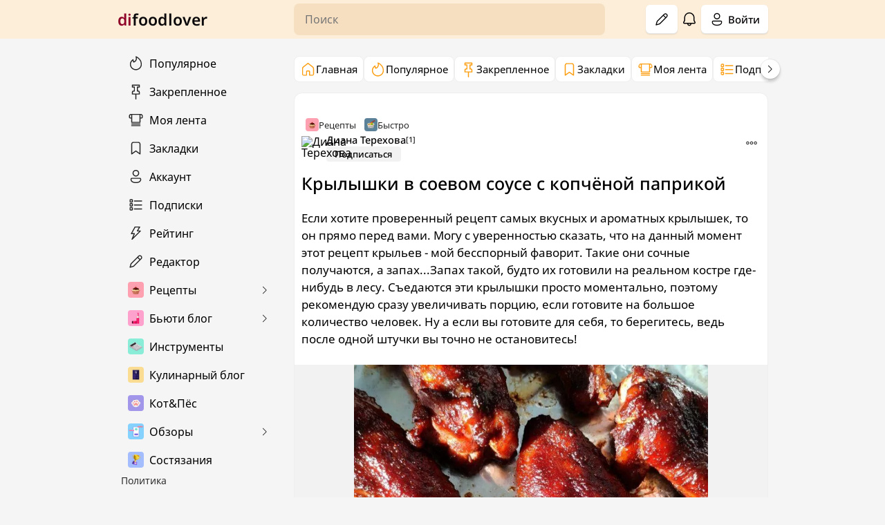

--- FILE ---
content_type: text/html; charset=UTF-8
request_url: https://difoodlover.com/krylyshki-v-soevom-souse-s-kopchyonoy-paprikoy
body_size: 63421
content:
<!DOCTYPE html>
<html lang="ru-RU" prefix="og: https://ogp.me/ns#">

<head>
	<meta charset="UTF-8" />
	<meta name="viewport" content="width=device-width, initial-scale=1.0, viewport-fit=cover, user-scalable=no">
	<link rel="profile" href="https://gmpg.org/xfn/11" />
	<meta name="theme-color" content="#ffffff" />
	
	<link rel="icon" type="image/x-icon" href="/favicon.ico">
	<link rel="icon" type="image/png" sizes="20x20" href="/favicon_20-20.png">
	<link rel="icon" type="image/png" sizes="32x32" href="/favicon_32-32.png">
	<link rel="icon" type="image/png" sizes="48x48" href="/favicon_48-48.png">
	<link rel="apple-touch-icon" sizes="57x57" href="/favicon_57-57.png">
	<link rel="apple-touch-icon" sizes="60x60" href="/favicon_60-60.png">
	<link rel="icon" type="image/png" sizes="64x64" href="/favicon_64-64.png">
	<link rel="apple-touch-icon" sizes="72x72" href="/favicon_72-72.png">
	<link rel="apple-touch-icon" sizes="76x76" href="/favicon_76-76.png">
	<link rel="apple-touch-icon" sizes="114x114" href="/favicon_114-114.png">
	<link rel="apple-touch-icon" sizes="120x120" href="/favicon_120-120.png">
	<link rel="icon" type="image/png" sizes="120x120" href="/favicon_120-120.png">
	<link rel="icon" type="image/png" sizes="128x128" href="/favicon_128-128.png">
	<link rel="apple-touch-icon" sizes="144x144" href="/favicon_144-144.png">
	<link rel="apple-touch-icon" sizes="152x152" href="/favicon_152-152.png">
	<link rel="apple-touch-icon" sizes="167x167" href="/favicon_167-167.png">
	<link rel="apple-touch-icon" sizes="180x180" href="/favicon_180-180.png">
	<link rel="icon" type="image/png" sizes="192x192" href="/favicon_192-192.png">
	<link rel="icon" type="image/png" sizes="256x256" href="/favicon_256-256.png">
	<link rel="icon" type="image/png" sizes="512x512" href="/favicon_512-512.png">
	<link rel="apple-touch-icon" sizes="1024x1024" href="/favicon_1024-1024.png">
	<link rel="manifest" href="/manifest.webmanifest" crossorigin="use-credentials">	
	<link rel="preload" href="https://difoodlover.com/wp-content/plugins/rate-my-post/public/css/fonts/ratemypost.ttf" type="font/ttf" as="font" crossorigin="anonymous">
<!-- Поисковая оптимизация от Rank Math Pro - https://rankmath.com/ -->
<title>Крылышки в соевом соусе с копчёной паприкой &ndash; рецепт на difoodlover.com</title>
<link data-rocket-prefetch href="https://mc.yandex.ru" rel="dns-prefetch">
<link data-rocket-prefetch href="https://yandex.ru" rel="dns-prefetch">
<style id="wpr-usedcss">img:is([sizes=auto i],[sizes^="auto," i]){contain-intrinsic-size:3000px 1500px}.expert-review-popup-holder{position:fixed;top:0;left:0;right:0;bottom:0;width:100%;height:100%;display:block;background:rgba(0,0,0,.5);z-index:9998}.expert-review-popup{width:99%;max-width:400px;margin:30px auto 0;position:fixed;left:50%;top:50%;font-size:14px;-webkit-transform:translate3d(-50%,-50%,0);transform:translate3d(-50%,-50%,0);z-index:9999}.expert-review-popup__close{position:absolute;top:10px;right:10px;font-size:28px;line-height:1;cursor:pointer}.expert-review-popup__content{background:#fff;padding:15px}@media (min-width:768px){.expert-review-popup{width:500px}.expert-review-popup__content{padding:30px}}.expert-review-popup__content label{display:block;width:100%;margin:0 0 10px}.expert-review-popup__content input[type=email],.expert-review-popup__content input[type=text],.expert-review-popup__content textarea{display:block;width:100%;border:1px solid #ced4da;padding:.375em .75em;line-height:1.5;color:#111}.expert-review-popup__content input[type=email]:focus,.expert-review-popup__content input[type=text]:focus,.expert-review-popup__content textarea:focus{color:#111;background-color:#fff;border-color:#4d3bfe;outline:0}.expert-review-popup__content textarea{height:100px;resize:vertical}.expert-review-popup__content button{padding:.6rem 1.5rem;-webkit-box-shadow:0 15px 30px -18px rgba(0,0,0,.9);box-shadow:0 15px 30px -18px rgba(0,0,0,.9);border-radius:4px;display:inline-block;font-weight:400;text-align:center;white-space:nowrap;vertical-align:middle;-webkit-user-select:none;-moz-user-select:none;-ms-user-select:none;user-select:none;border:1px solid transparent;line-height:1.5;background:#4d3bfe;color:#fff;-webkit-transition:.3s;-o-transition:.3s;transition:all .3s;cursor:pointer}.expert-review-popup__cancel{margin-left:20px;opacity:.7;cursor:pointer}.expert-review-popup__cancel:hover{opacity:1}.expert-review-popup .validation-failed{font-size:.9em;color:red}.expert-review-popup .success-message{color:green;font-size:1.2em;font-weight:700}.expert-review-popup .fail-message{color:red;font-size:1.2em;font-weight:700}.expert-review-popup__loader{position:absolute;top:0;right:0;bottom:0;left:0;width:100%;height:100%;background:rgba(255,255,255,.5)}.expert-review-popup__loader span{position:absolute;top:calc(50% - 15px);left:calc(50% - 15px);display:inline-block;border:4px solid rgba(0,0,0,.25);border-left-color:#00f;border-radius:50%;width:30px;height:30px;-webkit-animation:1.2s linear infinite donut-spin;animation:1.2s linear infinite donut-spin;-webkit-transform:translateZ(0);transform:translateZ(0)}@-webkit-keyframes donut-spin{0%{-webkit-transform:rotate(0);transform:rotate(0)}100%{-webkit-transform:rotate(360deg);transform:rotate(360deg)}}@keyframes donut-spin{0%{-webkit-transform:rotate(0);transform:rotate(0)}100%{-webkit-transform:rotate(360deg);transform:rotate(360deg)}}.expert-review-poll__loader{position:absolute;top:0;right:0;bottom:0;left:0;width:100%;height:100%;background:rgba(255,255,255,.5)}.expert-review-poll__loader span{position:absolute;top:calc(50% - 15px);left:calc(50% - 15px);display:inline-block;border:4px solid rgba(0,0,0,.25);border-left-color:#00f;border-radius:50%;width:30px;height:30px;-webkit-animation:1.2s linear infinite donut-spin;animation:1.2s linear infinite donut-spin;-webkit-transform:translateZ(0);transform:translateZ(0)}.panel_lk_recall{color:#333;display:block;line-height:1.5;margin:0 auto;max-width:320px;width:100%}.panel_lk_recall.floatform{display:none;left:50%;margin-left:-160px;position:absolute;z-index:9999}div.panel_lk_recall a{border:0;box-shadow:none;text-decoration:none}.panel_lk_recall .form-tab-rcl{background:#fff;border-radius:2px;display:none;font:16px/26px Verdana,Tahoma,sans-serif;margin:3px auto;overflow:hidden;width:calc(100% - 2px)}.panel_lk_recall.floatform .form-tab-rcl{box-shadow:0 0 20px 4px rgba(0,0,0,.5)}.panel_lk_recall .form-tab-rcl a.link-tab-rcl:hover{color:#555}.panel_lk_recall .form-tab-rcl input[type=submit]{font-size:16px;margin:0;max-width:none;outline:0;padding:10px;text-transform:uppercase;width:100%}.panel_lk_recall input[type=email]:focus+.rcli,.panel_lk_recall input[type=text]:focus+.rcli{opacity:1}.wp-block-image>a,.wp-block-image>figure>a{display:inline-block}.wp-block-image img{box-sizing:border-box;height:auto;max-width:100%;vertical-align:bottom}@media not (prefers-reduced-motion){.wp-block-image img.hide{visibility:hidden}.wp-block-image img.show{animation:.4s show-content-image}}.wp-block-image :where(figcaption){margin-bottom:1em;margin-top:.5em}:root :where(.wp-block-image.is-style-rounded img,.wp-block-image .is-style-rounded img){border-radius:9999px}.wp-block-image figure{margin:0}@keyframes show-content-image{0%{visibility:hidden}99%{visibility:hidden}to{visibility:visible}}ol,ul{box-sizing:border-box}:root :where(.wp-block-list.has-background){padding:1.25em 2.375em}:root :where(p.has-background){padding:1.25em 2.375em}:where(p.has-text-color:not(.has-link-color)) a{color:inherit}:root{--wp--preset--aspect-ratio--square:1;--wp--preset--aspect-ratio--4-3:4/3;--wp--preset--aspect-ratio--3-4:3/4;--wp--preset--aspect-ratio--3-2:3/2;--wp--preset--aspect-ratio--2-3:2/3;--wp--preset--aspect-ratio--16-9:16/9;--wp--preset--aspect-ratio--9-16:9/16;--wp--preset--color--black:#000000;--wp--preset--color--cyan-bluish-gray:#abb8c3;--wp--preset--color--white:#ffffff;--wp--preset--color--pale-pink:#f78da7;--wp--preset--color--vivid-red:#cf2e2e;--wp--preset--color--luminous-vivid-orange:#ff6900;--wp--preset--color--luminous-vivid-amber:#fcb900;--wp--preset--color--light-green-cyan:#7bdcb5;--wp--preset--color--vivid-green-cyan:#00d084;--wp--preset--color--pale-cyan-blue:#8ed1fc;--wp--preset--color--vivid-cyan-blue:#0693e3;--wp--preset--color--vivid-purple:#9b51e0;--wp--preset--gradient--vivid-cyan-blue-to-vivid-purple:linear-gradient(135deg,rgb(6, 147, 227) 0%,rgb(155, 81, 224) 100%);--wp--preset--gradient--light-green-cyan-to-vivid-green-cyan:linear-gradient(135deg,rgb(122, 220, 180) 0%,rgb(0, 208, 130) 100%);--wp--preset--gradient--luminous-vivid-amber-to-luminous-vivid-orange:linear-gradient(135deg,rgb(252, 185, 0) 0%,rgb(255, 105, 0) 100%);--wp--preset--gradient--luminous-vivid-orange-to-vivid-red:linear-gradient(135deg,rgb(255, 105, 0) 0%,rgb(207, 46, 46) 100%);--wp--preset--gradient--very-light-gray-to-cyan-bluish-gray:linear-gradient(135deg,rgb(238, 238, 238) 0%,rgb(169, 184, 195) 100%);--wp--preset--gradient--cool-to-warm-spectrum:linear-gradient(135deg,rgb(74, 234, 220) 0%,rgb(151, 120, 209) 20%,rgb(207, 42, 186) 40%,rgb(238, 44, 130) 60%,rgb(251, 105, 98) 80%,rgb(254, 248, 76) 100%);--wp--preset--gradient--blush-light-purple:linear-gradient(135deg,rgb(255, 206, 236) 0%,rgb(152, 150, 240) 100%);--wp--preset--gradient--blush-bordeaux:linear-gradient(135deg,rgb(254, 205, 165) 0%,rgb(254, 45, 45) 50%,rgb(107, 0, 62) 100%);--wp--preset--gradient--luminous-dusk:linear-gradient(135deg,rgb(255, 203, 112) 0%,rgb(199, 81, 192) 50%,rgb(65, 88, 208) 100%);--wp--preset--gradient--pale-ocean:linear-gradient(135deg,rgb(255, 245, 203) 0%,rgb(182, 227, 212) 50%,rgb(51, 167, 181) 100%);--wp--preset--gradient--electric-grass:linear-gradient(135deg,rgb(202, 248, 128) 0%,rgb(113, 206, 126) 100%);--wp--preset--gradient--midnight:linear-gradient(135deg,rgb(2, 3, 129) 0%,rgb(40, 116, 252) 100%);--wp--preset--font-size--small:13px;--wp--preset--font-size--medium:20px;--wp--preset--font-size--large:36px;--wp--preset--font-size--x-large:42px;--wp--preset--spacing--20:0.44rem;--wp--preset--spacing--30:0.67rem;--wp--preset--spacing--40:1rem;--wp--preset--spacing--50:1.5rem;--wp--preset--spacing--60:2.25rem;--wp--preset--spacing--70:3.38rem;--wp--preset--spacing--80:5.06rem;--wp--preset--shadow--natural:6px 6px 9px rgba(0, 0, 0, .2);--wp--preset--shadow--deep:12px 12px 50px rgba(0, 0, 0, .4);--wp--preset--shadow--sharp:6px 6px 0px rgba(0, 0, 0, .2);--wp--preset--shadow--outlined:6px 6px 0px -3px rgb(255, 255, 255),6px 6px rgb(0, 0, 0);--wp--preset--shadow--crisp:6px 6px 0px rgb(0, 0, 0)}:where(.is-layout-flex){gap:.5em}:where(.is-layout-grid){gap:.5em}:where(.wp-block-columns.is-layout-flex){gap:2em}:where(.wp-block-columns.is-layout-grid){gap:2em}:where(.wp-block-post-template.is-layout-flex){gap:1.25em}:where(.wp-block-post-template.is-layout-grid){gap:1.25em}@font-face{font-family:"YS Text Variable";src:url("https://yastatic.net/s3/home/fonts/ys/3/text-variable-full.woff2") format("woff2");font-weight:400 700;font-display:swap}@font-face{font-family:'Noto Sans';src:url('https://difoodlover.com/wp-content/themes/difoodblog/src/fonts/NotoSans.woff2');font-style:normal;font-weight:400;font-display:swap}@font-face{font-family:'Noto Sans';src:url('https://difoodlover.com/wp-content/themes/difoodblog/src/fonts/NotoSans-Italic.woff2');font-style:italic;font-weight:400;font-display:swap}@font-face{font-family:'Noto Sans';src:url('https://difoodlover.com/wp-content/themes/difoodblog/src/fonts/NotoSans-Medium.woff2');font-style:normal;font-weight:500;font-display:swap}@font-face{font-family:'Noto Sans';src:url('https://difoodlover.com/wp-content/themes/difoodblog/src/fonts/NotoSans-MediumItalic.woff2');font-style:italic;font-weight:500;font-display:swap}@font-face{font-family:'Noto Sans';src:url('https://difoodlover.com/wp-content/themes/difoodblog/src/fonts/NotoSans-SemiBold.woff2');font-style:normal;font-weight:600;font-display:swap}@font-face{font-family:'Noto Sans';src:url('https://difoodlover.com/wp-content/themes/difoodblog/src/fonts/NotoSans-SemiBoldItalic.woff2');font-style:italic;font-weight:600;font-display:swap}html{height:100%;scroll-padding:62px;font-size:16px}body{min-height:100%;line-height:1;background-color:#f5f5f5;overflow:auto!important;padding:0!important}*{margin:0;padding:0;box-sizing:border-box;font-family:'Noto Sans',sans-serif;-webkit-tap-highlight-color:transparent;-webkit-tap-highlight-color:transparent}:focus{outline:0}a{text-decoration:none;color:inherit}ul{list-style:none}button{background-color:inherit;border:none}del,s{text-decoration:line-through;color:#8d8d8d}u{text-decoration:none;border-bottom:1px solid #070507;line-height:1.5;color:#070507}strong{font-weight:500}blockquote{position:relative;padding-left:17px;margin-bottom:5px}blockquote::before{content:'';flex-shrink:0;width:4px;position:absolute;top:0;bottom:0;left:0;background-color:#d3d3d3;border-radius:4px}mark{padding:0 1px;border-radius:6px}::-moz-selection{background-color:#fceed9!important}::selection{background-color:#fceed9!important}.padding{padding-left:10px;padding-right:10px}::-webkit-scrollbar{width:4px;height:3px}::-webkit-scrollbar-track{border-radius:6px;background:rgba(0,0,0,.015)}::-webkit-scrollbar-thumb{border-radius:8px;background:rgba(0,0,0,.135)}::-webkit-scrollbar-thumb:hover{background:rgba(0,0,0,.2)}::-webkit-scrollbar-thumb:active{background:rgba(0,0,0,.25)}.ripple{position:absolute;border-radius:50%;transform:scale(0);background-color:rgba(0,0,0,.185);animation:.6s linear ripple;z-index:1}@keyframes ripple{to{transform:scale(4);opacity:0}}#lk-content input,#lk-content textarea,.input,.tools-content .textarea{width:100%;padding:0 15px;height:46px;border:none;border-radius:8px;background-color:rgba(0,0,0,.05);border:1px solid rgba(0,0,0,.03);font-size:16px;transition:background-color .3s,border-color .3s,box-shadow .2s}#lk-content input:hover,#lk-content textarea:hover,.input:hover,.tools-content .textarea:hover{background-color:#fff;border-color:#fb9d0f;box-shadow:0 0 0 1px rgba(251,157,15,.5)}#lk-content input:focus,#lk-content textarea:focus,.input:focus,.tools-content .textarea:focus{background-color:#fff;border-color:#fb9d0f;box-shadow:0 0 0 1px rgba(251,157,15,.3)}#lk-content textarea,.tools-content .textarea{line-height:24px;resize:none;padding:10px 15px 20px;min-height:130px}.tools-content .textarea{overflow:hidden}.btn-fff{position:relative;overflow:hidden;display:flex;align-items:center;justify-content:center;background-color:#fff;color:#070507;font-weight:500;font-size:15px;height:42px;border-radius:6px;cursor:pointer;padding:0 12px;box-shadow:inset 0 -1px 0 0 rgba(0,0,0,.1),0 1px 2px 0 rgba(0,0,0,.09);transition:.1s linear}.btn-fff:hover{box-shadow:inset 0 -1px 0 0 rgba(0,0,0,.23),0 1px 2px 0 rgba(0,0,0,.13)}.btn-fff:active{box-shadow:inset 0 -1px 0 0 rgba(0,0,0,.045),0 0 2px 0 rgba(0,0,0,.035);transform:translateY(1.65px)}.btn-fff svg{width:22px;height:22px}.btn-fff .btn-text{margin-left:5px}.ul{background-color:#fff;width:100%;position:absolute;z-index:33;padding:6px;flex-direction:column;border-radius:6px;overflow:hidden;display:none;box-shadow:0 3px 7px rgba(0,0,0,.07),0 0 1px rgba(0,0,0,.21)}.ul.active{display:flex}.ul-item{border-radius:6px;margin-bottom:4px;transition:.2s ease;cursor:pointer;width:100%;font-weight:500;font-size:15px;user-select:none}.ul-item:last-child{margin-bottom:0}.ul-item:hover{background-color:rgba(0,0,0,.05)}.ul-item a,.ul-item>div{padding:6px;min-height:33px}.ul-item a,.ul-item>div{display:flex;align-items:center;flex-wrap:nowrap}.ul-item a img,.ul-item div img{width:30px;height:30px;min-width:30px;min-height:30px;object-fit:cover;margin-right:9px;border-radius:4px}.ul-item a svg,.ul-item span svg,.ul-item>div span svg{width:21px;height:21px;color:#070507;fill:#070507}.ul-item span,.ul-item>div span{width:23px;height:23px;margin-right:8px;display:flex;align-items:center;justify-content:center}.title-dots{padding:6px 10px;display:flex;align-items:center;justify-content:space-between;font-size:17px;font-weight:500}.search-item a div{display:flex;align-items:center;gap:3px}.notifications-mini{position:fixed;top:10px;right:10px;z-index:45;display:grid;gap:8px;grid-template-columns:repeat(auto-fit,minmax(0,460px))}.notifications-mini .column,.notifications-mini .toast{display:flex;align-items:center}.notifications-mini .toast{position:relative;overflow:hidden;border-radius:4px;padding:16px 18px;background:#fff;justify-content:space-between;box-shadow:0 4px 7px rgba(0,0,0,.08),0 0 1px rgba(0,0,0,.2);animation:.2s forwards showtoast}@keyframes showtoast{0%{transform:translateX(100%)}80%{transform:translateX(0)}100%{transform:translateX(0)}}.notifications-mini .toast.hide{animation:.2s forwards hidetoast}@keyframes hidetoast{0%{transform:translateX(0)}40%{transform:translateX(0)}100%{transform:translateX(calc(100% + 20px))}}.toast::before{position:absolute;content:'';height:3px;width:100%;bottom:0;left:0;animation:5s linear forwards progress}@keyframes progress{100%{width:0%}}.toast.success::before{background:#0abf30}.toast.error::before{background:#e24d4c}.toast.warning::before{background:#e9bd0c}.toast.info::before{background:#3498db}.toast .column svg{min-width:28px;min-height:28px;width:28px;height:28px}.toast.success .column svg{fill:#0abf30;color:#0abf30}.toast.error .column svg{fill:#e24d4c;color:#e24d4c}.toast.warning .column svg{fill:#e9bd0c;color:#e9bd0c}.toast.info .column svg{fill:#3498db;color:#3498db}.toast .column span{font-size:16px;margin-left:13px;line-height:19.35px}.btn-close-notice{margin-left:13px}#notifications-list-mobile{display:none}#new-posts-notification{position:fixed;bottom:20px;right:20px;display:none}.new-post-indicator{background-color:red;color:#fff;width:20px;height:20px;border-radius:50%;text-align:center;line-height:20px}.header{width:100%;height:56px;background-color:#fceed9;display:flex;position:sticky;top:0;left:0;z-index:35}.header-container{display:grid;width:100%;max-width:1290px;margin:0 auto;justify-content:space-between;grid-template-columns:240px minmax(0,686px) 300px;gap:15px;align-items:center;position:relative}.header-container.padding{padding:0}.header-content{display:flex;align-items:center;height:100%;grid-row:1}.header-content:nth-child(3){display:flex;align-items:center;justify-content:space-between;gap:10px}.header-content-logo-flex{display:flex;align-items:center;justify-content:center;gap:5px}.header-logo a{display:flex;align-items:center;letter-spacing:.165px;color:#070507;opacity:.985;font-weight:600;font-size:23px;transition:.2s ease}.header-logo a:hover{opacity:.8}.header-logo span:first-child{color:#8f0027}.search{width:100%;max-width:686px;margin:0 auto}.search form{width:100%;position:relative}.search-input{height:46px;width:100%;padding:0 15px;border-radius:8px;background-color:#f6dfc0;font-size:16px;border:1px solid rgba(255,255,255,.03);transition:.2s ease}.search-input:focus,.search-input:hover{background-color:#fff;border:1px solid #f6dfc0;box-shadow:0 0 0 1.65px #f6dfc0}.search-icon{display:none}.search-ul{top:55px;left:0;right:0;display:none}.search-ul.active{display:block}form.active .search-ul{display:flex}.search-item-none div{justify-content:center}.notification{position:relative}.notification .notification-btn{cursor:pointer;position:relative;border-radius:50%;padding:5px;transition:.2s ease}.notification .notification-btn svg{width:24px;height:24px;color:#070507;display:block}.notification-btn span{display:inline-block;background-color:#e62e3b;color:#fff;border-radius:50px;font-size:11px;min-width:10px;padding:2.5px 5px;position:absolute;left:55%;top:0;opacity:1;cursor:pointer}.notification.active .notification-btn,.notification.full .notification-btn,.notification.setting .notification-btn{background-color:rgba(0,0,0,.05)}.notification-btn:hover svg{opacity:.75}.notification.active .notification-btn svg,.notification.full .notification-btn svg,.notification.setting .notification-btn svg{transform:rotate(28deg)}#setting-container,.count-notification[data-count='0'],.ssi-modalOuter .ssi-modalTitle{display:none}#notifications-list-mb{left:-1000px}.ul-notification{width:100%;min-width:380px;top:50px;right:0}#setting-container{z-index:33;background-color:#fff;flex-direction:column;width:100%}.setting-container-btn{display:flex;justify-content:right;align-items:center}#setting-container.setting,.notification.full .ul-notification,.notification.setting .ul-notification,.ssi-modalOuter{position:fixed;display:flex;box-shadow:none;height:auto;border-radius:0;height:calc(100% - 56px);max-width:600px;top:56px;right:0;padding:15px 10px 20px;overflow:auto;min-width:auto;border:1px solid #eee}.ssi-modalOuter{top:50%;left:50%;justify-content:center;align-items:center;right:auto;transform:translate(-50%,-50%);width:500px;max-width:100%;height:100%;max-height:500px;background-color:#fefefe;border-radius:12px}.ssi-modalOuter{z-index:36;background-color:#fff;padding:20px 15px}.ssi-modalOuter .ssi-buttons .ssi-rightButtons{display:flex;align-items:center;justify-content:right;flex-wrap:wrap;gap:5px;padding-top:13px}.ssi-modalOuter .ssi-buttons .ssi-rightButtons button{cursor:pointer;font-weight:500;padding:5px 10px;background-color:#006aff;border-radius:6px;cursor:pointer;color:#fff;transition:.2s ease}.ssi-modalOuter .ssi-buttons .ssi-rightButtons button.btn-cancel{background-color:#e90d1b}.ssi-modalOuter img{border:1px solid #eee;object-fit:cover}.jcrop-holder{overflow:hidden}.jcrop-holder,.ssi-modalOuter img{object-fit:cover;background-size:cover;max-width:360px!important;max-height:360px!important;border-radius:6px;background-color:#fff!important}.notification.full .ul-notification .notification-item{display:block!important}.notification.full .ul-notification .title-dots,.notification.setting .notification-settings-header-container{margin-bottom:15px;padding-top:0;padding-bottom:0;font-size:18px}.notification.full .ul-notification .notification-all{display:none}.notification.active .ul-notification{display:flex;box-shadow:0 4px 8px rgba(0,0,0,.06),0 0 1px rgba(0,0,0,.25);min-height:195px}.notification.active .ul-notification:not(:has(.notification-item)){justify-content:space-between}.notification .ul-notification:has(.notification-item[data-status='1']) .mark-all-read,.notification .ul-notification:not(:has(.notification-item)) .mark-all-read,.notification .ul-notification:not(:has(.notification-item)) .notification-item-dots-remove-notifi{display:none}.notification .ul-notification:has(.notification-item) .notification-item-dots-remove-notifi,.notification .ul-notification:has(.notification-item[data-status='0']) .mark-all-read{display:block!important}.notification .ul-notification:not(:has(.notification-item)) #notification-list-dots>li:nth-child(2){margin-bottom:0}.notification-item{padding:0;line-height:19px;margin-bottom:5px;order:2;font-weight:400;display:none}.ul-notification>.notification-item:nth-child(-n+5){display:block}.notification-item a{align-items:start;font-size:15px;padding:6px;width:100%;height:100%;min-height:38px}.notification-item a img{min-width:38px;min-height:38px}.notification-item a img[src='']{opacity:0}.notification-item a svg{min-width:38px;min-height:30px;margin:3.5px 0;margin-right:9px}.notification-item div b{font-weight:500}.notification-item a>div:after{content:attr(data-time);margin-left:5px;color:#515151;font-size:13px}.notification-item a>div svg{min-width:17px;margin:0;min-height:17px;width:17px;height:17px;display:inline-block;margin-left:3px;padding-top:1px;color:#ff5e00;fill:#ff5e00}.notification-item[data-status='0']{background-color:rgba(252,238,217,.44)}.notification-item[data-status='0']:hover{background-color:rgba(252,238,217,.85)}.notification-all{display:flex;justify-content:center;align-items:center;height:38px;margin-top:5px;border-top:1px solid #e6e6e6;order:3}.notification-all .notifications-btn-all{padding-top:6px;font-size:15.75px;color:#006aff;transition:.2s ease;cursor:pointer}.notification-all .notifications-btn-all:hover{color:#0060e5}.title-dots{position:relative;order:1}.title-dots .ul{display:none;top:33px;right:0;width:100%;max-width:300px}.notification.dots .title-dots .ul{display:flex}#notification-overlay,.ssi-backdrop{display:none;position:fixed;z-index:32;left:0;top:0;width:100%;height:100%;overflow:auto;background:rgba(0,0,0,.485);backdrop-filter:blur(4.5px)}#notification-overlay.active,#notification-overlay.setting,.ssi-backdrop{display:block}.ssi-backdrop{z-index:35}#notification-settings-container{display:none;order:2}.notification.setting #notification-settings-container{display:block}#notification-settings-container .notifi-settings-block>div{display:flex;flex-direction:column;gap:10px}.notifi-settings-block .rcl-checkbox-box{gap:10px;display:flex;align-items:start;font-size:16px;line-height:21px;padding:6px 10px}.notification.setting .notification-all,.notification.setting .title-dots,.notification.setting .ul-notification .notification-item{display:none!important}.notification-settings-header-container{display:none;flex-direction:column;gap:15px}.notification-settings-title,.setting-container-content-title{font-size:19px;font-weight:500;padding:0 10px}.setting-container-content-title{margin-bottom:25px}.setting-container-content-subtitle{font-size:17px;font-weight:500}.setting-container-content-subtitle-rating{display:flex;align-items:center;gap:5px}.setting-container-content-item{display:flex;flex-direction:column;gap:20px;padding:0 10px;margin-bottom:20px}#your-profile>div:last-child,.setting-container-content-item .notification-settings-btn{font-size:16px;line-height:21px;cursor:pointer;transition:.2s ease}#your-profile>div:last-child{margin:15px 0 0;width:fit-content;text-align:left!important}.container-rating .tubr-user.plus .tubr-user-rating,.rating-plus{color:#009420}.container-rating .tubr-user.minus .tubr-user-rating,.rating-minus{color:#c00000}#your-profile>div:last-child:hover,.setting-container-content-item .notification-settings-btn:hover{opacity:.8}.setting-container-content-btn a{display:block;width:fit-content}.setting-container-content-btn a>span,.setting-container-content-btn button div,.setting-container-content-btn button>span{background:#e90d1b;display:flex;align-items:center;justify-content:center;font-weight:500;font-size:15px;height:36px;border-radius:6px;cursor:pointer;padding:0 10px;color:#fff;gap:6px;transition:.2s ease}.setting-container-content-btn a>span:hover,.setting-container-content-btn button div:hover,.setting-container-content-btn button>span:hover,.ssi-modalOuter .ssi-buttons .ssi-rightButtons button.btn-cancel:hover{background:#b3010d}.setting-container-content-btn button:disabled div,.setting-container-content-btn button:disabled>span{background:#92000a;cursor:not-allowed}.notification.full .notification-settings-header-container #notification-settings-header-btn-back,.notification.full .notification-settings-title,.setting-container-content-btn button:disabled div span,.setting-container-content-btn button:disabled>span span{display:none}.setting-container-content-btn button:disabled div::after{content:'Закладок нет'}.setting-container-content-btn a svg,.setting-container-content-btn button svg{width:22px;height:22px;color:#fff;fill:#fff}.setting-container-content-logout{margin-bottom:0}.setting-container-content-logout a{display:flex;align-items:center;gap:5px;width:fit-content}.setting-container-content-logout svg{width:24px;height:24px}.notification.full .notification-settings-header-container,.notification.setting .notification-settings-header-container{display:flex}.notification.full .notification-settings-header-btn{justify-content:right;margin-bottom:9px}.notification.setting .notification-settings-header-btn{justify-content:space-between;margin-bottom:0}.notification.setting .notification-settings-header-container #notification-settings-header-btn-back,.notification.setting .notification-settings-title{display:flex}.notification-settings-header-btn{display:flex;align-items:center;justify-content:space-between}.notifi-settings-block .rcl-checkbox-box input{margin-top:2px}.ul-item-user-mini a div{font-size:17px;line-height:1.35}.ul-item-user-mini a img{width:33px;height:33px}.modal-auth{display:none;position:fixed;z-index:45;left:0;top:0;width:100%;height:100%;overflow:auto;background:rgba(0,0,0,.485);backdrop-filter:blur(4.5px)}.show-modal-auth{display:flex;justify-content:center;align-items:center}.modal-content-auth{background-color:#fefefe;width:100%;height:100%;max-width:500px;max-height:505px;border-radius:12px;padding:20px 25px}#setting-container-btn-close,.back-btn-auth,.btn-close-auth,.btn-close-container-header,.btn-close-notice,.comment-form-attachment__label,.notification-settings-header-btn button,.single-post-header-settings-btn,.ul-item-btn-dots{cursor:pointer;width:26px;height:26px;min-width:26px;min-height:26px;max-width:26px;max-height:26px;padding:3px;border-radius:50%;display:flex;align-items:center;justify-content:center;transition:.15s ease}#setting-container-btn-close:hover,.back-btn-auth:hover,.btn-close-auth:hover,.btn-close-container-header:hover,.btn-close-notice:hover,.comment-form-attachment__label:hover,.notification-settings-header-btn button:hover,.single-post-header-settings-btn:hover,.ul-item-btn-dots:hover{background-color:rgba(0,0,0,.05)}#setting-container-btn-close svg,.back-btn-auth svg,.btn-close-auth svg,.btn-close-container-header svg,.btn-close-notice svg,.comment-form-attachment__label svg,.notification-settings-header-btn button svg,.single-post-header-settings-btn svg,.ul-item-btn-dots svg{color:#888;fill:#888;transition:.15s ease;min-width:13px;min-height:13px;width:13px;height:13px}.single-post-header-settings-btn svg,.ul-item-btn-dots svg{width:18px;height:18px;min-width:18px;min-height:18px}.single-post-header-settings-btn svg{color:#353535;fill:#353535}.back-btn-auth svg{min-width:14px;min-height:14px;width:14px;height:14px}.btn-close-notice svg{min-width:16px;min-height:16px;width:16px;height:16px}.ul-item-btn-dots svg{color:#353535}.back-btn-auth:focus svg,.back-btn-auth:hover svg,.btn-close-auth:focus svg,.btn-close-auth:hover svg,.btn-close-notice:focus svg,.btn-close-notice:hover svg{cursor:pointer}.modal-content-btn{display:flex;align-items:center;justify-content:space-between;margin-bottom:25px}.logo-auth{display:flex;align-items:center;justify-content:center;margin-bottom:25px}.logo-auth img{width:56px;height:56px;object-fit:cover;border-radius:6px;transition:.2s ease-in}.logo-auth img:hover{transform:scale(1.0385)}.title-auth{text-align:center;font-weight:500;font-size:21px;line-height:28px;color:#070507;margin-bottom:25px}.auth-list{max-height:250px;height:100%;overflow:auto;max-width:365px;margin:0 auto}.auth-list ul{display:flex;flex-direction:column;align-items:center;gap:12px}.auth-list ul li,.complaint-reason{display:flex;align-items:center;justify-content:center;border-radius:8px;font-size:16px;font-weight:500;line-height:21px;height:46px;background-color:rgba(0,0,0,.05);color:#070507;text-align:center;width:100%;cursor:pointer;position:relative;transition:.2s ease}.complaint-reason{padding:10px 8px}.complaint-reason.active{background-color:rgba(0,0,0,.135)}.auth-list ul li:hover,.complaint-reason:hover{background-color:rgba(0,0,0,.105)}.auth-list ul li a,.auth-list ul li span{width:100%;height:100%;display:flex;align-items:center;justify-content:center}.auth-list ul li svg{width:21px;height:21px;position:absolute;left:26px;top:50%;transform:translateY(-50%);color:#070507;fill:#070507}.auth-list ul li:first-child svg path{color:#f33d1c;fill:#f33d1c}.auth-list ul li:nth-child(2) svg path{fill:#07f;color:#07f}.auth-list ul li:nth-child(3) svg{color:#f70;fill:#f70}.footer-auth{text-align:center;font-size:15px}.footer-auth button{cursor:pointer;color:#0173f7;font-size:15px;margin-left:6.5px;transition:.15s linear}.footer-auth button:hover{color:#0061cf}.modal-auth .auth-list,.modal-auth .footer-auth{opacity:1;visibility:visible;transition:opacity .2s ease-out}.modal-auth.active .auth-list,.modal-auth.active .footer-auth,.modal-auth.register .auth-list,.modal-auth.remember-password .auth-list,.modal-auth.remember-password .footer-auth{opacity:0;visibility:hidden;max-height:0;overflow:hidden;margin:0}.footer-remember-auth,.modal-auth .mail-auth,.register-auth,.remember-password-auth{max-height:0!important;opacity:0!important;visibility:hidden!important;transform:translateY(20px)!important;transition:transform .2s ease-out!important}.title-auth-new-password,.title-auth-reg,.title-auth-remember{display:none}.modal-auth.register .title-auth,.modal-auth.remember-password .title-auth{display:none}.modal-auth.new-password .title-auth-new-password,.modal-auth.register .title-auth-reg,.modal-auth.remember-password .title-auth-remember{display:block!important}.modal-auth.new-password .title-auth-remember{display:none!important}.back-btn-auth{opacity:0;visibility:hidden;max-height:0}.back-btn-register,.back-btn-remember{display:none}.modal-auth.active .back-btn-auth,.modal-auth.register .back-btn-register,.modal-auth.remember-password .back-btn-remember{max-height:100%;opacity:1;visibility:visible}.modal-auth.register .back-btn-auth,.modal-auth.remember-password .back-btn-auth{display:none}.modal-auth.register .back-btn-register,.modal-auth.remember-password .back-btn-remember{display:flex!important}.modal-auth.active .mail-auth,.modal-auth.register .register-auth,.modal-auth.remember-password .remember-password-auth{opacity:1!important;visibility:visible!important;transform:translateY(0)!important;max-height:250px!important;height:100%!important;overflow:auto!important;max-width:355px!important;margin:0 auto 30px!important}.modal-auth.active .footer-remember-auth{opacity:1!important;visibility:visible!important;transform:translateY(0)!important;max-height:100%!important}.modal-auth.register .footer-register-btn{opacity:1!important;visibility:visible!important;transform:translateY(0)!important;max-height:100%!important}.modal-auth.register .footer-register-btn{max-height:0!important;opacity:0!important;visibility:hidden!important;transform:translateY(20px)!important;transition:opacity .2s ease-out,transform .2s ease-out!important}#remember-form-rcl>div form,.modal-auth.active .mail-auth-content form,.register-auth form{display:flex;flex-direction:column;align-items:center;gap:12px}.input-password-auth{position:relative;width:100%;height:100%}.input-password-auth input{padding-right:40px}.input-password-auth span{width:19px;height:19px;cursor:pointer;position:absolute;right:14px;top:50%;transform:translateY(-50%)}.input-password-auth span svg{width:19px;height:19px;color:#070507;fill:#070507;transition:.2s ease}.input-password-auth span svg:nth-child(2){display:none}.input-password-auth span svg:hover{color:#383838}.input-password-auth span.active svg:nth-child(2){display:block}.input-password-auth span.active svg:first-child{display:none}.checkbox-auth{display:flex;align-items:center;gap:7.65px;width:100%;padding-right:5px;font-size:16px;justify-content:right;margin:5px auto}.checkbox-auth input,.checkbox-auth label{cursor:pointer}.btn-auth,.complaint-send{display:flex;align-items:center;justify-content:center;font-weight:500;width:100%;padding:0 15px;height:46px;border:none;border-radius:8px;background-color:#1f65cd;color:#fff;font-size:16px;cursor:pointer;transition:.2s ease}.btn-auth:hover,.complaint-send:hover{background-color:#1759bd}.btn-auth:active,.complaint-send:active{background-color:#0d4caa}.footer{width:100%;position:fixed;left:50%;bottom:0;display:none;transform:translateX(-50%);max-width:686px;z-index:37}.footer-container{min-height:53px;height:53px;width:100%;padding:0 12px;background-color:#fff;border-top:1px solid #eee}.footer-container .footer-list{width:100%;height:100%;display:flex;justify-content:space-between;align-items:center}.footer-container .footer-list li{width:44px;height:44px;display:flex;align-items:center;justify-content:center;border-radius:50%;position:relative;overflow:hidden}.footer-container .footer-list li a,.footer-container .footer-list li button{height:100%;width:100%;display:flex;align-items:center;justify-content:center;cursor:pointer;z-index:2}.footer-container .footer-list li a>div,.footer-container .footer-list li button>span{height:26px;width:26px;display:flex;align-items:center;justify-content:center}.footer-container .footer-list svg{display:inline-block;width:24px;height:24px;color:#070507}.footer-notification div{position:relative;display:flex;align-items:center;justify-content:center}.footer-notification div span{display:inline-block;background-color:#e62e3b;color:#fff;border-radius:50px;font-size:10px;min-width:10px;padding:2px 4px;position:absolute;left:50%;top:-4px;opacity:1;cursor:pointer}.user-footer img{border-radius:4px;width:24px;height:24px}.user-rating-block{display:flex;align-items:center;gap:2px;font-weight:500}#post-data,.notice,.notification-container{display:none}.footer-dot a{position:relative}.main{display:grid;width:100%;max-width:1290px;margin:0 auto;justify-content:space-between;grid-template-columns:240px minmax(0,686px) 300px;gap:15px}.main-editor{grid-template-columns:240px 1fr}.sidebar{position:sticky;left:0;top:56px;width:100%;height:calc(100vh - 56px);padding:15px 0 10px}.sidebar-container{overflow:hidden auto;width:100%;height:100%;display:flex;justify-content:space-between;flex-direction:column;gap:25px}#left-sidebar.active,#pagination .page-numbers::-webkit-scrollbar,.auth-list::-webkit-scrollbar,.menu-item.hidden,.sidebar .menu-list-sub li a div span,.sidebar .menu-list-sub::-webkit-scrollbar,.sidebar .menu-list-sub:empty,.sidebar-container-header,.sidebar-container::-webkit-scrollbar-thumb,.sidebar-container::-webkit-scrollbar-track,.sidebar-int{display:none}.sidebar-container:hover::-webkit-scrollbar-thumb{display:block;width:5px;height:5px}.menu-list{margin:0 5px}.menu-list ul{display:flex;flex-direction:column;gap:5px;user-select:none}.menu-list ul li{position:relative;border-radius:8px}.menu-list ul li .item-link,.menu-list ul li a,.sidebar .show-more{border-radius:8px;transition:.2s ease}.menu-list ul li .item-link:hover,.menu-list ul li a:hover,.sidebar .show-more:hover{background-color:rgba(0,0,0,.05)}.menu-list ul li .item-link,.menu-list ul li a,.menu-list ul li button,.sidebar .show-more{padding:0 10px;width:100%;height:41px;display:flex;align-items:center;position:relative;font-size:16px;cursor:pointer}.sidebar .show-more{font-size:15px}.menu-list ul li .item-link img,.menu-list ul li .item-link svg,.menu-list ul li a img,.menu-list ul li a svg{color:#252525;fill:#252525;margin-right:8px;display:inline-block;min-width:23px;min-height:23px;width:23px;height:23px}.sidebar .show-more span:first-child{margin-right:8px;width:23px;height:23px;display:flex;align-items:center;justify-content:center}.sidebar .show-more svg{color:#252525;fill:#252525;width:13px;height:13px}.sidebar .show-more.active svg{transform:rotate(180deg)}.menu-list ul li img{border-radius:4px}.menu-item.active,.menu-item.active .item-link:hover{background-color:#fff;cursor:default}.menu-item.active .item-link svg,.menu-item.active svg,.rating-wrapper .user-vote svg{color:#fb9d0f;fill:#fb9d0f}.menu-item.active:hover a{background-color:#fff}.menu-list ul li .item-link>span,.menu-list ul li a>span{width:100%}.menu-list-sub li a>span{white-space:nowrap;overflow:hidden;text-overflow:ellipsis}.menu-list ul li .button-menu-item{position:absolute;top:9px;right:10px;max-width:24px;max-height:24px;border-radius:50%;padding:3px;display:flex;align-items:center;justify-content:center;transition:.2s ease}.menu-list ul li .button-menu-item:hover{background-color:rgba(0,0,0,.05)}.menu-item-category{max-height:0;height:100%;overflow:hidden;padding-right:3px;transition:max-height .2s}.menu-item-category a:first-child,.menu-list ul li .menu-item-category .item-link:first-child{margin-top:3px}.menu-list ul li .button-menu-item svg{color:#252525;fill:#252525;width:12px;height:12px;transform:rotate(-90deg);transition:.2s}.menu-item.list .button-menu-item svg{transform:rotate(0)}.menu-item.list .menu-item-category{max-height:173px;overflow:hidden auto;display:flex;flex-direction:column;gap:2px}.menu-item.list .menu-item-category-reviews{overflow:hidden}.menu-list ul li .menu-item-category .item-link,.menu-list ul li .menu-item-category a{padding-left:13.5px;height:41px;min-height:41px}.menu-item-link-subcategory.active,.menu-item-link.active,.menu-list ul li .item-link.active,.menu-list ul li .item-link.active:hover{background-color:#fff;cursor:default}.sidebar .menu-list-sub{margin-top:18px;padding-top:13px;border-top:1px dotted #c3c3c3}.sidebar .menu-list-sub li a div{max-width:152px}.sidebar .menu-list-sub li a div span:first-child{width:100%;white-space:nowrap;overflow:hidden;text-overflow:ellipsis;display:inline-block;height:18px}.menu-list ul li .item-link .menu-item-count,.menu-list ul li a .menu-item-count{position:absolute;top:14px;right:21px;font-size:14px;display:flex;align-items:center;justify-content:center;width:auto}.menu-list-sub-name{max-width:130px}.show-more-button{margin-left:15px}.sidebar-footer{padding:0 5px;display:flex;flex-direction:column;gap:3px}.sidebar-footer-links{display:flex;flex-wrap:wrap;font-size:14.35px;color:rgba(0,0,0,.815)}.sidebar-footer-links a,.sidebar-footer-links div{margin-right:12px;margin-bottom:15px;transition:.15s ease;cursor:pointer}.sidebar-footer-links a:hover,.sidebar-footer-links div:hover{color:#000}#theme-color{margin-left:6px;color:#006aff;cursor:pointer;transition:.15s ease}#theme-color:hover{color:#0060e5}.sidebar-footer-theme{padding-bottom:10px;display:none!important}.sidebar-footer-theme-flex{display:flex;align-items:center;position:relative;font-size:15.5px}.sidebar-footer-cabinet{position:relative}.sidebar-footer-cabinet .ul-item a img,.sidebar-footer-cabinet .ul-item a svg{width:26px;height:26px;min-width:26px;min-height:26px}.sidebar-footer-cabinet.active .ul{display:flex;bottom:45px;left:0}.header .sidebar-footer-cabinet.active .ul{bottom:auto;top:53px;left:auto;right:0;width:260px}.sidebar-footer-user{padding:8px 10px;font-size:15px;font-weight:500;width:100%;border-radius:12px;background-color:rgba(0,0,0,.035);transition:.2s ease;display:flex;align-items:center;justify-content:space-between;gap:5px;cursor:pointer}.header .sidebar-footer-user{background-color:rgba(0,0,0,.05)}.sidebar-footer-user:hover{background-color:rgba(0,0,0,.1)}.sidebar-footer-user>div:first-child{display:flex;align-items:center;gap:5px}.sidebar-footer-user img,.sidebar-footer-user svg{width:24px;height:24px}.sidebar-footer-user-name{display:flex;align-items:center;gap:2px}.sidebar-footer-user-name>div{width:100%;height:16.3px;white-space:nowrap;overflow:hidden;text-overflow:ellipsis;display:inline-block;max-width:103px}.sidebar-footer-user-btn svg{width:16px;height:16px}#theme-ul{width:100%;min-width:190px;bottom:25px;right:-86px}.right-sidebar{position:sticky;right:0;top:56px;height:calc(100vh - 56px);padding:15px 0 0}.container{position:relative;width:100%;padding-bottom:70px}.container-main{width:100%;max-width:686px}.container-header{width:100%;max-width:686px;margin:20px auto;margin-top:15px;text-align:center;position:relative}.container-header.active{margin:15px auto}.container-header.active .container-header-main{display:none}.container-header.active .btn-close-container-header svg{transform:rotate(0)}.container-header-flex{display:flex;align-items:center;gap:10px}.container-header-logo{display:flex;align-items:center;justify-content:center;border-radius:6px;position:relative;width:66px;height:66px}.container-header-logo:has(.header-logo-svg){width:56px;height:56px}.container-header-logo img,.container-header-logo svg{width:62px;height:62px;max-width:62px;max-height:62px;border-radius:6px;color:#fb9d0f;fill:#fb9d0f;transition:.2s}.container-header-logo img:hover,.container-header-logo svg:hover{transform:scale(1.2) translateX(5px)}.container-header-logo .avatar-icons input{z-index:5;cursor:pointer}.container-header-logo .avatar-icons input,.container-header-logo-lk>svg{position:absolute;top:0;left:0;width:100%;height:100%;border-radius:50%;width:74px;height:74px;opacity:0}.container-header-logo-lk>svg{display:none;opacity:1;width:34px;height:34px;top:50%;left:50%;color:rgba(0,0,0,.75);transform:translate(-50%,-50%)!important}.avatar-cabinet img.active,.container-header-logo img.active,img.avatar-cabinet.active{filter:blur(3px)}.container-header-logo-lk:hover>svg{opacity:1;display:block}.container-header-title{font-size:22px;display:flex;align-items:center;justify-content:center;gap:2px}.container-header-text{font-size:15.4px;line-height:24px;margin:17px auto}.header-group{display:flex;align-items:center;justify-content:space-between;flex-wrap:wrap;gap:10px;row-gap:16px;margin-top:17px;font-size:15px;font-weight:500}.header-group a{transition:.2s linear}.header-group a:hover{opacity:.85}.btn-sub,.header-group .callback-link{display:flex;align-items:center;justify-content:center;background-color:#fff;border:1px solid #eee;border-radius:4px;padding:4px 8px;width:100%;font-size:14px;font-weight:500;transition:.3s ease;cursor:pointer}.btn-sub:hover,.header-group .callback-link:hover{background-color:rgba(0,0,0,.09)}.container-link{position:relative;margin-bottom:15px}.container-link .slider-container{position:relative}.container-link-list{display:flex;align-items:center;gap:8px}.container-link-list li{background-color:#fff;border-radius:8px;border:1px solid #eee;transition:.2s ease}.container-link-list li.active{background-color:rgba(0,0,0,.05)}.container-link-list li.active a{cursor:default}.container-link-list li a,.container-link-list li>div{display:flex;align-items:center;gap:6px;width:100%;padding:8px;height:36px;font-size:15px;white-space:nowrap;cursor:pointer}.container-link-list .tab.active>div{cursor:default}#tax_groups{display:none!important}.container-link-list li:hover{background-color:rgba(0,0,0,.05)}.container-link-list li a img,.container-link-list li a svg,.container-link-list li>div img,.container-link-list li>div svg{width:28px;height:28px;border-radius:50%}.container-link-list .tab{order:2}.container-link-list .tab.active{order:1}.container-link-list .tab svg{width:23px;height:23px;color:#fb9d0f}.container-link-icon{position:absolute;z-index:3;top:50%;left:-17px;transform:translate(0,-50%)}.container-link-icon-right{right:-17px;left:auto}.container-link-icon-left{display:none}.relevant{background-color:#fff;border-radius:12px;padding-bottom:0;position:relative;border:1px solid #eee;margin-bottom:15px}.relevant-list{display:grid;grid-template-columns:repeat(8,minmax(343px,343px));gap:3px;padding:35px 15px 10px}.tabs-box{overflow:auto hidden;user-select:none}.tabs-box::-webkit-scrollbar{display:none}.relevant-item{display:flex;flex-direction:column}.relevant-item-info{display:flex;align-items:center;font-size:13.75px}.relevant-item-info>a{transition:.2s ease;padding:3px 6px;border-radius:6px}.relevant-item-info img{width:24px;height:24px;border-radius:50%;margin-right:12px;margin-left:2px}.relevant-publish-time::before{font-size:12.5px;content:attr(data-times);margin-left:5px}.relevant-item-title{display:flex;padding:6px;transition:.2s ease;border-radius:6px}.container-rating .tubr-user:hover,.relevant-item-info>a:hover,.relevant-item-title:hover{background-color:rgba(0,0,0,.05)}.relevant-item-title img,.relevant-item-title-img{width:28px;height:28px;min-width:28px;min-height:28px;border-radius:4px;margin-right:10px;object-fit:cover}.flex-text-relevant{display:flex;flex-direction:column;gap:7px}.flex-text-relevant>div:first-child{font-size:15px;line-height:19px}.flex-text-relevant>div:nth-child(2){font-size:14px;line-height:21px}.relevant-item-comment-flex{display:flex;align-items:center;gap:8px;font-size:13px;font-weight:500;color:#3b3b3b}.relevant-item-comment{display:flex;align-items:center;gap:4.5px}.relevant-item-comment span{color:#34a430;font-size:12px;margin-bottom:3px}.icon-slider-container{position:absolute;top:50%;left:-17px;z-index:1;transform:translate(0,-50%)}.icon-slider-container-right{right:-17px;left:auto}.icon-slider{position:relative;overflow:hidden;background-color:#fff;border-radius:50%;box-shadow:0 4px 4px rgba(0,0,0,.2),0 0 2px rgba(2,0,20,.18);height:28px;width:28px;align-items:center;justify-content:center;cursor:pointer;display:none;z-index:2;transition:.2s}.icon-slider:hover{transform:scale(1.2)}.icon-slider svg{width:12px;height:12px}.icon-slider-right svg{transform:rotate(180deg)}.tabs-box.dragging{cursor:grabbing}.container-filters{margin-bottom:15px}.container-filters-flex{display:flex;align-items:center;gap:8px}.container-filters-flex-scroll{padding:0!important}.container-filters-flex-scroll .container-filters-flex{overflow:auto}.filters-item{position:relative}.filters-item>a,.filters-item>div{display:flex;align-items:center;gap:5px;width:100%;padding:0 8px;height:36px;font-size:15px;white-space:nowrap;background-color:#fff;border-radius:8px;border:1px solid #eee;cursor:pointer;user-select:none;transition:.2s ease}.filters-item>a svg,.filters-item>div svg{width:21px;height:21px;color:#fb9d0f}#filters-popular.active .filters-popular,#filters-rubric.active .filters-popular,.filters-item>a.active,.filters-item>div.active{background-color:rgba(0,0,0,.05)}.filters-item>a:hover,.filters-item>div:hover{background-color:rgba(0,0,0,.05)}.filters-item>a.active:hover,.filters-item>div.active:hover{background-color:rgba(0,0,0,.085)}.ul-filters-popular{width:100%;top:40px;left:0;min-width:175px}.ul-filters-rubric{width:100%;top:40px;right:0;min-width:200px;max-height:240px;overflow:auto}.ul-filters-popular.active{box-shadow:0 4px 8px rgba(0,0,0,.06),0 0 1px rgba(0,0,0,.25);display:flex}.filters-new{position:relative}.ul-item-filters svg{opacity:0}.filters-new.ul-item-filters svg,.ul-item-filters.active svg{opacity:1}.search-item a div svg{width:14.5px;height:14.5px;color:#1070ff;fill:#1070ff;margin-top:-5px;display:none}.search-item a div span{font-size:11px;color:rgba(0,0,0,.9);margin-top:-7px;width:auto;height:auto;margin-right:0}.verified-item-sidebar{display:flex;align-items:center;gap:2.5px}.sidebar .menu-list-sub li a .verified-item-sidebar span:last-child,.user-name-item div:nth-child(2){display:block;font-size:11px;color:rgba(0,0,0,.9);margin-top:-5px}.author-display-name,.comment-author-info>a,.comment-author-info>div,.single-post-header-author-name{display:flex;align-items:center;gap:2px}.comment-author-info>div{gap:3px}.author-display-name svg,.comment-author-info>a div svg,.container-rating .tubr-user-title svg,.single-post-header-author-name span svg{width:14px;height:14px;color:#1070ff;fill:#1070ff;margin-top:-4px;display:none}.author-display-name svg{width:13px;height:13px}.author-display-name span:last-child,.comment-author-info>a div:nth-child(2),.container-rating .tubr-user-title span,.single-post-header-author-name span:last-child{font-size:11px;color:rgba(0,0,0,.9);margin-top:-5px}.verified-notification{display:inline-flex;flex-wrap:wrap;align-items:center;gap:3px}.container-header-title span,.notification-item a .verified-notification span:last-child,.sidebar-footer-user-name span{font-size:12px;color:rgba(0,0,0,.9);width:auto;height:auto;margin:0;margin-top:-6px}.container-header-title svg,.sidebar-footer-user-name svg{width:15px!important;height:15px!important;min-width:15px!important;min-height:15px!important}.container-header-title span{font-size:13px}.container-header-editor{max-width:986px}.editor{width:100%;margin:0 auto;max-width:986px;background-color:#fff;padding:33px 0 37px;border-radius:12px;border:1px solid #eee}.editor .container-main{width:100%;max-width:686px;margin:0 auto}.editor form{display:flex;flex-direction:column;gap:23.5px;width:100%;max-width:686px}.editor .fus-form-block-header{order:2}.editor .container-main>h2{text-align:center;color:#070507;font-size:17px;line-height:25px;margin:15px auto;font-weight:500;padding:0 20px}.editor .fus-form-block-header .sub-header{display:flex;align-items:center;justify-content:right;gap:8.5px;padding:0 10px}#loadMoreButton,#submit-feedback,.editor .form-submit{font-size:14.3px;font-weight:500;padding:0 10px;height:36px;border:none;background-color:#006aff;border-radius:6px;cursor:pointer;color:#fff;transition:.2s ease}#submit-feedback{height:40px}.random-post-container{display:flex;flex-direction:column;gap:10px;height:100%}.loadMoreButton{position:sticky;top:66px;margin:0 10px 0 auto}#loadMoreButton{height:34px;width:92px;font-size:14px;display:flex;align-items:center;justify-content:center}#loadMoreButton:disabled,#submit-feedback:disabled{cursor:not-allowed;background-color:#0044a3}#loadMoreButton:disabled{font-size:0}#loadMoreButton:disabled::before{content:'';display:block;width:16px;height:16px;border-radius:50%;border:3px solid rgba(255,255,255,.5);border-top-color:#fff;animation:1s linear infinite spin;z-index:3}.editor .form-save-draft{font-size:13.5px;cursor:pointer;color:#006aff;transition:.2s ease}.editor .form-save-draft:hover{color:#0060e5}#loadMoreButton:hover,#submit-feedback:hover,.editor .form-submit:hover,.ssi-modalOuter .ssi-buttons .ssi-rightButtons button:hover{background-color:#0060e5}#loadMoreButton:active,#submit-feedback:active,.editor .form-submit:active,.ssi-modalOuter .ssi-buttons .ssi-rightButtons button:active{background-color:#0059d4;transform:scale(.98)}.editor .view-page a{display:flex;align-items:center;justify-content:center;cursor:pointer;height:36px;width:36px;background-color:#fff;box-shadow:0 3px 7px rgba(0,0,0,.07),0 0 1px rgba(0,0,0,.21);border-radius:6px;transition:.2s ease}.editor .view-page a:hover{background-color:#f2f2f2}.editor .view-page a svg{width:16.35px;height:16.36px}.editor .wrapper{order:1}.select-div-container{position:relative;margin-bottom:25px;display:flex;flex-direction:column}.select-div-container>div{padding:0 10px}.container-filters-flex::-webkit-scrollbar,.ct,.editor .hidden,.editor .hidden-fields,.select-div-reviews .container-link-icon{display:none!important}.select-div-beauty-blog,.select-div-recipes,.select-div-reviews{height:0;overflow:hidden}.select-div-beauty-blog.active,.select-div-recipes.active,.select-div-reviews.active{height:100%;overflow:visible;margin-top:15px}.select-div-main{display:flex}.select-div li{border:none;border-radius:8px}.select-div li .select-div-item{border-radius:8px;gap:8px;transition:.2s ease;height:100%;align-items:start;border:1px solid #fff}.select-div li .select-div-item.active{background-color:rgba(0,0,0,.05);border:1px solid #eee}.select-div li .select-div-item>div{display:flex;flex-direction:column;gap:5px}.select-div li .select-div-item>div>div:last-child{font-size:12px;opacity:.85;width:100%;max-width:103px;white-space:nowrap;overflow:hidden;text-overflow:ellipsis;display:inline-block}.select-div li .select-div-item>div>div:first-child{font-weight:500}.cdx-button svg,.cdx-settings-button svg{width:17px;height:17px;fill:inherit}.cdx-settings-button[data-level='2'] svg,.cdx-settings-button[data-level='3'] svg,.cdx-settings-button[data-level='4'] svg{fill:none}.editor textarea{border:none;resize:none;width:100%;overflow:hidden;height:auto}.editor .editor-main-image{margin-bottom:10px;width:100%}.editor #img_inp{display:none}.editor .image_loader{position:relative}.editor .image_loader.chosen{background-color:#f2f2f2}.editor .image_loader label.thumbnail{cursor:pointer;width:100%;height:100%;display:flex;align-items:center;justify-content:center;padding:20px;border:1px solid #eee;border-left:none;border-right:none;transition:.2s ease}.editor .image_loader label.thumbnail:hover{background-color:rgba(0,0,0,.05)}.editor .image_loader label.thumbnail svg{width:39px;height:39px;transition:.2s ease}.editor .image_loader label.thumbnail:hover svg{transform:translateY(-3px)}.editor .image_loader.chosen label.thumbnail{display:none}.editor .image_loader #post_thumbnail_image{display:none;transition:all .2s ease}.editor .image_loader.chosen #post_thumbnail_image{display:block;background-repeat:no-repeat!important;background-size:contain!important;background-position:center center!important;margin:0 auto;width:100%;height:100%;max-width:100%;max-height:640px}.editor .image_loader .close-svg{position:absolute;top:0;right:8px;transform:translate(0,-50%);cursor:pointer;display:none;align-items:center;justify-content:center;width:30px;height:30px;padding:5px;background-color:#fff;border-radius:50%;transition:all .15s ease;border:1px solid #eee}.editor .image_loader .close-svg:hover{background-color:#e90d1b}.editor .image_loader.chosen .bfe-remove-image{display:flex}.editor .image_loader .close-svg svg{width:16px;height:16px;fill:#e90d1b;color:#e90d1b}.editor .image_loader .close-svg:hover,.editor .image_loader .close-svg:hover svg{fill:#fff;color:#fff}.editor .image_loader.chosen .button-icon{display:block}.editor .EditorJS-editor{width:100%;max-width:100%}.editor .codex-editor{position:relative}.editor .ce-toolbar{position:absolute;left:-10px;right:0;top:0;display:none;transition:.2s ease}.editor .ce-settings{position:absolute;left:28px;right:0;top:30px;transition:.2s ease}.editor .cdx-quote-settings,.editor .ce-settings .cdx-search-field,.editor .ce-settings .ce-popover__no-found{display:none!important}.editor .ce-toolbar--opened{display:block}.editor .ce-toolbar__content{position:relative;width:100%;max-width:686px}.editor .ce-toolbar__actions{position:absolute;right:100%;opacity:0;display:flex;align-items:center}.editor .ce-toolbar__actions--opened{opacity:1}.editor .ce-toolbar__plus,.editor .ce-toolbar__settings-btn{cursor:pointer;width:28px;height:28px;display:inline-flex;justify-content:center;align-items:center;user-select:none;border-radius:4px;transition:.2s ease}.editor .ce-toolbar__plus:hover,.editor .ce-toolbar__settings-btn:hover{background-color:#f2f2f2}.editor .ce-toolbar__settings-btn{margin-left:1.5px}.editor .ce-toolbar__plus svg,.editor .ce-toolbar__settings-btn svg{width:16.5px;height:16.5px;fill:#070507;color:#070507;transition:.2s ease}.editor .codex-editor--toolbox-opened .ce-toolbar__plus svg{transform:rotate(45deg)}.editor .ce-toolbar__settings-btn--hidden{display:none}.editor .ce-toolbox{position:absolute;top:30px;left:0}.editor .wobble{animation-name:wobble;animation-duration:.3s}.editor .ce-popover,.editor .tc-popover{display:none;flex-direction:column;width:248px;position:absolute;background-color:#fff;padding:10px;border-radius:6px;box-shadow:0 2px 15px rgba(0,0,0,.08650000000000001),0 0 1px rgba(0,0,0,.23);z-index:2;transition:.25s ease}.editor .tc-popover{width:270px;top:0;left:30px;gap:3px}.editor .ce-popover--opened,.editor .tc-popover--opened{display:flex;max-height:248px;pointer-events:auto;transform:translateY(2.035%)}.editor .cdx-search-field__input{height:35px;width:100%;padding:0 10.35px;border-radius:6px;background-color:rgba(0,0,0,.05);font-size:16px;border:1px solid #eee;transition:.2s ease;margin-bottom:5px}.editor .cdx-search-field__input:hover{background-color:rgba(0,0,0,.08)}.editor .ce-popover__no-found{text-align:center;height:35px;width:100%;font-size:16px;display:none;align-items:center;justify-content:center;margin-top:5px}.editor .ce-popover__no-found--shown{display:flex}.editor .ce-popover__items{display:flex;flex-direction:column;gap:3px;font-size:16px;padding-right:2px;overflow-y:auto}.editor .ce-popover__item,.editor .tc-popover__item{height:35px;min-height:35px;padding:0 10px;width:100%;display:flex;align-items:center;gap:5px;border-radius:6px;cursor:pointer;transition:.2s ease}.editor .ce-popover__item--disabled{background-color:rgba(0,0,0,.05);pointer-events:none}.editor .ce-popover__item--focused:not(.ce-popover__item--no-visible-focus){background-color:rgba(0,0,0,.035)!important}.editor .ce-popover__item--hidden{display:none}.editor .ce-popover__item--active{background-color:rgba(0,0,0,.05)}.editor .ce-popover__item--confirmation,.editor .tc-popover__item--confirm{background:#e90d1b!important}.editor .tc-popover__item--confirm .tc-popover__item-label{display:none}.editor .tc-popover__item--confirm:after{content:'Точно удалить?'}.editor .ce-popover__item--confirmation:hover,.editor .tc-popover__item--confirm:hover{background:#c00511!important}.editor .ce-popover__item--confirmation .ce-popover__item-icon svg,.editor .tc-popover__item--confirm svg{fill:#fff;color:#fff}.editor .ce-popover__item--confirmation .ce-popover__item-label,.editor .tc-popover__item--confirm{color:#fff}.editor .ce-popover__item--confirmation:not( .ce-popover__item--no-visible-hover ):hover{background:#e90d1b}.editor .ce-popover__item--confirmation:not( .ce-popover__item--no-visible-focus ).ce-popover__item--focused{background:#e90d1b!important}.editor .ce-popover__item[data-item-name=delete]{order:3}.editor .ce-popover__item-icon,.editor .tc-popover__item-icon{display:flex;width:19px;height:19px;align-items:center;justify-content:center;margin-right:8px}.editor .ce-conversion-tool svg,.editor .ce-inline-tool svg,.editor .ce-popover__item-icon svg,.editor .tc-popover__item-icon svg{width:19px;height:19px}.editor .ce-popover__item[data-item-name=paragraph]{order:1}.editor .ce-popover__item[data-item-name=header]{order:2}.editor .ce-popover__item[data-item-name=image]{order:3}.editor .ce-popover__item[data-item-name=list]{order:4}.editor .ce-popover__item[data-item-name=carousel]{order:5}.editor .ce-popover__item[data-item-name=table]{order:6}.editor .ce-popover__item[data-item-name=quote]{order:7}.editor .ce-popover__item[data-item-name=delimiter]{order:8}.editor .ce-popover__item[data-item-name=code]{order:9}.editor .ce-popover__item[data-item-name=code]::after{content:'Скрытое содержимое'}.editor .ce-popover__item[data-item-name=code] .ce-popover__item-label{display:none}.editor .ce-popover__item[data-item-name=warning]{order:10}.editor .ce-popover__item[data-item-name=warning]::after{content:'Блок внимания'}.editor .ce-popover__item[data-item-name=warning] .ce-popover__item-label{display:none}.editor .ce-popover__item[data-item-name=checklist]{order:11}.editor .ce-popover__item-secondary-label{font-size:13px;margin-left:auto;white-space:nowrap;opacity:.75}.editor .ce-popover__custom-content--hidden{display:none}.editor .cdx-list-settings,.editor .ce-popover__custom-content>div{display:flex;flex-direction:column;gap:3px;margin-bottom:3px}.editor .cdx-list-settings:empty{margin-bottom:0}.editor .cdx-settings-button{height:35px;min-height:35px;padding:0 10px;width:100%;display:flex;align-items:center;gap:5px;border-radius:6px;cursor:pointer;transition:.2s ease}.editor .cdx-list-settings .cdx-settings-button:first-child:after{content:'Обычный'}.editor .cdx-list-settings .cdx-settings-button:last-child:after{content:'Нумерованный'}.editor .cdx-settings-button[data-level='2']::after{content:'Заголовок'}.editor .cdx-settings-button[data-level='3']::after{content:'Подзаголовок'}.editor .cdx-settings-button[data-level='4']::after{content:'Подзаголовок'}.editor .cdx-settings-button[data-tune=withBorder]::after{content:'Скрыть изображение'}.editor .cdx-settings-button[data-tune=stretched]::after{content:'Растянутое'}.editor .cdx-settings-button[data-tune=withBackground]::after{content:'С фоном'}.editor .cdx-settings-button[data-tune=withBorder]{order:3}.editor .cdx-settings-button[data-tune=stretched]{order:1}.editor .cdx-settings-button[data-tune=withBackground]{order:2}.editor .cdx-settings-button svg{width:19px;height:19px;margin-right:8px}.editor .cdx-settings-button--focused{background-color:rgba(0,0,0,.035)}.editor .cdx-settings-button--active{background-color:rgba(0,0,0,.05)}.editor .ce-inline-toolbar{display:none;align-items:center;position:absolute;background-color:#fff;padding:7px 4.65px;border-radius:6px;box-shadow:0 2px 15px rgba(0,0,0,.08650000000000001),0 0 1px rgba(0,0,0,.23);z-index:2;transition:opacity .25s ease;top:0;left:0;gap:2px}.editor .ce-inline-toolbar--showed{display:flex;pointer-events:auto;transform:translateX(-85%)}.editor .ce-inline-toolbar--left-oriented.ce-inline-toolbar--showed{transform:translateX(-18.5%)}.editor .ce-inline-toolbar--right-oriented.ce-inline-toolbar--showed{transform:translateX(-85%)}.editor .ce-conversion-tool--hidden,.editor .ce-conversion-toolbar[hidden],.editor .ce-conversion-toolbar__label,.editor .ce-inline-toolbar[hidden],.editor .ce-inline-toolbar__dropdown,.editor .tc-popover__item--hidden,.swal2-container{display:none!important}.editor .ce-inline-toolbar__toggler-and-button-wrapper{display:flex;gap:5px;width:100%}.editor .ce-inline-toolbar__buttons{display:flex;align-items:center;gap:2px}.editor .ce-inline-toolbar__buttons::after{content:'';height:100%;margin-left:2px;width:1.65px;background-color:#e0e0e0;border-radius:2px}.editor .ce-conversion-tool,.editor .ce-inline-toolbar__buttons .ce-inline-tool{width:28px;height:28px;display:flex;align-items:center;justify-content:center;border-radius:6px;transition:.25s ease;cursor:pointer}.editor .ce-inline-tool--active{background-color:rgba(0,0,0,.05)}.editor .ce-conversion-tool,.editor .ce-conversion-toolbar,.editor .ce-conversion-toolbar__buttons,.editor .ce-conversion-toolbar__tools{display:flex;align-items:center}.editor .ce-conversion-toolbar__tools{gap:2px}.editor .ce-conversion-tool--focused{background-color:rgba(0,0,0,.035)}.editor .ce-conversion-tool{font-size:0}.header-content-1{display:none}.editor .ce-inline-tool-input{display:none;align-items:center;position:absolute;background-color:#fff;padding:8px 6px;border-radius:6px;border:1.5px solid #eee;z-index:2;transition:opacity .25s ease;top:50px;left:0;font-size:16px;width:100%;color:#006aff}.editor .ce-inline-tool-input--showed{display:flex}.editor .ce-block{transition:.2s ease;border-radius:6px;width:100%;max-width:686px}.editor .ce-block--selected .ce-block__content{background:rgba(252,238,217,.45);border-radius:6px}.editor .ce-block--selected .ce-block__content [contenteditable]{user-select:none}.editor .ce-block--stretched .ce-block__content{max-width:none}.editor .ce-block__content{position:relative;transition:.2s ease}.editor .ce-paragraph[data-placeholder]:empty::before{content:attr(data-placeholder);color:#757575;display:none}.editor .codex-editor--empty .ce-block:first-child .ce-paragraph[data-placeholder]:empty::before{display:block}.editor .codex-editor--empty .ce-block:first-child .ce-paragraph[data-placeholder]:empty:focus::before,.editor .codex-editor--toolbox-opened .ce-block:first-child .ce-paragraph[data-placeholder]:empty::before{display:none}.editor .tc-toolbox{position:absolute;cursor:pointer;z-index:39;opacity:0;transition:.2s ease}.editor .tc-toolbox--showed{opacity:1}.editor .tc-toolbox--column{top:-13px;transform:translateX(calc(20px * -1 / 2))}.editor .tc-toolbox--row{left:-15px;transform:translateY(calc(20px * -1 / 2))}.editor .tc-popover__item[data-index='0'] svg{transform:scaleY(-1)}.editor .tc-toolbox--column .tc-popover__item[data-index='0'] svg{transform:scaleX(-1)}.editor .tc-toolbox__toggler{display:flex;align-items:center;justify-content:center;width:20px;height:20px;color:#070507;border-radius:4px;opacity:0;transition:.2s ease}.editor .tc-toolbox__toggler:hover{background-color:rgba(0,0,0,.05)}.editor .tc-wrap:hover .tc-toolbox__toggler{opacity:1}.editor .tc-wrap{position:relative;height:100%;width:100%;margin-bottom:8.5px;display:grid;grid-template-columns:calc(100% - 30px) 30px;padding:10px}.editor .tc-wrap--readonly{grid-template-columns:100% 30px}.editor .tc-table{position:relative;width:100%;height:100%;display:grid;border-top:1px solid #eee;line-height:24px;font-size:16px}.editor .tc-table:after{width:23px;height:100%;left:calc(23px * -1);top:0}.editor .tc-table:after,.editor .tc-table:before{position:absolute;content:''}.editor .tc-table:before{width:100%;height:calc(16px + 5px * 2);top:calc(calc(16px + 5px * 2) * -1);left:0}.editor .tc-table--heading .tc-row:first-child{font-weight:600;border-bottom:2px solid #eee}.editor .tc-table--heading .tc-row:first-child [contenteditable]:empty:before{content:attr(heading);color:#757575}.editor .tc-table--heading .tc-row:first-child:after{bottom:-2px;border-bottom:2px solid #eee}.editor .tc-table tbody tr:first-child td{border-top:none}.editor .tc-table tbody tr:last-child td{border-bottom:none}.editor .tc-table tbody tr td:last-child{border-right:none}.editor .tc-table tbody tr td:first-child{border-left:none}.editor .tc-add-column,.editor .tc-add-row{display:flex}.editor .tc-add-column{padding:4px 0;justify-content:center;border-top:1px solid #eee}.editor .tc-add-row{height:34px;align-items:center;padding-left:4px;position:relative}.editor .tc-add-row:before{content:'';position:absolute;right:calc(34px * -1);width:34px;height:100%}.editor .tc-add-column,.editor .tc-add-row{cursor:pointer;transition:135ms ease}.editor .tc-add-column:hover,.editor .tc-add-row:hover{background-color:rgba(0,0,0,.035)}.editor .tc-add-row:hover:before{transition:135ms ease;background-color:rgba(0,0,0,.035)}.editor .tc-row{display:grid;grid-template-columns:repeat(auto-fit,minmax(13px,1fr));position:relative;border-bottom:1px solid #eee}.editor .tc-row:after{content:'';pointer-events:none;position:absolute;width:30px;height:100%;right:calc(30px * -1);border-bottom:1px solid #eee}.editor .tc-row--selected{background-color:rgba(0,0,0,.035)}.editor .tc-row--selected:after{background-color:rgba(0,0,0,.035)}.editor .tc-cell{border-right:1px solid #eee;padding:6px 12px;overflow:hidden;outline:0;line-break:normal}.editor .tc-cell--selected{background-color:rgba(0,0,0,.035)}.editor .tc-wrap--readonly .tc-row:after{display:none}.editor .tc-wrap svg{width:19px;height:19px}.editor .tc-add-column svg,.editor .tc-add-row svg{width:17px;height:17px}.comment-text p,.editor .ce-paragraph,.single-post .quizle-image-screen__description,.single-post .result-tools,.single-post .single-post-content>p,.text-field-input{font-size:17px;padding:7px 10px;line-height:25px;margin:4px auto}.text-field-input-comment span{font-size:15px;font-weight:400}.text-field-input-comment{font-size:16px;font-weight:500}.single-post .has-small-font-size{font-size:14px;line-height:23px}.single-post .quizle-image-screen__description{padding:0}.single-post p.has-background{background-color:#f2f2f2;padding:22px 10px}.text-field-input{padding:5px 10px 15px;width:100%;overflow:hidden scroll;border:none;outline:0;position:relative}.text-field-input-single{overflow:hidden}.text-field-input p{margin-bottom:0;padding:6px 0}.text-field-input::placeholder{color:#757575}.single-post cite:empty,.single-post figcaption:empty,.single-post h1:empty,.single-post h2:empty,.single-post h3:empty,.single-post h4:empty,.single-post h5:empty,.single-post h6:empty,.single-post li:empty,.single-post ol:empty,.single-post p:empty,.single-post ul:empty{display:none}.single-post mark{background-color:#fceed9}.single-post .wp-block-table{width:100%;padding:10px 0;overflow:auto hidden}.single-post table{line-height:24px;font-size:16px;width:100%;padding-bottom:5px;border-collapse:collapse;border-top:1px solid #eee}.single-post table tr{border-bottom:1px solid #eee}.single-post table thead th,.single-post table tr td{border-right:1px solid #eee;padding:6px 12px;outline:0;line-break:normal}.daily-table table td,.daily-table table th{min-width:93px}.single-post table thead th{font-weight:500}.single-post .wp-block-table table.has-background td{border-right:1px solid #989898}.single-post .wp-block-table table.has-background{border-left:1px solid #989898}.single-post .wp-block-table table.has-background tr{border-bottom:1px solid #989898}.single-post .wp-block-table table.has-background tr:first-child{border-top:1px solid #989898}.editor .ce-header[contentEditable=true][data-placeholder]::before{content:attr(data-placeholder);color:#757575;font-weight:400;display:none;cursor:text}.editor .ce-header[contentEditable=true][data-placeholder]:empty::before{display:block}.editor .ce-header[contentEditable=true][data-placeholder]:empty:focus::before{display:none}.editor .single-title,.post-title,.single-post h1{font-size:25px;font-weight:500;padding:0 10px;margin-bottom:10px;line-height:33px}.editor h2.ce-header,.single-post h2{padding:10px;margin-bottom:3px;font-weight:500;font-size:23px;line-height:29px}.editor h3.ce-header,.single-post .expert-review-faq__header,.single-post .expert-review-pluses-minuses-header,.single-post .quizle-image-screen__title,.single-post h3{padding:10px;margin-bottom:3px;font-weight:500;font-size:21px;line-height:25px}.comments-title,.editor h4.ce-header,.single-post .expert-review-minuses .expert-review-pluses-minuses-header,.single-post .expert-review-pluses .expert-review-pluses-minuses-header,.single-post .expert-review-poll__header,.single-post .has-medium-font-size,.single-post .quizle-question__title,.single-post h4{padding:10px;margin-bottom:3px;font-weight:500;font-size:19.35px;line-height:24px}.single-post .expert-review-pluses-minuses-header,.single-post .quizle-image-screen__title,.single-post .quizle-question__title{margin-bottom:0;padding:0}.single-post .expert-review-minuses .expert-review-pluses-minuses-header,.single-post .expert-review-pluses .expert-review-pluses-minuses-header,.single-post .expert-review-poll__header{padding:10px 0}.single-post .expert-review-minuses .expert-review-pluses-minuses-header,.single-post .expert-review-pluses .expert-review-pluses-minuses-header{padding:10px 0!important}.editor .carousel-wrapper,.editor .image-tool{padding:15px 0;margin-bottom:10px}.editor .image-tool--empty{padding-left:10px;padding-right:10px}.editor .carousel-addImage,.editor .image-tool .cdx-button{width:100%;height:130px;padding:13px;border-radius:6px;border:1px solid #eee;background:#fff;cursor:pointer;display:flex;align-items:center;justify-content:center;transition:.2s ease}.editor .carousel-addImage:hover,.editor .image-tool .cdx-button:hover{background-color:rgba(0,0,0,.035)}.editor .carousel-addImage svg,.editor .image-tool .cdx-button svg{height:35px;width:35px;transition:.2s ease}.editor .carousel-addImage:hover svg,.editor .image-tool .cdx-button:hover svg{transform:translateY(-3px)}.editor .image-tool--loading .image-tool__image{min-height:130px;display:flex;align-items:center;justify-content:center;border-radius:6px;background-color:#fff}.cdx-notifies,.cdx-notify,.codex-editor .hide,.codex-editor__redactor--hidden,.editor .carousel-caption,.editor .carousel-inputUrl,.editor .carousel-item--empty .image-tool__image-preloader,.editor .image-tool--empty .image-tool__caption,.editor .image-tool--empty .image-tool__image,.editor .image-tool--filled .cdx-button,.editor .image-tool--filled .image-tool__image-preloader,.editor .image-tool--loading .cdx-button,.editor .image-tool--loading .image-tool__caption,.editor .image-tool--loading .image-tool__image-picture,.editor .image-tool__caption[contentEditable=true][data-placeholder]:empty:focus::before,.fus-form .editor-button.hide,.fus-form .fus-view-page .button-icon,.fus-form .fus-view-page.hide,.ss-main{display:none}.editor .image-tool .image-tool__image-preloader,.editor .image-tool__image-preloader{width:100%;height:130px;background-size:cover;background-color:#fff;background-position:center center;position:relative;border-radius:6px;margin-left:10px;margin-right:10px}.editor .image-tool__image-preloader{margin:0}.editor .image-tool .image-tool__image-preloader::after,.editor .image-tool__image-preloader::after{content:'';display:block;position:absolute;top:0;left:0;width:100%;height:100%;backdrop-filter:blur(3px);border-radius:6px;z-index:2}.editor .image-tool .image-tool__image-preloader::before,.editor .image-tool__image-preloader::before{content:'';display:block;position:absolute;top:50%;left:50%;transform:translate(-50%,-50%);width:36px;height:36px;border-radius:50%;border:3px solid rgba(255,255,255,.5);border-top-color:#fff;animation:1s linear infinite spin;z-index:3}@keyframes spin{0%{transform:rotate(0)}100%{transform:rotate(360deg)}}.editor .image-tool .image-tool__image-picture,.single-post-content img{max-width:100%;max-height:630px;height:auto;display:block;margin:10px auto;object-fit:contain}.wp-block-image{background-color:#f2f2f2}.wp-block-gallery .wp-block-image{background-color:transparent}.is-style-rounded img{border-radius:50%}.bfe-image--bordered,.editor .image-tool--withBorder .image-tool__image{position:relative}.bfe-image--bordered::after,.editor .image-tool--withBorder .image-tool__image::after{content:'';display:block;position:absolute;top:0;left:0;width:100%;height:100%;backdrop-filter:blur(35px);z-index:2;transition:backdrop-filter .2s linear,z-index .25s linear}.bfe-image--backgrounded,.editor .image-tool--withBackground .image-tool__image{background:#f2f2f2}.bfe-image--backgrounded img,.editor .image-tool--withBackground .image-tool__image-picture{max-width:75%;margin:0 auto}.bfe-image--stretched img,.editor .image-tool--stretched .image-tool__image-picture{width:100%;max-width:100%}.editor .image-tool .cdx-input{text-align:center;padding:7px 8px 0;width:100%;font-size:14px;line-height:20px;max-width:300px;margin:0 auto 5px}.editor .image-tool .image-tool__caption[contentEditable=true][data-placeholder]::before{content:attr(data-placeholder);color:#757575;display:none}.editor .image-tool .image-tool__caption[contentEditable=true][data-placeholder]:empty::before{display:block}.editor .carousel-list,.single-post .blocks-gallery-grid,.wp-block-gallery{display:grid;grid-template-columns:repeat(auto-fit,minmax(165px,1fr));grid-gap:10px;padding:0 10px}.single-post .figure-image a,.single-post .wp-block-gallery a,.single-post .wp-block-image a{text-decoration:none;color:transparent}.single-post .blocks-gallery-grid,.wp-block-gallery{margin:15px 0 25px;align-items:normal}.blocks-gallery-grid img,.wp-block-gallery img{display:block;object-fit:cover;width:100%;height:100%;max-height:375px;border-radius:6px;margin:0;transition:.2s ease}.single-post-content img{transition:.2s ease}.single-post-content img:hover{opacity:.85}.wp-block-gallery figcaption{display:none}.figure-image figcaption,.wp-block-image figcaption,.wp-block-table figcaption{text-align:center;padding:0 10px;width:100%;font-size:14px;line-height:20px;max-width:300px;margin:4px auto 5px}.single-post .expert-review-poll__count{font-size:14px;line-height:20px;margin:6px auto 0}.editor .carousel-addImage,.editor .image-tool__image-preloader{height:100%;min-height:130px}.editor .carousel-block:has(.carousel-item.carousel-item--empty)+.editor .editor .carousel-block.active:last-child{display:block}.carousel-item{position:relative;width:100%;height:100%}.editor .carousel-item img{display:block;object-fit:cover;width:100%;height:100%;max-height:375px;border-radius:6px}.editor .carousel-removeBtn{position:absolute;top:0;right:5px;transform:translate(0,-50%);cursor:pointer;display:flex;align-items:center;justify-content:center;width:24px;height:24px;padding:5px;background-color:#fff;border-radius:50%;transition:all .15s ease;border:1px solid #eee}.editor .carousel-removeBtn:hover{background-color:#e90d1b}.editor .carousel-removeBtn svg{width:16px;height:16px;fill:#e90d1b;color:#e90d1b}.editor .carousel-removeBtn:hover,.editor .carousel-removeBtn:hover svg{fill:#fff;color:#fff}.wp-block-separator{border:none}.bfe-delimiter,.editor .ce-delimiter,.wp-block-separator{text-align:center;padding:17px 0}.bfe-delimiter::before,.editor .ce-delimiter:before,.wp-block-separator::before{content:'---';color:#070507;display:block;height:.6em;font-size:33px;line-height:17px;letter-spacing:.2em;text-align:center}.editor .cdx-warning,.single-post .warning,.wp-block-details{margin:15px 0 20px;padding:35px 24px;background:#f2f2f2;font-size:16px;line-height:24px;display:flex;flex-direction:column;gap:15px;color:#070507}details>summary{list-style:none}details>summary::-webkit-details-marker{display:none}.wp-block-details summary{margin-bottom:15px;opacity:.935;font-size:14px;line-height:21px}.single-post .warning p{font-size:16px;line-height:24px}.editor .cdx-warning__title,.single-post .warning figcaption{order:1;opacity:.935;font-size:14px;line-height:21px}.editor .cdx-warning__message,.single-post .warning p{order:2}.editor .cdx-warning__message:before,.editor .cdx-warning__title:before{content:'Текст';color:#757575;display:none;cursor:text}.editor .cdx-warning [contentEditable=true][data-placeholder]:empty::before{display:block}.editor .cdx-warning [contentEditable=true][data-placeholder]:empty:focus::before{display:block}.editor .cdx-list,.single-post-content ol,.single-post-content ul{font-size:17px;padding:10px;padding-left:40px;margin-bottom:8.5px;line-height:24px}.editor .cdx-list__item,.single-post-content li{padding:5px 0 5px 3px}.editor .cdx-list--unordered,.single-post-content ul{list-style:disc}.editor .cdx-list--ordered li::marker,.editor .cdx-list--unordered li::marker,.single-post-content li::marker{font-size:14.5px}.editor .cdx-list--ordered,.single-post-content ol{list-style:decimal}.bfe-quote,.editor .cdx-quote,.wp-block-quote{font-size:17px;margin:15px 10px 20px;line-height:25px;display:flex;flex-direction:column;gap:13.5px}.bfe-quote p,.editor .cdx-quote__text,.wp-block-quote p{font-size:17px;line-height:24px;padding:0}.bfe-quote cite,.editor .cdx-quote__caption,.wp-block-quote cite{font-size:14px;line-height:21px;font-style:normal}.editor .cdx-quote [contentEditable=true][data-placeholder]::before{color:#757575;display:none;cursor:text}.editor .cdx-quote__text::before{content:'Текст цитаты'}.editor .cdx-quote__caption::before{content:'Подпись'}.editor .cdx-quote [contentEditable=true][data-placeholder]:empty::before{display:block}.editor .cdx-quote [contentEditable=true][data-placeholder]:empty:focus::before{display:block}.bfe-code,.editor .ce-code,.wp-block-code{font-size:17px;padding:7px 10px;line-height:25px;margin:8px auto}.wp-block-code.has-background{background-color:#f2f2f2}.editor .ce-code{position:relative}.bfe-code code,.editor .ce-code .ce-code__textarea,.wp-block-code code{font-size:17px;line-height:25px;background-color:inherit;white-space:break-spaces}.editor .ce-code .ce-code__textarea{filter:blur(1px)}.single-post .bfe-code,.single-post .wp-block-code{position:relative;user-select:none}.single-post .bfe-code code,.single-post .wp-block-code code{position:relative;display:block}.single-post .bfe-code code::before,.single-post .wp-block-code code::before{content:'';display:block;position:absolute;top:0;left:0;width:100%;height:100%;backdrop-filter:blur(18px);z-index:2;border-radius:6px;transition:backdrop-filter .2s linear,z-index .25s linear}.single-post .bfe-code.active,.single-post .wp-block-code.active{user-select:auto;cursor:auto}.single-post .bfe-code.active code::after,.single-post .bfe-code.active code::before,.single-post .wp-block-code.active code::after,.single-post .wp-block-code.active code::before{display:none}.single-post .inline-code{user-select:none;cursor:pointer;filter:blur(5px);transition:filter .2s linear}.single-post .inline-code.active{user-select:auto;cursor:auto;filter:none}.bfe-image--bordered::before,.single-post .bfe-code code:after,.single-post .wp-block-code code::after{z-index:3;position:absolute;top:50%;left:50%;transform:translate(-50%,-50%);height:30px;padding:0 8px;display:flex;align-items:center;justify-content:center;content:'Показать';font-size:14px;font-weight:500;border-radius:6px;color:#070507;background-color:#fff;transition:.2s ease;cursor:pointer}.bfe-image--bordered.active::before{display:none}.bfe-image--bordered.active::after{backdrop-filter:none;z-index:-1}.bfe-checklist,.editor .cdx-checklist{font-size:17px;padding:10px;margin-bottom:8.5px;line-height:24px;display:flex;gap:10px;flex-direction:column}.cdx-checklist__item-text{width:100%}.bfe-checklist-item,.editor .cdx-checklist__item{display:flex;gap:15px;align-items:start}.bfe-checklist-item label,.notifi-settings-block .rcl-checkbox-box label{user-select:none}.bfe-checklist-item input[type=checkbox],.editor .cdx-checklist__item-checkbox{margin-top:4px}.tools-label-content input[type=radio]{margin-top:2px}.editor .cdx-checklist__item-checkbox,input[type=checkbox],input[type=radio]{-webkit-appearance:none;-moz-appearance:none;height:19px;width:19px;min-height:19px;min-width:19px;max-height:19px;max-width:19px;outline:0;display:inline-block;vertical-align:top;position:relative;cursor:pointer;background-color:#f0f0f0;border:1px solid rgba(0,0,0,.03);transition:background-color .3s,border-color .3s,box-shadow .2s;border-radius:4px}input[type=radio]{border-radius:50%}.editor .cdx-checklist__item--checked .cdx-checklist__item-checkbox,input[type=checkbox]:checked,input[type=radio]:checked{border-color:#fb9d0f;background-color:#fb9d0f}input[type=checkbox]:disabled,input[type=radio]:disabled{background-color:#f6f8ff;cursor:not-allowed;opacity:.9}input[type=checkbox]:disabled:checked input[type=checkbox]:disabled+label,input[type=radio]:disabled:checked input[type=radio]:disabled+label{cursor:not-allowed}.editor .cdx-checklist__item-checkbox:hover,input[type=checkbox]:hover:not(:checked):not(:disabled),input[type=radio]:hover:not(:checked):not(:disabled){border-color:#fb9d0f;box-shadow:0 0 0 2px rgba(251,157,15,.3)}.editor .cdx-checklist__item--checked .cdx-checklist__item-checkbox:active,input[type=checkbox]:focus,input[type=radio]:focus{box-shadow:0 0 0 2px rgba(251,157,15,.5)}.editor .cdx-checklist__item-checkbox::after,input[type=checkbox]:after,input[type=radio]:after{opacity:1;content:'';display:block;width:5px;height:9px;border:2px solid #fff;border-top:0;border-left:0;position:absolute;left:48%;top:45%;transform:translate(-50%,-50%) rotate(43deg)}.bfe-embed,.editor .embed-tool{margin-top:15px;padding:0 10px;margin-bottom:20px}.bfe-embed iframe,.editor iframe{border-radius:6px;max-height:330px}.editor .embed-tool--loading .embed-tool__caption,.editor .embed-tool--loading .embed-tool__content,.editor .embed-tool__caption,.editor .embed-tool__url{display:none}.editor .embed-tool--loading .embed-tool__preloader{display:block}.editor .embed-tool__preloader{display:none;width:100%;height:130px;background-size:cover;background-color:#fff;background-position:center center;position:relative;border-radius:6px;border:1px solid #eee}.editor .embed-tool__preloader::before{content:'';display:block;position:absolute;top:50%;left:50%;transform:translate(-50%,-50%);width:36px;height:36px;border-radius:50%;border:3px solid rgba(0,0,0,.5);border-top-color:#fff;animation:1s linear infinite spin;z-index:3}.editor .embed-tool__content{width:100%}.comment-text .dco-attachment a{display:flex;width:fit-content}.comment-text a,.editor .codex-editor__redactor a,.single-post-content a{color:#006aff;transition:.2s ease;text-decoration:underline}.comment-text a:hover,.editor .codex-editor__redactor a:hover,.single-post-content a:hover{color:#0060e5}.editor i{font-style:italic}.editor .cdx-marker,.editor mark{background-color:#fceed9}.editor .inline-code{filter:blur(1px)}.codex-editor__loader{position:relative;height:30vh}.codex-editor__loader:before{content:'';display:block;position:absolute;top:50%;left:50%;transform:translate(-50%,-50%);width:30px;height:30px;border-radius:50%;border:2px solid rgba(0,0,0,.5);border-top-color:#fff;animation:1s linear infinite spin;z-index:3}.codex-editor-copyable{position:absolute;height:1px;width:1px;top:-400%;opacity:.001}.codex-editor-overlay{position:fixed;top:0;left:0;right:0;bottom:0;z-index:999;pointer-events:none;overflow:hidden}.codex-editor-overlay__container{position:relative;pointer-events:auto;z-index:0}.codex-editor-overlay__rectangle{position:absolute;pointer-events:none;background-color:rgba(217,220,46,.2);border:1px solid #eee}.codex-editor--toolbox-opened [contentEditable=true][data-placeholder]:focus:before{opacity:0!important}.container-editor{display:flex;flex-direction:column}.container-tabs{width:100%;max-width:686px;margin:0 auto}.drafts-editor{margin:10px auto 0;order:3;max-width:986px;width:100%;background-color:#fff;border:1px solid #eee;border-radius:12px;padding:20px 10px 25px}.drafts-editor-container{max-width:686px;width:100%;margin:0 auto}.drafts-editor-header{font-weight:500;font-size:18px;margin-bottom:20px}.drafts-div-container{margin-bottom:0}.drafts-div{display:flex;gap:3px;align-items:start}.drafts-div li{border:none;height:100%;flex:0 0 auto;min-width:180px;max-width:280px}.drafts-div li .drafts-div-item{border-radius:8px;gap:8px;transition:.2s ease;height:auto;align-items:start;white-space:wrap}.drafts-div-container .drafts-div img{border-radius:4px;object-fit:cover}.drafts-div li .drafts-div-item>div{display:flex;flex-direction:column;gap:5px}.drafts-div li .drafts-div-item>div>div:first-child{font-weight:500;font-size:15px;line-height:19px;width:100%;max-width:227px;overflow:hidden}.drafts-div li .drafts-div-item>div>div:last-child{font-size:13.65px;opacity:.9;line-height:17px;width:100%;max-width:227px;overflow:hidden}.container-posts{display:grid;grid-template-columns:minmax(0,100%);gap:20px;grid-gap:20px}.content-post{max-width:100%;background-color:#fff;border-radius:8px}.content-post-header{max-width:100%;padding:16px 10px 17px;display:flex;align-items:center;justify-content:space-between;gap:15px}.container-rating .tubr-content,.single-post{background-color:#fff;padding:33px 0 37px;border-radius:12px;margin:0 auto;margin-top:15px;border:1px solid #eee;width:100%;max-width:686px}.single-post-header{display:flex;justify-content:space-between;align-items:start;gap:10px;padding:0 10px 15px}.single-post-header.active{align-items:center}.single-post-header-info{display:flex;flex-direction:column;gap:5px;justify-content:center}.single-post-header-author{display:flex;gap:7px;align-items:center}.comment-author-single img,.single-post-header-author-img,.single-post-header-author-img img{width:36px;height:36px;border-radius:50%;transition:.2s ease}.comment-author-single img{width:33px;height:33px}.comment-author-single img:hover,.single-post-header-author-img img:hover{transform:translateY(-5px)}.comment-author-info,.single-post-header-author-info{display:flex;flex-direction:column;gap:5px}.single-post-header-author-name{transition:.2s ease;color:#070507;font-size:14.5px;font-weight:500}.comment-author-info>a div:first-child,.single-post-header-author-name>div{white-space:nowrap;overflow:hidden;text-overflow:ellipsis;display:inline-block;max-width:130px;height:17px}.comment-author-info>a div:first-child{font-size:15px}.comment-author-info>a:hover div:first-child,.single-post-header-author-name:hover{color:rgba(0,0,0,.75)}.single-post .terms-scroll{display:flex;align-items:center;gap:2px;flex-wrap:nowrap;max-width:160px;overflow:auto hidden;border-radius:6px;user-select:none}.single-post .terms-scroll::-webkit-scrollbar{display:none}.single-post .terms-scroll li a{display:flex;gap:5px;align-items:center;white-space:nowrap;font-size:13px;color:rgba(0,0,0,.85);padding:3px 6px;transition:.2s;border-radius:6px}.single-post .terms-scroll li a:hover{background-color:rgba(0,0,0,.05)}.single-post .terms-scroll li a img{width:19px;height:19px;object-fit:cover;border-radius:4px}.single-post-time.active{height:26px;display:flex;align-items:center}.comment-time,.single-post-time.user{margin-top:-3px}.comment-time::after,.single-post-time::after{content:attr(data-times);font-size:12px;color:#353535}.single-post-header-settings{display:flex;align-items:end;flex-direction:column}.single-post-header.active .single-post-header-settings{flex-direction:row;align-items:center;gap:3px;flex-wrap:wrap;justify-content:right}.single-post-header-settings>div:last-child{position:relative}.single-post-header-lists.list{display:flex;right:5px;top:33px;width:100%;max-width:100%;min-width:220px}.single-post-header-comments{padding:0 10px}.single-post-header-comments .terms-scroll{max-width:100%;align-items:start}.comment-post{position:relative;cursor:pointer;display:flex;align-items:start;gap:8px;height:100%;flex:0 0 auto;max-width:280px;border-radius:8px;padding:6px;transition:.2s ease}.comment-avatar-post{width:24px;height:24px;object-fit:cover}.comment-content-post{font-weight:500;font-size:14px;line-height:18px;width:100%;overflow:hidden}.comment-post:hover{background-color:rgba(0,0,0,.025)}.comment-post a{position:absolute;top:0;left:0;width:100%;height:100%}.complaint-pending{padding-left:31px}.pin svg{transition:.2s ease}.pin.active,.ul-item-bookmark .simplefavorite-button.active{background-color:rgba(0,0,0,.045);border-radius:6px}.pin.active svg,.ul-item-bookmark .simplefavorite-button.active svg{color:#fb9d0f;fill:#fb9d0f}.pin.active svg{transform:rotate(45deg)}.single-post-sub a,.single-post-sub>span{display:flex;align-items:center;justify-content:center;border-radius:4px;min-width:106px;max-width:108px;width:100%;height:22px;font-size:13px;font-weight:500;background-color:rgba(0,0,0,.05);transition:.3s ease;cursor:pointer}.header-group .rcl-bttn__loading,.single-post-sub .rcl-bttn__loading{filter:blur(1px)}.header-group-rating{display:flex;align-items:center;gap:3px}.header-rating:not(#your-position){display:none!important}.header-rating:has(#your-position){display:flex!important}.single-post-sub a:hover,.single-post-sub>span:hover{background-color:rgba(0,0,0,.09)}.single-post .main-post-image{background-color:#f2f2f2;margin-bottom:10px}.single-post .main-post-image img{display:block;margin:0 auto;width:auto;height:100%;max-width:100%;max-height:640px}.lwptoc{background-color:#f2f2f2;color:#070507;padding:20px 10px;width:100%;margin:15px auto}.lwptoc_header{padding:0 0 13px;font-size:18px;line-height:21px;display:flex;align-items:center;justify-content:space-between;gap:10px}.lwptoc_items a,.lwptoc_toggle a{font-size:16px;line-height:20px;margin-bottom:9px;display:inline-block;transition:.2s ease;text-decoration:none;color:#070507}.lwptoc_items a:hover,.lwptoc_toggle a:hover{color:#070507;opacity:.7}.lwptoc_itemWrap .lwptoc_item>.lwptoc_itemWrap{padding-left:13px}.single-post .expert-review-faq,.single-post .expert-review-minus,.single-post .expert-review-plus,.single-post .expert-review-poll,.single-post .wpremark{margin:11px 10px;font-size:17px;line-height:24px}.single-post .expert-review-poll--style-light-1{margin:15px 0 20px}.single-post .expert-review-faq-item__question{font-size:17px;line-height:24px;transition:.2s ease}.single-post .expert-review-faq-item__answer{font-size:17px;line-height:23px;color:#070507!important}.single-post .expert-review-poll-item:after{top:50%!important;left:12px!important;transform:translate(0,-50%)!important}.single-post .expert-review-poll-item:before{top:50%!important;transform:translateY(-50%)!important;left:10px!important;width:17px!important;height:17px!important}.single-post .expert-review-pluses,.single-post .expert-review-pluses+.expert-review-minuses{padding:0}.single-post .expert-review-pluses-minuses{gap:10px;padding:20px 10px!important}.single-post .expert-review-poll{padding:20px 10px!important}.single-post .expert-review-poll--style-solid-1{margin-left:0!important;margin-right:0!important;border-radius:0}.single-post .expert-review-poll--style-light-2{padding:0!important}.single-post .expert-review-poll--style-light-2 .expert-review-poll-item{padding-left:40px!important}.single-post .expert-review-minus:last-child,.single-post .expert-review-plus:last-child{margin-bottom:0!important}.wpremark{gap:10px}.wpremark .quizle-footer,.wpremark .wpremark-icon{margin:0!important}.single-post .quizle-container{padding:0 10px}.single-post .quizle-answers::-webkit-scrollbar,.single-post .quizle-footer__step-description{display:none}.single-post .quizle-image-screen--img-position-background+.quizle-body{padding:0 10px}.single-post .quizle-image-screen--img-position-background+.quizle-body .quizle-footer{padding:0 10px}.single-post .quizle-image-screen--img-position-background{border-radius:0;padding:30px 25px}.single-post .quizle-container:has(.quizle-image-screen--img-position-background){padding:0}.single-post .quizle-container .quizle{margin:15px 0 20px}#rcl-overlay{position:fixed;z-index:42;left:0;top:0;width:100%;height:100%;overflow:auto;background:rgba(0,0,0,.485);backdrop-filter:blur(4.5px);display:none}#rcl-popup{background-color:#fefefe;border-radius:12px;z-index:42;left:calc(50% - 30px);transform:translate(-50%,-50%);top:50%;max-width:500px;width:100%}.complaint-form-wrapper{padding:20px 25px;display:flex;flex-direction:column;gap:15px}.complaint-form-close{display:flex;align-items:center;justify-content:right;margin-bottom:25px}.complaint-form-logo{display:flex;align-items:center;justify-content:center;margin-bottom:25px}.complaint-form-logo svg{width:50px;height:50px;border-radius:6px;transition:0s ease;color:#ff5a5a;fill:#ff5a5a}.complaint-title{text-align:center;font-weight:500;font-size:21px;line-height:28px;color:#070507;margin-bottom:25px}.complaint-form-reasons-container{margin:0 auto}.complaint-form-reasons{display:grid;grid-template-columns:repeat(auto-fit,minmax(0,365px));max-height:250px;overflow:auto;gap:12px;margin-bottom:25px}.complaint-form-reasons::-webkit-scrollbar,.complaint-form-text{display:none}.complaint-form-text textarea{font-size:16px;outline:0;width:100%;height:60px;line-height:26px;resize:none;border:2px dotted #dcdcdc;padding:10px;border-radius:8px;margin-bottom:25px}#comments{padding:28px 10px;margin-top:25px}.comments-title{padding:0 0 15px}#respond{padding-bottom:23px}.comment-form{position:relative}.comment-form .comment-form-attachment,.comment-form .form-submit{position:absolute;bottom:10px;right:10px}.comment-form .comment-form-attachment{right:100px}.comment-form-attachment__input{display:none}.comment-form-attachment__label{cursor:pointer;display:flex;transition:.2s ease}.comment-form-attachment__label svg{color:#070507;width:20px;height:20px}#comments .sce-status{box-shadow:none;border-radius:6px;border:1px solid #eee;border-left:4px solid #46b450}#comments .sce-edit-comment{margin:0 0 8px}#comments .sce-comment-edit-buttons{margin:8px 0 10px;display:flex;align-items:center;justify-content:space-between;width:100%}#comments .sce-edit-comment .sce-comment-edit-buttons button,#comments .sce-edit-comment.default .sce-comment-edit-buttons .sce-timer,#comments .sce-edit-comment.default .sce-timer-cancel-wrapper .sce-timer{font-size:13.5px}#comments .sce-comment-edit-buttons-group .sce-timer{margin:0!important}#comments .sce-comment-edit-buttons-group{display:flex;align-items:center;justify-content:right;gap:10px}#comments .sce-edit-comment .sce-comment-edit-buttons button{text-align:left!important;margin:0!important;width:auto!important;cursor:pointer}#comments .sce-edit-comment .sce-comment-edit-buttons .sce-comment-delete{margin-left:13px!important}.comment-form textarea,.sce-comment-text{width:100%;border:none;resize:none;font-size:17px;line-height:22px;background-color:#f2f2f2;border:1px solid #ddd;padding:15px 10px 45px;border-radius:6px;overflow:hidden;transition:background-color .3s,border-color .3s,box-shadow .2s}.sce-comment-text{padding:15px 10px}#comments .sce-edit-button{font-size:14.5px;line-height:normal;display:flex;align-items:center}#comments .sce-edit-button .sce-timer{margin-top:1px}.comment-form textarea:hover,.sce-comment-text:hover{border-color:#fb9d0f;box-shadow:0 0 0 2px rgba(251,157,15,.3);background-color:#fff}.comment-form textarea:focus,.sce-comment-text:focus{background-color:#fff;border-color:#fb9d0f;box-shadow:0 0 0 2px rgba(251,157,15,.2)}.comment-form textarea::placeholder,.sce-comment-text::placeholder{color:#757575}.comment-reply-title{font-size:13px;text-align:right;margin-bottom:5px;padding-right:3px}.comment-form .submit{border:none;font-size:13px;font-weight:500;padding:0 8px;height:32px;background-color:#006aff;border-radius:6px;cursor:pointer;color:#fff;transition:.2s ease;display:flex;align-items:center;justify-content:center;user-select:none}.comment-form .submit:hover{background-color:#0060e5}#imagePreview{position:absolute;bottom:10px;left:10px;display:flex;align-items:center}#imagePreview img{width:30px;height:30px;border-radius:4px;object-fit:cover;transition:.2s}#imagePreview img:hover{transform:scale(3) translateX(8px)}#mention-suggestions{position:relative}#mention-suggestions ul{display:flex;top:3px;left:0;width:100%;max-height:200px;overflow:auto}#mention-suggestions ul img,.votes-window a img{width:26px;height:26px;min-width:26px;min-height:26px;margin-right:7px}.user-name-item{display:flex;align-items:center;gap:2px}.comment-author-single{display:flex;gap:7px}.comment.parent{position:relative}.comment-author-info-author{font-size:11px;font-weight:500;padding:2px 4px;background-color:rgba(0,106,255,.08);color:#006aff;border-radius:6px;transition:.2s ease;user-select:none}.comment-author-info-author:hover{background-color:rgba(0,106,255,.25)}.comment-author-info-edit{background-color:rgba(252,238,217,.78);color:#fb9d0f}.comment-author-info-edit:hover{background-color:#fceed9}.container-header-subtitle{font-size:15px;font-weight:500;margin:17px 0}.page-login{display:inline;padding:1px 2px;background-color:rgba(0,106,255,.08);color:#006aff;transition:.2s ease;border-radius:6px;text-decoration:none;font-size:15px;line-height:24px;cursor:pointer}#comments .rcl_hashtags{padding:1.4px 2px;background-color:rgba(0,106,255,.08);color:#006aff;transition:.2s ease;border-radius:6px;text-decoration:none;font-size:15px;cursor:pointer}#comments .rcl_hashtags::before{content:'@';margin-right:2px}.page-login h2{font-weight:500;font-size:15px;display:inline}.single-post #comments .dco-image-attachment{padding-top:7px;margin:0;display:flex}#comments .rcl_hashtags:hover,.page-login:hover{background-color:rgba(0,106,255,.25)}#comments .dco-image-attachment img{border-radius:6px;object-fit:cover;display:block;max-width:100%;max-height:290px;width:auto;height:auto;transition:.2s ease}#comments .dco-attachment{margin:7px 0 9.5px}#comments .mejs-container .mejs-controls{border-bottom-left-radius:6px;border-bottom-right-radius:6px}#comments .dco-video-attachment,#comments .dco-video-attachment .wp-video,#comments .dco-video-attachment .wp-video .mejs-container{border-radius:6px;display:block;max-width:100%;max-height:290px}#comments .dco-video-attachment br{display:none!important}#comments .dco-video-attachment video{max-width:100%;max-height:290px;transition:.2s ease}#comments .dco-video-attachment .mejs-container-fullscreen video{max-width:100%;max-height:100%}#comments .dco-image-attachment img:hover{opacity:.8}.comment-item{display:flex;flex-direction:column;gap:8.5px}.comment-text{width:100%;max-width:100%;display:flex;flex-direction:column;gap:5px;position:relative}.comment-text p:has(.wp-embedded-content[sandbox=allow-scripts]){display:none}.comment-text blockquote{padding:0;margin:0}.comment-text blockquote::before{display:none}.comment-text p{padding:0;margin:0}.comment-text iframe{border-radius:6px;width:100%}.comment-list{display:flex;flex-direction:column;gap:14px}.comment-list .children{margin:14px 0 10px;display:flex;flex-direction:column;gap:14px;padding-left:11.5px}#comments .single-post-header-settings{align-items:start}.comment-footer{display:flex;align-items:center;justify-content:space-between;gap:6px}.comment-footer>div:first-child{display:flex;align-items:center;gap:7px}.comment .comment-respond{padding-left:20px;margin:14px auto 10px}.rating-wrapper{display:flex;align-items:center;gap:5px;position:relative}.rating-vote,.single-post-footer-tools>div .simplefavorite-button{position:relative;border-radius:50%;display:flex;align-items:center;justify-content:center;width:28px;height:28px;min-width:28px;min-height:28px;overflow:hidden;cursor:pointer;display:flex;align-items:center;justify-content:center;transition:.2s ease}.rating-wrapper .ripple,.rating-wrapper .user-vote,.single-post-footer-tools>div .simplefavorite-button.active{background-color:#fceed9}.rating-vote div,.rating-vote svg,.single-post-footer-tools>div .simplefavorite-button span,.single-post-footer-tools>div .simplefavorite-button svg{width:20px;height:20px;transition:.2s ease;z-index:2}.rating-vote svg:last-child,.rating-wrapper .user-vote svg:first-child{display:none}.rating-vote.log svg:last-child,.rating-wrapper .user-vote svg:last-child{display:block}.rating-vote:hover svg,.single-post-footer-tools>div .simplefavorite-button.active svg,.single-post-footer-tools>div .simplefavorite-button:hover svg{color:#fb9d0f;fill:#fb9d0f}.vote-plus{order:1}.rating-value,.rating-value-view{font-size:15px;font-weight:500;order:2;display:flex;align-items:center;justify-content:center;transition:.2s ease}.rating-value-view{cursor:pointer}.vote-minus{order:3}.comment-reply{font-size:14px;font-weight:500;color:rgba(0,0,0,.95);transition:.2s ease;cursor:pointer}.comment-reply:hover,.rating-value-view:hover,.rating-value:hover,.single-post-footer-tools a:first-child:hover{opacity:.73}.votes-window{bottom:30px;left:0;min-width:210px;font-size:14px;max-height:150px;overflow:auto}.votes-window.new{display:flex}.votes-window li{margin-bottom:2px}.votes-window a{padding:4px}.votes-window div{white-space:nowrap;overflow:hidden;text-overflow:ellipsis;padding:3px 0 1px}.single-post-views{font-size:15px;padding:15px 10px 0;color:rgba(0,0,0,.88);display:flex;align-items:center;justify-content:right}.single-post-views span[data-view='0']{display:none}.single-post-views span{font-size:12px;margin:-5px 5px 0 2px}#pagination,.single-post-footer{margin:15px 0 10px;padding:0 10px;width:100%;max-width:686px;z-index:32;display:flex;justify-content:space-between}#pagination{position:sticky;bottom:10px}.single-post-footer>div{border-radius:16px;background-color:#fff;border:1px solid #eee;padding:4px;min-height:38px;min-width:38px;display:flex;align-items:center;gap:4px;justify-content:center}.single-post-footer>div .votes-window{bottom:37px;left:-6px}.single-post-footer-tools{display:flex;align-items:center;gap:5px;font-size:15px;font-weight:500}.single-post-footer-tools a:first-child{display:flex;align-items:center;gap:3px;transition:.2s ease;cursor:pointer}.single-post-footer-tools svg{width:20px;height:20px}.single-post-footer-tools>div .simplefavorite-button div{display:none}.single-post-footer .box-default{padding:0 6px 0 8px}.tools-container{padding:0 10px 8px}.tools-content,.tools-flex{display:flex;flex-direction:column;gap:8px}.tools-content{margin-top:5px}.tools-flex{gap:14px}.tools-content label{font-size:15px;line-height:19px}.tools-content .header-label{font-size:16px;line-height:21px;margin-bottom:10px}.tools-label-content{display:flex;gap:10px;align-items:start}.tools-label-content label{font-size:16px;line-height:23px}.post{margin-bottom:120px}.table-vitaminov{margin:5px 0 18px}.container-cabinet #pagination,.container-filters-flex-scroll .container-filters-flex::-webkit-scrollbar,.container-search #pagination,.rcl-notice__type-info,.table-vitaminov figcaption,.votes-window:has(.rcl-notice__type-info){display:none}.table-vitaminov .table-scroll{width:100%;max-height:580px;overflow:scroll}.table-vitaminov .table-scroll table{position:relative;table-layout:fixed;text-align:center;user-select:none;border:none}.table-vitaminov .table-scroll .thead-col,.table-vitaminov .table-scroll .thead-row{position:absolute;z-index:5;transition:.1s linear}.table-vitaminov .table-scroll .thead-col{margin-top:40px}.table-vitaminov .table-scroll tbody{display:block;margin-left:78px;margin-top:40px}.table-scroll td,.table-vitaminov .table-scroll th{min-width:78px;max-width:78px;height:40px;font-size:14px}.table-vitaminov th{font-weight:500;font-size:15px;color:#070507}.table-vitaminov tbody tr td div svg{width:20px;height:20px}.single-post .table-vitaminov .thead-row-opacity{max-width:78px;overflow:hidden;opacity:0}.table-vitaminov .thead-col tr,.table-vitaminov .thead-row th{background-color:#fceed9}.single-post .table-vitaminov td,.single-post .table-vitaminov th{padding:0}.table-vitaminov tbody tr:nth-child(2n-1) td{background-color:#f8f8f8}.table-vitaminov tbody tr td div{display:flex;width:100%;height:100%;cursor:pointer;align-items:center;position:relative;justify-content:center;transition:all .3s ease}.table-vitaminov tbody tr td div:after{z-index:4;content:attr(data-description);background:#fff;box-shadow:0 4px 15px rgba(0,0,0,.15);position:absolute;transition:.2s;height:auto;width:125px;display:none;font-size:11px;line-height:15px;padding:6px;border-radius:6px;text-align:center;cursor:default}.table-vitaminov tbody tr td div:hover{transform:scale(1.1);border-radius:6px;background-color:#fff;z-index:3}.table-vitaminov tbody tr td div:hover:after{top:40px;display:block}.table-vitaminov tbody tr td[data-name='A'] div:after{margin-left:80px}.table-vitaminov tbody tr td[data-name='Цинк'] div:after{margin-right:80px}.table-vitaminov tbody tr[data-info='Фосфор'] td div:after,.table-vitaminov tbody tr[data-info='Хром'] td div:after,.table-vitaminov tbody tr[data-info='Цинк'] td div:after{bottom:40px;top:auto}.table-vitaminov tbody tr[data-info='Фосфор'] td div:hover:after,.table-vitaminov tbody tr[data-info='Хром'] td div:hover:after,.table-vitaminov tbody tr[data-info='Цинк'] td div:hover:after{top:auto;bottom:40px}.table-ok svg{color:#34bc58;fill:#34bc58}.table-close svg{color:#ff2828;fill:#ff2828}.single-post .table-vitaminov .table-qqq{background-color:#f5f5f5}.container-random-post{display:flex;flex-direction:column;gap:12px;padding:0 10px;margin:10px 0}.random-post{display:flex;align-items:start;gap:13px;flex-wrap:nowrap}.random-post-img{border-radius:6px}.random-post-img img{width:90px;height:105px;object-fit:cover;transition:.2s;border-radius:6px}.random-post-img img:hover{transform:scale(1.1)}.random-post-title{font-size:18px;line-height:22px;font-weight:500;transition:.2s ease;width:fit-content}.random-post-title:hover{opacity:.8}.random-post-content{display:flex;flex-direction:column;gap:7px}.single-post .random-post-excerpt{font-size:15px;line-height:21px;color:rgba(0,0,0,.9);padding:0;margin:0}.random-post-footer li a{display:flex;gap:5px;align-items:center;white-space:nowrap;font-size:14px;font-weight:500;padding:3px 6px;color:rgba(0,0,0,.9);transition:.2s;border-radius:6px;width:fit-content;margin-left:-6px}.random-post-footer li a:hover{background-color:rgba(0,0,0,.03)}.random-post-footer img{width:23px;height:23px;border-radius:4px}.single-post-container{padding:20px 0 0}.single-post-container .single-post-footer{position:static;margin:-4px 0 8px}.single-post-container .single-post-footer>div{border:none;padding:0}.single-post-container .main-post-image img{max-height:530px}.single-post-container .article{position:relative}.single-post-container .article-link{position:absolute;top:0;left:0;width:100%;height:100%;z-index:0}.posts{position:relative}#posts.custom #pagination{display:none!important}#pagination{justify-content:center}#pagination>.page-numbers{display:flex;align-items:center;justify-content:space-evenly;gap:5px;padding:8px 4px;width:100%;overflow-x:auto;background:#fff;border-radius:12px;border:1px solid #eee}#pagination .page-numbers li a,#pagination .page-numbers li span{width:26px;height:26px;font-weight:500;font-size:14px;display:flex;align-items:center;justify-content:center;transition:.2s}#pagination .page-numbers li a:hover{color:#fb9d0f;fill:#fb9d0f}#pagination .page-numbers li span.current{background-color:#fb9d0f;color:#fff;border-radius:4px}#pagination .page-numbers li svg{width:14px;height:14px}#pagination .page-numbers li a.next svg{transform:rotate(180deg)}#posts-preloader{background-color:#fff;padding:30px 0;display:none;border-radius:12px;margin-top:15px;position:relative}#posts-preloader::after{content:'';display:block;position:absolute;top:50%;left:50%;transform:translate(-50%,-50%);width:20px;height:20px;border-radius:50%;border:2px solid #cecece;border-top-color:#979797;animation:1s linear infinite spin;z-index:3}.avatar,.avatar img{object-fit:cover;border-radius:50%!important}#rcl-office .rcl-table,#rcl-office .rcl-table__row{display:flex;flex-direction:column;gap:14px}#rcl-office .rcl-field-title{font-size:15px;line-height:19px}#rcl-office .rcl-table__row{gap:8px}#profile-field-show_admin_bar_front,#profile-field-your_social,#rcl-office .rcl-field-notice,#rcl-office .rcl-notice,#rcl-office .required,#rcl-office i,#subtab-profile h3{display:none!important}#profile-field-user_email .rcl-field-title{font-size:0}#profile-field-user_email .rcl-field-title::after{content:'Email';font-size:15px;line-height:19px}#profile-field-display_name .rcl-field-core,#profile-field-o_sebe_64f3115a114b3 .rcl-field-core{position:relative}#profile-field-display_name .maxlength{position:absolute;right:13px;top:50%;transform:translateY(-50%)}#profile-field-o_sebe_64f3115a114b3 .maxlength{position:absolute;right:13px;bottom:8px}.container-post-not-found,.no-favorites{padding:20px 10px;text-align:center;background-color:#fff;border:1px solid #eee;border-radius:12px;font-size:17px;line-height:21px;font-weight:500}.container-rating .no-rating{font-size:17px;line-height:21px;font-weight:500;text-align:center;padding:0 10px 5px}.container-rating .tubr-content{display:flex;flex-direction:column;gap:8px;padding:20px 0 15px;transition:.2s filter ease}.tubr.load .tubr-content{filter:blur(3px)}#tubr-select{-moz-appearance:none;-webkit-appearance:none;appearance:none;outline:0;border:1px solid #eee;border-radius:6px;height:42px;padding:0 10px;width:100%;background:#fff;font-size:17px;cursor:pointer;transition:.2s ease}#tubr-select:hover{background-color:rgba(0,0,0,.05)}#tubr-select:hover *{background-color:#fff}.container-rating .tubr-user{display:flex;align-items:center;justify-content:space-between;gap:6px;order:2;margin:0 8px;border-radius:6px;padding:6px 2px;position:relative;transition:.2s}.container-rating #your-position{order:1;padding:0 10px;margin:10px 0}#your-position a{transition:.2s;font-weight:500;color:#070507;position:relative}#your-position a::after{content:'';position:absolute;height:1px;width:100%;border-radius:4px;background-color:#070507;bottom:0;left:0}#your-position a:hover{color:rgba(0,0,0,.75)}.container-rating .tubr-user a{position:absolute;top:0;left:0;width:100%;height:100%}.container-rating .tubr-user-info{display:flex;align-items:center}.container-rating .tubr-user-position{font-size:17px;font-weight:500;margin-right:5px;width:34px;text-align:center}.container-rating .tubr-user-avatar,.container-rating .tubr-user-avatar img{width:36px;height:36px;margin-right:10px}.container-rating .tubr-user-title{display:flex;align-items:center;gap:3px;flex-wrap:wrap;font-size:15px;line-height:20px}.container-rating .tubr-user.plus .tubr-user-rating::before{content:'+';margin-right:5px}.container-header .tubr-header,.container-rating .tubr-option svg:nth-child(2),.container-rating .tubr-option.active svg:first-child{display:none}.container-rating .tubr-option.active svg:nth-child(2){display:block}.slider-container-subs{position:relative;background-color:#fff;border-radius:12px;border:1px solid #eee;margin-bottom:15px}.slider-container-subs:last-child{margin-bottom:0}ul.subs-box{display:flex;flex-direction:column;gap:10px;flex-wrap:wrap;padding:10px 10px 18px;max-height:240px}ul.subs-box li{flex:1}.subs-item{display:flex;align-items:start;max-width:220px;padding:12px 50px 12px 4px;border-radius:8px;transition:.2s ease;cursor:pointer;position:relative;user-select:none}.subs-item:hover{background-color:rgba(0,0,0,.05)}.subs-item-info{gap:8px;height:100%;align-items:start;display:flex;font-size:16px;white-space:nowrap;cursor:pointer}.subs-box-title{display:flex;align-items:start;gap:8px}.subs-box-title img{width:36px;height:36px;border-radius:6px;transition:.2s ease}.subs-box-title a{transition:.2s ease}.subs-box-title a:hover{opacity:.8}.subs-box-title img:hover{transform:scale(1.2)}.subs-item-info img{width:34px;height:34px;border-radius:6px}.subs-item-info>div{display:flex;flex-direction:column;gap:4px}.subs-item-info>div>div:first-child{font-weight:500;width:124px;max-width:124px;white-space:nowrap;overflow:hidden;text-overflow:ellipsis}.subs-box-subtitle>div,.subs-item-info>div>div:last-child{font-size:14px;line-height:14px;font-weight:400;opacity:.85;width:100%;max-width:124px;white-space:nowrap;overflow:hidden;text-overflow:ellipsis;display:inline-block}.subs-box-subtitle>div{margin-top:4px}.subscribe-btn-sub{position:absolute;z-index:2;right:8px;top:10px;cursor:pointer;width:28px;height:28px;border-radius:4px;display:inline-flex;justify-content:center;align-items:center;background-color:#fff;box-shadow:0 2px 6px rgba(0,0,0,.06),0 0 1px rgba(0,0,0,.19);transition:.2s ease}.subscribe-btn-sub:hover{background-color:#f2f2f2}.subscribe-btn-sub svg{transition:.2s ease;color:#1ca500}.subscribe-btn-sub svg:hover{color:#188d00}.subscribe-btn-sub.active svg{transform:rotate(45deg);color:#e90d1b}.subscribe-btn-sub.active:hover{background-color:#e90d1b}.subscribe-btn-sub.active:hover svg{color:#fff;fill:#fff}.subs-item a{position:absolute;top:0;left:0;width:100%;height:100%;z-index:1}.subs-box-flex{display:flex;align-items:center;justify-content:space-between;gap:10px;flex-wrap:wrap;padding:20px 10px 10px;font-size:17px;line-height:21px;font-weight:500}.subs-box-flex button{position:static}.header-logo-svg{width:56px!important;height:56px!important}.container-main-post{padding:15px 0 70px}.wp-block-embed iframe{width:100%}.postIn-categories{margin:25px auto 15px}.container-post.load{filter:blur(3px)}.container-header-main-cabinet{text-align:left}.time-registered{display:flex;align-items:center;gap:5px}.time-action,.time-action .relevant-publish-time::before,.time-registered .relevant-publish-time::before{font-size:15px;font-weight:500;margin:0}.time-action .relevant-publish-time::after{content:attr(data-times)}.time-action .relevant-publish-time::before{content:'Был(а) в сети: '}.pin-container{margin:23px auto 20px;position:relative}.svg-pin{position:absolute;top:-10px;right:18px;transform:rotate(45deg);transition:.2s ease}.svg-pin svg{color:#fb9d0f;transition:.2s ease}.pin-container:hover .svg-pin{transform:rotate(0)}.pin-container:hover .svg-pin svg{transform:scale(1.03)}.pin-container .relevant-list{display:flex;padding:23px 10px 15px;position:relative}.pin-container .relevant-item{flex:0 0 auto;min-width:350px;max-width:350px}.expert-review-faq--color-orange-1.expert-review-faq--style-style-4 .expert-review-faq-item__question{background-color:#fb9d0f}.star-rate{margin:25px auto 15px}.star-rate .star-icon.log-btn{cursor:pointer!important}.star-rate .star-icon i{transition:.1s color ease-in}.star-rate .star-icon.log-btn i:hover{color:#ffcc36}.star-rate .star-icon.log-btn .rmp-icon--half-highlight:hover{background:linear-gradient(to right,#ffcc36 50%,#ccc 50%);-webkit-background-clip:text;-webkit-text-fill-color:transparent}.rmp-widgets-container.rmp-wp-plugin.rmp-main-container,.rmp-widgets-container.rmp-wp-plugin.rmp-main-container .rmp-rating-widget__icons,.star-rate p{margin:0!important;text-align:right!important;cursor:default!important;font-size:15px!important;line-height:18px!important}.star-rate .js-rmp-msg{margin-top:10px!important}.rmp-widgets-container.rmp-wp-plugin.rmp-main-container .rmp-rating-widget__icons{margin-bottom:10px!important}.rmp-rating-widget .rmp-icon--ratings{font-size:21px!important}.single-post-views.article-views{padding:8px 10px 15px}body .clearfy-cookie{position:fixed;width:100%;max-width:686px;top:62px;left:calc(50% - 30px);padding:0 10px;font-size:13.5px;font-weight:500;line-height:18px;color:#070507;transform:translateX(-50%);user-select:none;z-index:10}body .clearfy-cookie-container{background-color:#fff;border:1px solid #eee;border-radius:16px;padding:8px 12px;display:flex;align-items:center;justify-content:center;gap:8px}body .clearfy-cookie-accept{font-size:13.5px;font-weight:500;background:#fceed9;color:#070507;border-radius:8px;margin:0;padding:5px 10px;cursor:pointer;transition:.2s}body .clearfy-cookie-accept:hover{background:#efdec6}body .clearfy-cookie-accept:active{transform:scale(.96)}img[data-lazy-src]{filter:blur(2px)}img.lazyloaded{-webkit-transition:filter .2s linear .1s;-moz-transition:filter .2s linear .1s;transition:filter .2s linear .1s;filter:blur(0px)}#yandex_rtb_R-A-14995729-2,#yandex_rtb_R-A-14995729-3{margin:15px auto 10px}@media screen and (min-width:945px){.editor .cdx-settings-button:hover,.editor .ce-conversion-tool:hover,.editor .ce-inline-toolbar__buttons .ce-inline-tool:hover,.editor .ce-popover__item:hover,.editor .tc-popover__item:hover{background-color:rgba(0,0,0,.05)}}@media screen and (max-width:1280px){.right-sidebar{display:none}.header-container,.main{grid-template-columns:240px minmax(0,686px);max-width:941px;gap:15px}#rcl-popup,.ssi-modalOuter,body .clearfy-cookie{left:50%}.main-editor{grid-template-columns:220px 1fr;max-width:1060px}.header .header-editor{max-width:1060px;padding:0 10px}.editor .cont ainer-main{margin-right:15px;max-width:610px}.header-content:nth-child(3){gap:15px}.search{max-width:450px;margin:0}.create-post-btn .btn-text{display:none}}@media screen and (max-width:945px){.header-container.padding{padding:0 10px}.main{display:block;max-width:686px}.main-editor{max-width:100%}.editor .container-main{margin:0 auto;max-width:686px}.container-header-editor,.container-header-editor.active,.drafts-editor,.editor{margin-right:auto;max-width:100%;border-radius:0}.container-header-editor{padding:0 10px}.search form{max-width:340px}.drafts-div-main .container-link-list,.select-div-container>div{padding:0}.relevant-list{padding:20px 10px 10px}.tabs-box{scroll-behavior:smooth}.relevant-list{grid-template-columns:repeat(8,minmax(330px,330px))}.header-container{gap:0;grid-template-columns:1fr auto auto}.header-content:first-child{order:1}.header-content:nth-child(2){order:3;margin-left:5px}.header-content:nth-child(3){order:2;gap:0}.search form{position:static}.container-link-list li:hover{background-color:#fff}.container-link-list li.tab:hover{background-color:rgba(0,0,0,.05)}.drafts-div li .drafts-div-item:hover{background-color:rgba(0,0,0,.05)}.search-input{display:none;width:auto;position:absolute;z-index:34;left:0;right:0;top:63px;margin:0 10px}.search-input.active{display:block;background-color:#fff;border:1px solid #fceed9;box-shadow:0 0 0 1.65px #fceed9}@-moz-document url-prefix(){.search-input.active{width:95.535%}}.search-ul{top:115px!important;width:auto!important;margin:0 10px}.search-icon{display:flex;justify-content:center;align-items:center;cursor:pointer;border-radius:50%;width:28px;height:28px;transition:.1s linear}.search-icon:active{transform:translateY(1.65px)}.search-icon svg{width:30px;height:30px;color:#070507;opacity:.885}.footer{display:flex}#left-sidebar{position:fixed;width:80%;max-width:318px;height:100%;top:0;z-index:56;display:none;padding:0}#left-sidebar.active .sidebar-container-header{display:flex;height:56px;align-items:center;position:sticky;top:0;left:0;z-index:56;background-color:#f5f5f5}#left-sidebar.active{display:block}#left-sidebar.active .sidebar-container{background-color:#f5f5f5;padding:0 10px;padding-bottom:10px;z-index:56;position:relative}.sidebar-container::-webkit-scrollbar-thumb{display:block}#left-sidebar.active .sidebar-int{display:block;opacity:1;position:absolute;left:0;top:0;width:100vw;height:100%;background:rgba(0,0,0,.485);backdrop-filter:blur(4.5px);z-index:1}.menu-list-sub-name,.sidebar .menu-list-sub li a div{max-width:100%}.menu-list{margin:0}#theme-ul{min-width:212px;right:-150px}.sidebar-footer-links a:first-child{width:100%}.container-header,.container-header.active{margin:15px auto}.notification-btn,.user-mini,header .auth-content{display:none}.editor .fus-form-block-header{order:1}.editor .fus-form-block-header .sub-header.active{justify-content:right}.editor .fus-form-block-header .sub-header{flex-wrap:wrap}.editor .wrapper{order:2}.editor .ce-inline-toolbar,.editor .ce-popover,.editor .tc-popover{position:fixed;min-width:100%;width:100%;left:0!important;right:0!important;bottom:0!important;top:auto!important;border-radius:0;border-top-left-radius:8px;border-top-left-radius:8px;z-index:38;display:none}.editor .ce-inline-tool-input{position:fixed;top:auto;left:0;right:0;bottom:260px;min-width:98%;width:98%;margin:0 auto;min-height:43px;height:43px;padding:0 10px;border-radius:6px}.editor .ce-inline-toolbar{overflow:auto;overflow-x:hidden}.editor .ce-popover{z-index:39}.editor .ce-inline-toolbar--showed,.editor .ce-popover--opened,.editor .tc-popover--opened{display:flex;transform:none!important;max-height:293px}.editor .ce-toolbox .ce-popover--opened{max-height:250px}.editor .ce-inline-toolbar--showed{max-height:250px}.editor .ce-conversion-toolbar__tools,.editor .ce-inline-toolbar--showed,.editor .ce-inline-toolbar__buttons{flex-direction:column;gap:3px;width:100%}.editor .ce-inline-toolbar__buttons::after{display:none}.editor .ce-conversion-tool,.editor .ce-conversion-toolbar,.editor .ce-inline-toolbar__buttons .ce-inline-tool{width:100%;font-size:16px}.editor .ce-conversion-tool__icon svg,.editor .ce-inline-tool svg{margin-right:5px}.editor .ce-inline-tool--bold::after{content:'Полужирный'}.editor .ce-inline-tool--italic::after{content:'Курсив'}.editor .ce-inline-tool--link::after{content:'Ссылка'}.editor .ce-inline-tool[data-tool=marker]::after{content:'Выделение'}.editor .ce-inline-tool[data-tool=inlineCode]::after{content:'Скрытое содержимое'}.editor .cdx-search-field{display:none}.editor .cdx-settings-button,.editor .ce-popover__item,.editor .ce-popover__no-found,.editor .tc-popover__item{min-height:43px;height:43px}.editor .ce-toolbar__plus,.editor .ce-toolbar__settings-btn{width:36px;height:36px;background-color:#fff;box-shadow:0 3px 7px rgba(0,0,0,.07),0 0 1px rgba(0,0,0,.21)}.editor .ce-toolbar{left:0;right:0}.editor .ce-toolbar__actions{position:absolute;right:auto;left:10px;top:0;z-index:auto}.editor .ce-toolbar__settings-btn{margin-left:4px}.editor .ce-conversion-tool,.editor .ce-inline-toolbar__buttons .ce-inline-tool{min-height:43px;height:43px;padding:0 10px;width:100%;justify-content:start;gap:5px;border-radius:6px;cursor:pointer;transition:.2s ease}.editor .codex-editor--empty .ce-block:first-child .ce-paragraph[data-placeholder]:empty::before{content:'Начните писать или нажмите "+"'}.editor .tc-toolbox--column{transform:none}.editor .tc-toolbox--row{left:0;transform:none}.drafts-editor-header{font-size:17.3px}.tubr-select{padding:0 9px}#setting-container.setting,.notification.full .ul-notification,.notification.setting .ul-notification,.ssi-modalOuter{max-width:100%;transform:translate(-50%,0);top:56px;left:50%}.ssi-modalOuter{transform:translate(-50%,-50%);top:50%;left:50%}.create-post{display:none}.header-container{display:grid;grid-template-columns:auto 1fr auto;align-items:center}.header-container .header-content:first-of-type{grid-column:2;justify-self:center}.header-container .header-content:nth-of-type(3){grid-column:3}.header-content-1{display:flex}.header-content-1 button{cursor:pointer;width:28px;height:28px}.header-content-1 svg{width:28px;height:28px;color:#070507;opacity:.885}}@media screen and (max-width:865px){.editor .single-title,.post-title,.single-post h1{font-size:24px;line-height:31px}.editor h2.ce-header,.single-post h2{font-size:22px;line-height:28px}.editor h3.ce-header,.single-post .expert-review-faq__header,.single-post .expert-review-pluses-minuses-header,.single-post .quizle-image-screen__title,.single-post h3{font-size:20px;line-height:23px}.comments-title,.editor h4.ce-header,.single-post .expert-review-minuses .expert-review-pluses-minuses-header,.single-post .expert-review-pluses .expert-review-pluses-minuses-header,.single-post .expert-review-poll__header,.single-post .has-medium-font-size,.single-post .quizle-question__title,.single-post h4{font-size:19px;line-height:22px}.editor .cdx-warning,.single-post .warning{padding:35px 30px}}@media screen and (max-width:720px){.icon-slider-container{display:none}.container-link-icon,.icon-slider{display:none!important}.editor .single-title,.post-title,.single-post h1{font-size:23px;line-height:30px}.editor h2.ce-header,.single-post h2{font-size:21.3px;line-height:27px}.editor .cdx-warning,.single-post .warning{padding:35px 28.5px}.table-vitaminov .table-scroll{max-height:500px}}@media screen and (max-width:690px){.container-filters,.container-filters-flex-scroll .container-filters-flex,.container-header,.container-link-list{padding:0 10px}#setting-container.setting,.notification.full .ul-notification,.notification.setting .ul-notification{border-radius:0;height:calc(100% - 109px);min-height:auto;max-height:calc(100% - 109px);top:56px;border-left:none;border-right:none;border-bottom:none;padding-top:10px}#notification-overlay{background-color:#fff}.notifi-settings-block .rcl-checkbox-box,.notification.full .ul-notification .title-dots,.notification.setting .notification-settings-title,.setting-container-content-item,.setting-container-content-title{padding:0}.notifi-settings-block .rcl-checkbox-box{padding:6px 0}#posts-preloader,.container-post-not-found,.container-rating .tubr-content,.drafts-editor,.editor,.no-favorites,.relevant,.single-post,.slider-container-subs,.ssi-modalOuter{border-left:none;border-right:none;border-radius:0}.show-modal-auth{align-items:end}.modal-content-auth{max-width:100%}#rcl-popup{bottom:0;top:auto;transform:translate(-50%,0);max-width:100%}#rcl-popup,.modal-content-auth{border-radius:12px 12px 0 0}.complaint-form-wrapper,.modal-content-auth{padding:15px 10px}.auth-list,.modal-auth.active .mail-auth,.modal-auth.register .register-auth,.modal-auth.remember-password .remember-password-auth{max-width:100%!important}.complaint-form-reasons{grid-template-columns:repeat(auto-fit,minmax(0,530px))}}@media screen and (max-width:530px){.codex-editor__redactor{padding-bottom:230px!important}.editor .single-title,.post-title,.single-post h1{font-size:22.5px;line-height:28px}.editor h2.ce-header,.single-post h2{line-height:25px}.editor .cdx-warning,.single-post .warning{padding:35px 25px}.notifications-mini{left:10px;right:10px}.table-vitaminov .table-scroll{max-height:480px}}@media screen and (max-width:360px){.blocks-gallery-grid,.editor .carousel-list,.wp-block-gallery{grid-template-columns:repeat(auto-fit,minmax(135px,1fr));grid-gap:8px}.table-vitaminov .table-scroll{max-height:450px}}.pswp{--pswp-bg:#000;--pswp-placeholder-bg:#222;--pswp-root-z-index:100000;--pswp-preloader-color:rgba(79, 79, 79, .4);--pswp-preloader-color-secondary:rgba(255, 255, 255, .9);--pswp-icon-color:#fff;--pswp-icon-color-secondary:#4f4f4f;--pswp-icon-stroke-color:#4f4f4f;--pswp-icon-stroke-width:2px;--pswp-error-text-color:var(--pswp-icon-color)}.pswp{position:fixed;top:0;left:0;width:100%;height:100%;z-index:var(--pswp-root-z-index);display:none;touch-action:none;outline:0;opacity:.003;contain:layout style size;-webkit-tap-highlight-color:transparent}.pswp:focus{outline:0}.pswp *{box-sizing:border-box}.pswp img{max-width:none}.pswp--open{display:block}.pswp,.pswp__bg{transform:translateZ(0);will-change:opacity}.pswp__bg{opacity:.005;background:var(--pswp-bg)}.pswp,.pswp__scroll-wrap{overflow:hidden}.pswp__bg,.pswp__container,.pswp__content,.pswp__img,.pswp__item,.pswp__scroll-wrap,.pswp__zoom-wrap{position:absolute;top:0;left:0;width:100%;height:100%}.pswp__img,.pswp__zoom-wrap{width:auto;height:auto}.pswp--click-to-zoom.pswp--zoom-allowed .pswp__img{cursor:-webkit-zoom-in;cursor:-moz-zoom-in;cursor:zoom-in}.pswp--click-to-zoom.pswp--zoomed-in .pswp__img{cursor:move;cursor:-webkit-grab;cursor:-moz-grab;cursor:grab}.pswp--click-to-zoom.pswp--zoomed-in .pswp__img:active{cursor:-webkit-grabbing;cursor:-moz-grabbing;cursor:grabbing}.pswp--no-mouse-drag.pswp--zoomed-in .pswp__img,.pswp--no-mouse-drag.pswp--zoomed-in .pswp__img:active,.pswp__img{cursor:-webkit-zoom-out;cursor:-moz-zoom-out;cursor:zoom-out}.pswp__button,.pswp__container,.pswp__counter,.pswp__img{-webkit-user-select:none;-moz-user-select:none;-ms-user-select:none;user-select:none}.pswp__item{z-index:1;overflow:hidden}.pswp__hidden{display:none!important}.pswp__content{pointer-events:none}.pswp__content>*{pointer-events:auto}.pswp__error-msg-container{display:grid}.pswp__error-msg{margin:auto;font-size:1em;line-height:1;color:var(--pswp-error-text-color)}.pswp .pswp__hide-on-close{opacity:.005;will-change:opacity;transition:opacity var(--pswp-transition-duration) cubic-bezier(.4,0,.22,1);z-index:10}.pswp--ui-visible .pswp__hide-on-close{opacity:1}.pswp__button{position:relative;display:block;width:50px;height:60px;padding:0;margin:0;overflow:hidden;cursor:pointer;background:0 0;border:0;box-shadow:none;opacity:.85;-webkit-appearance:none;-webkit-touch-callout:none}.pswp--ui-visible .pswp__button:active,.pswp--ui-visible .pswp__button:focus,.pswp--ui-visible .pswp__button:hover{transition:none;padding:0;background:0 0;border:0;box-shadow:none;opacity:1}.pswp__button:disabled{opacity:.3;cursor:auto}.pswp__icn{fill:var(--pswp-icon-color);color:var(--pswp-icon-color-secondary)}.pswp__icn{position:absolute;top:14px;left:9px;width:32px;height:32px;overflow:hidden;pointer-events:none}.pswp__icn-shadow{stroke:var(--pswp-icon-stroke-color);stroke-width:var(--pswp-icon-stroke-width);fill:none}.pswp__icn:focus{outline:0}.pswp__img--with-bg,div.pswp__img--placeholder{background:var(--pswp-placeholder-bg)}.pswp__top-bar{position:absolute;left:0;top:0;width:100%;height:60px;display:flex;flex-direction:row;justify-content:flex-end;z-index:10;pointer-events:none!important}.pswp__top-bar>*{pointer-events:auto;will-change:opacity}.pswp__button--close{margin-right:6px}.pswp__button--arrow{position:absolute;top:0;width:75px;height:100px;top:50%;margin-top:-50px}.pswp__button--arrow:disabled{display:none;cursor:default}.pswp__button--arrow .pswp__icn{top:50%;margin-top:-30px;width:60px;height:60px;background:0 0;border-radius:0}.pswp--one-slide .pswp__button--arrow{display:none}.pswp--touch .pswp__button--arrow{visibility:hidden}.pswp--has_mouse .pswp__button--arrow{visibility:visible}.pswp__button--arrow--prev{right:auto;left:0}.pswp__button--arrow--next{right:0}.pswp__button--arrow--next .pswp__icn{left:auto;right:14px;transform:scale(-1,1)}.pswp__button--zoom{display:none}.pswp--zoom-allowed .pswp__button--zoom{display:block}.pswp--zoomed-in .pswp__zoom-icn-bar-v{display:none}.pswp__preloader{position:relative;overflow:hidden;width:50px;height:60px;margin-right:auto}.pswp__preloader .pswp__icn{opacity:0;transition:opacity .2s linear;animation:.6s linear infinite pswp-clockwise}.pswp__preloader--active .pswp__icn{opacity:.85}@keyframes pswp-clockwise{0%{transform:rotate(0)}100%{transform:rotate(360deg)}}.pswp__counter{height:30px;margin:15px 0 0 20px;font-size:14px;line-height:30px;color:var(--pswp-icon-color);text-shadow:1px 1px 3px var(--pswp-icon-color-secondary);opacity:.85}.pswp--one-slide .pswp__counter{display:none}.pswp__dynamic-caption{color:#ccc;position:absolute;width:100%;left:0;top:0;transition:opacity 120ms linear!important;line-height:1.5em}.pswp__dynamic-caption--aside,.pswp__dynamic-caption--below{opacity:1!important}.pswp-caption-content{display:none}.pswp__dynamic-caption a{color:#ccc}.pswp__dynamic-caption--faded{opacity:0!important}.pswp__dynamic-caption--aside{width:auto;max-width:300px;padding:20px 15px 20px 20px;margin-top:70px}.pswp__dynamic-caption--below{width:auto;max-width:700px;padding:15px 0 0}.pswp__dynamic-caption--on-hor-edge{padding-left:15px;padding-right:15px}.pswp__dynamic-caption--mobile{width:100%;top:auto;right:0;bottom:0;background:rgba(0,0,0,.5);padding:10px 15px}.pswp__caption,.pswp__caption__exif{padding-bottom:.5em}.pswp__caption__exif_camera{padding-left:1.5em;padding-right:.5em;white-space:nowrap;background-position:0 center;background-repeat:no-repeat;background-size:1.2em 1.2em;background-image:url([data-uri])}.pswp__caption__exif_lens{padding-left:1.5em;padding-right:.5em;white-space:nowrap;background-position:0 center;background-repeat:no-repeat;background-size:1.2em 1.2em;background-image:url([data-uri])}.pswp__caption__exif_focal{padding-left:1.5em;padding-right:.5em;white-space:nowrap;background-position:0 center;background-repeat:no-repeat;background-size:1.2em 1.2em;background-image:url([data-uri])}.pswp__caption__exif_shutter{padding-left:1.5em;padding-right:.5em;white-space:nowrap;background-position:0 center;background-repeat:no-repeat;background-size:1.2em 1.2em;background-image:url([data-uri])}.pswp__caption__exif_fstop{padding-left:1.5em;padding-right:.5em;white-space:nowrap;background-position:0 center;background-repeat:no-repeat;background-size:1.2em 1.2em;background-image:url([data-uri])}.pswp__caption__exif_iso{padding-left:1.5em;padding-right:.5em;white-space:nowrap;background-position:0 center;background-repeat:no-repeat;background-size:1.2em 1.2em;background-image:url([data-uri])}.pswp__caption__exif_datetime{padding-left:1.5em;white-space:nowrap;background-position:0 center;background-repeat:no-repeat;background-size:1.2em 1.2em;background-image:url([data-uri])}.pswp__dynamic-caption--overlay{position:absolute!important;bottom:0;top:initial;text-align:center;background:rgba(0,0,0,.7);padding-top:.5em}.rmp-results-widget p:empty:before,.rmp-widgets-container p:empty:before,.widget_rate-my-post-top-rated-widget p:empty:before{display:none}@font-face{font-family:ratemypost;src:url(https://difoodlover.com/wp-content/plugins/rate-my-post/public/css/fonts/ratemypost.eot);src:url(https://difoodlover.com/wp-content/plugins/rate-my-post/public/css/fonts/ratemypost.eot#iefix) format('embedded-opentype'),url(https://difoodlover.com/wp-content/plugins/rate-my-post/public/css/fonts/ratemypost.ttf) format('truetype'),url(https://difoodlover.com/wp-content/plugins/rate-my-post/public/css/fonts/ratemypost.woff) format('woff'),url(https://difoodlover.com/wp-content/plugins/rate-my-post/public/css/fonts/ratemypost.svg#ratemypost) format('svg');font-weight:400;font-style:normal;font-display:swap}[class*=" rmp-icon--"],[class^=rmp-icon--]{font-family:ratemypost!important;speak:none;font-style:normal;font-weight:400;font-variant:normal;text-transform:none;line-height:1;-webkit-font-smoothing:antialiased;-moz-osx-font-smoothing:grayscale}.rmp-widgets-container.rmp-wp-plugin.rmp-main-container{text-align:center;margin:1rem 0}.rmp-widgets-container.rmp-wp-plugin.rmp-main-container p{margin:0}.rmp-widgets-container.rmp-wp-plugin.rmp-main-container .rmp-rating-widget--hidden{display:none}.rmp-widgets-container.rmp-wp-plugin.rmp-main-container .rmp-rating-widget__icons{margin:0 0 .4rem}.rmp-widgets-container.rmp-wp-plugin.rmp-main-container .rmp-rating-widget__icons-list{list-style-type:none;padding:0;margin:0}.rmp-widgets-container.rmp-wp-plugin.rmp-main-container .rmp-rating-widget__icons-list::before{content:""}.rmp-widgets-container.rmp-wp-plugin.rmp-main-container .rmp-rating-widget__icons-list__icon{display:inline-block;margin:0}.rmp-widgets-container.rmp-wp-plugin.rmp-main-container .rmp-rating-widget__hover-text{margin:0 0 .4rem}.rmp-widgets-container.rmp-wp-plugin.rmp-main-container .rmp-rating-widget__submit-btn{display:none}.rmp-widgets-container.rmp-wp-plugin.rmp-main-container .rmp-rating-widget__submit-btn--visible{display:inline-block}.rmp-widgets-container.rmp-wp-plugin.rmp-main-container .rmp-rating-widget__results{margin:0 0 .4rem}.rmp-widgets-container.rmp-wp-plugin.rmp-main-container .rmp-rating-widget__results--hidden{display:none;margin:0}.rmp-widgets-container.rmp-wp-plugin.rmp-main-container .rmp-rating-widget__not-rated{margin:0 0 .4rem}.rmp-widgets-container.rmp-wp-plugin.rmp-main-container .rmp-rating-widget__not-rated--hidden{display:none;margin:0}.rmp-widgets-container.rmp-wp-plugin.rmp-main-container .rmp-rating-widget__msg{margin:.4rem 0}.rmp-widgets-container.rmp-wp-plugin.rmp-main-container .rmp-rating-widget__msg--alert{color:#dc3545}.rmp-widgets-container.rmp-wp-plugin.rmp-main-container .rmp-feedback-widget{display:none}.rmp-widgets-container.rmp-wp-plugin.rmp-main-container .rmp-feedback-widget--visible{display:block}.rmp-widgets-container.rmp-wp-plugin.rmp-main-container .rmp-feedback-widget__text{margin:0 0 .4rem}.rmp-widgets-container.rmp-wp-plugin.rmp-main-container .rmp-feedback-widget__input{display:block;margin-left:auto;margin-right:auto;min-width:250px;max-width:630px;margin-bottom:.4rem}.rmp-widgets-container.rmp-wp-plugin.rmp-main-container .rmp-feedback-widget__msg--alert{color:#dc3545}.rmp-widgets-container.rmp-wp-plugin.rmp-main-container .rmp-feedback-widget__loader{display:none;position:relative;width:80px;height:40px;left:50%;transform:translateX(-50%)}.rmp-widgets-container.rmp-wp-plugin.rmp-main-container .rmp-feedback-widget__loader--visible{display:block}.rmp-widgets-container.rmp-wp-plugin.rmp-main-container .rmp-feedback-widget__loader div{display:inline-block;position:absolute;left:8px;width:16px;background:#ffcc36;-webkit-animation:1.2s cubic-bezier(0,.5,.5,1) infinite rmp-feedback-widget__loader;animation:1.2s cubic-bezier(0,.5,.5,1) infinite rmp-feedback-widget__loader}.rmp-widgets-container.rmp-wp-plugin.rmp-main-container .rmp-feedback-widget__loader div:first-child{left:8px;-webkit-animation-delay:-.24s;animation-delay:-.24s}.rmp-widgets-container.rmp-wp-plugin.rmp-main-container .rmp-feedback-widget__loader div:nth-child(2){left:32px;-webkit-animation-delay:-.12s;animation-delay:-.12s}.rmp-widgets-container.rmp-wp-plugin.rmp-main-container .rmp-feedback-widget__loader div:nth-child(3){left:56px;-webkit-animation-delay:0;animation-delay:0}.rmp-widgets-container.rmp-wp-plugin.rmp-main-container .rmp-social-widget{display:none}.rmp-widgets-container.rmp-wp-plugin.rmp-main-container .rmp-social-widget--visible{display:block}.rmp-widgets-container.rmp-wp-plugin.rmp-main-container .rmp-social-widget a{color:#fff}.rmp-tr-posts-widget__star-rating{text-align:center;margin-top:5px;font-size:14px}.rmp-tr-posts-widget__img{width:150px;height:150px;-o-object-fit:cover;object-fit:cover;margin-left:auto;margin-right:auto;display:block}.rmp-tr-posts-widget__link{display:block;text-align:center;max-width:200px;margin-left:auto;margin-right:auto;text-decoration:none;box-shadow:none;text-decoration:none}.rmp-icon--star:before{content:"\f005"}.rmp-icon--heart:before{content:"\f004"}.rmp-icon--trophy:before{content:"\f091"}.rmp-icon--smile-o:before{content:"\f118"}.rmp-icon--thumbs-up:before{content:"\f164"}.rmp-icon--twitter{background:#55acee;color:#fff}.rmp-icon--twitter:before{content:"\f099"}.rmp-icon--facebook{background:#3b5998;color:#fff}.rmp-icon--facebook:before{content:"\f09a"}.rmp-icon--facebook-f:before{content:"\f09a"}.rmp-icon--pinterest{background:#cb2027;color:#fff}.rmp-icon--pinterest:before{content:"\f0d2"}.rmp-icon--linkedin{background:#007bb5;color:#fff}.rmp-icon--linkedin:before{content:"\f0e1"}.rmp-icon--youtube-square{background:#b00;color:#fff}.rmp-icon--youtube-square:before{content:"\f166"}.rmp-icon--instagram{background:#125688;color:#fff}.rmp-icon--instagram:before{content:"\f16d"}.rmp-icon--flickr{background:#f40083;color:#fff}.rmp-icon--flickr:before{content:"\f16e"}.rmp-icon--reddit{background:#ff5700;color:#fff}.rmp-icon--reddit:before{content:"\f1a1"}.rmp-icon--ratings{color:#ccc;font-size:1rem}.rmp-rating-widget .rmp-icon--ratings{font-size:2.5rem}.rmp-icon--full-highlight{color:#ff912c}.rmp-rating-widget .rmp-icon--full-highlight{color:#ffe699}.rmp-icon--half-highlight{background:linear-gradient(to right,#ff912c 50%,#ccc 50%);-webkit-background-clip:text;-webkit-text-fill-color:transparent}.rmp-rating-widget .rmp-icon--half-highlight{background:linear-gradient(to right,#ffe699 50%,#ccc 50%);-webkit-background-clip:text;-webkit-text-fill-color:transparent}@media (hover:hover){.rmp-rating-widget .rmp-icon--hovered{color:#ffcc36;-webkit-background-clip:initial;-webkit-text-fill-color:initial;background:0 0;transition:.1s color ease-in}}.rmp-rating-widget .rmp-icon--processing-rating{color:#ff912c;-webkit-background-clip:initial;-webkit-text-fill-color:initial;background:0 0}.rmp-social-widget .rmp-icon--social{padding:20px;font-size:30px;width:70px;text-align:center;text-decoration:none;margin:5px 2px;border-radius:50%;transition-property:none;box-shadow:none;font-family:ratemypost;display:inline-block}.rmp-social-widget .rmp-icon--social:hover{-webkit-filter:contrast(140%);filter:contrast(140%);color:#fff;transition-property:none;box-shadow:none;color:#fff;text-decoration:none}.rmp-heading{margin:0 0 .4rem}.rmp-heading--title{font-size:1.625rem;font-weight:400}.rmp-widgets-container.rmp-wp-plugin.rmp-main-container .rmp-heading{margin:0 0 .4rem}.rmp-btn{background-color:#ffcc36;border:none;color:#fff;padding:.5rem;text-decoration:none;font-size:1rem;margin-bottom:.4rem}.rmp-btn:focus,.rmp-btn:hover{background:initial;background-color:#ffd966;border:none;color:#fff;padding:.5rem;text-decoration:none;font-size:1rem;margin-bottom:.4rem;cursor:pointer}.rmp-btn--large{padding:.8rem}.rmp-btn--large:focus,.rmp-btn--large:hover{padding:.8rem}.rmp-results-widget__visual-rating{display:inline-block;position:relative;margin-right:.3rem}.rmp-results-widget__avg-rating{display:inline-block}.rmp-results-widget__vote-count{display:inline-block}.rmp-archive-results-widget{display:inline-block;position:relative;margin-left:.4rem;vertical-align:top;font-size:.9rem}.rmp-archive-results-widget--excluded-post{display:none}.rmp-archive-results-widget .rmp-icon{font-size:.9rem}@-webkit-keyframes rmp-feedback-widget__loader{0%{top:4px;height:32px}100%,50%{top:12px;height:16px}}@keyframes rmp-feedback-widget__loader{0%{top:4px;height:32px}100%,50%{top:12px;height:16px}}.rmp-amp-results-widget .rmp-amp-results-widget__stars{display:inline}.rmp-amp-results-widget .rmp-amp-results-widget__average-rating,.rmp-amp-results-widget .rmp-amp-results-widget__vote-count{display:inline-block;position:relative;bottom:4px}.rmp-amp-results-widget .rmp-icon::before{content:"★";font-size:26px;color:#ccc;margin:-2px}.rmp-amp-results-widget .rmp-icon{font-style:normal;font-size:26px;line-height:26px}.rmp-amp-results-widget .rmp-icon--full-highlight::before{color:#ff912c}.rmp-amp-results-widget .rmp-icon--half-highlight::before{background:linear-gradient(to right,#ff912c 50%,#ccc 50%);-webkit-background-clip:text;-webkit-text-fill-color:transparent}.rmp-amp-rating-widget{text-align:center}#rmp-amp-rating-widget__title{font-size:1.8rem;margin-bottom:.5rem}.rmp-amp-rating-widget .rmp-amp-rating-widget__subtitle{margin-bottom:0}#rmp-amp-action,#rmp-amp-post-id{display:none}.rmp-amp-centered-fieldset{margin-left:auto;margin-right:auto;max-width:100%}.rmp-amp-rating-widget__fieldset{--star-size:3;padding:0;border:none;unicode-bidi:bidi-override;direction:rtl;-webkit-user-select:none;-moz-user-select:none;-ms-user-select:none;user-select:none;font-size:3em;font-size:calc(var(--star-size) * 1em);cursor:pointer;-webkit-tap-highlight-color:transparent;-webkit-tap-highlight-color:transparent;margin-bottom:16px;line-height:normal}.rmp-amp-rating-widget__fieldset>label{display:inline-block;position:relative;width:1.1em;width:calc(var(--star-size)/ 3 * 1.1em)}.rmp-amp-rating-widget__fieldset:not(:hover)>input:checked~label,.rmp-amp-rating-widget__fieldset>:hover,.rmp-amp-rating-widget__fieldset>:hover~label{color:transparent;cursor:inherit}.rmp-amp-rating-widget__fieldset:not(:hover)>input:checked~label:before,.rmp-amp-rating-widget__fieldset>:hover:before,.rmp-amp-rating-widget__fieldset>:hover~label:before{content:"★";position:absolute;color:gold}.rmp-amp-rating-widget__fieldset>input{position:relative;transform:scale(3);transform:scale(var(--star-size));top:-.5em;top:calc(var(--star-size)/ 6 * -1em);margin-left:-2.5em;margin-left:calc(var(--star-size)/ 6 * -5em);z-index:2;opacity:0;font-size:initial}form.amp-form-submit-error [submit-error]{color:red}.rmp-amp-rating-widget__not-rated--hidden{display:none}.rmp-amp-rating-widget__results--hidden{display:none}label#rmp-amp-post-nonce{display:none}</style><link rel="preload" data-rocket-preload as="image" imagesrcset="https://difoodlover.com/wp-content/uploads/2021/11/photo_2022-07-06_17-18-21.jpg.webp 736w, https://difoodlover.com/wp-content/uploads/2021/11/photo_2022-07-06_17-18-21-130x163.jpg.webp 130w" imagesizes="(max-width: 736px) 100vw, 736px" fetchpriority="high">
<meta name="description" content="Если хотите проверенный рецепт самых вкусных и ароматных крылышек, то он прямо перед вами. Могу с уверенностью сказать, что на данный момент этот рецепт крыльев - мой бесспорный фаворит. Такие они сочные получаются, а запах...Запах такой, будто их готовили на реальном костре где-нибудь в лесу. Съедаются эти крылышки просто моментально, поэтому рекомендую сразу увеличивать порцию, если готовите на большое количество человек. Ну а если вы готовите для себя, то берегитесь, ведь после одной штучки вы точно не остановитесь!"/>
<meta name="robots" content="follow, index, max-snippet:-1, max-video-preview:-1, max-image-preview:large"/>
<link rel="canonical" href="https://difoodlover.com/krylyshki-v-soevom-souse-s-kopchyonoy-paprikoy" />
<meta property="og:locale" content="ru_RU" />
<meta property="og:type" content="article" />
<meta property="og:title" content="Крылышки в соевом соусе с копчёной паприкой &ndash; рецепт на difoodlover.com" />
<meta property="og:description" content="Если хотите проверенный рецепт самых вкусных и ароматных крылышек, то он прямо перед вами. Могу с уверенностью сказать, что на данный момент этот рецепт крыльев - мой бесспорный фаворит. Такие они сочные получаются, а запах...Запах такой, будто их готовили на реальном костре где-нибудь в лесу. Съедаются эти крылышки просто моментально, поэтому рекомендую сразу увеличивать порцию, если готовите на большое количество человек. Ну а если вы готовите для себя, то берегитесь, ведь после одной штучки вы точно не остановитесь!" />
<meta property="og:url" content="https://difoodlover.com/krylyshki-v-soevom-souse-s-kopchyonoy-paprikoy" />
<meta property="og:site_name" content="difoodlover.com" />
<meta property="og:updated_time" content="2026-01-04T23:15:43+09:00" />
<meta property="og:image" content="https://difoodlover.com/wp-content/uploads/2021/11/photo_2022-07-06_17-18-21.jpg" />
<meta property="og:image:secure_url" content="https://difoodlover.com/wp-content/uploads/2021/11/photo_2022-07-06_17-18-21.jpg" />
<meta property="og:image:width" content="736" />
<meta property="og:image:height" content="920" />
<meta property="og:image:alt" content="Крылышки в соевом соусе с копчёной паприкой" />
<meta property="og:image:type" content="image/jpeg" />
<meta name="twitter:card" content="summary" />
<meta name="twitter:title" content="Крылышки в соевом соусе с копчёной паприкой &ndash; рецепт на difoodlover.com" />
<meta name="twitter:description" content="Если хотите проверенный рецепт самых вкусных и ароматных крылышек, то он прямо перед вами. Могу с уверенностью сказать, что на данный момент этот рецепт крыльев - мой бесспорный фаворит. Такие они сочные получаются, а запах...Запах такой, будто их готовили на реальном костре где-нибудь в лесу. Съедаются эти крылышки просто моментально, поэтому рекомендую сразу увеличивать порцию, если готовите на большое количество человек. Ну а если вы готовите для себя, то берегитесь, ведь после одной штучки вы точно не остановитесь!" />
<meta name="twitter:image" content="https://difoodlover.com/wp-content/uploads/2021/11/photo_2022-07-06_17-18-21.jpg" />
<meta name="twitter:label1" content="Автор" />
<meta name="twitter:data1" content="Диана Терехова" />
<meta name="twitter:label2" content="Время чтения" />
<meta name="twitter:data2" content="1 минута" />

<style id='wp-img-auto-sizes-contain-inline-css'></style>




<style id='rocket-lazyload-inline-css'>
.rll-youtube-player{position:relative;padding-bottom:56.23%;height:0;overflow:hidden;max-width:100%;}.rll-youtube-player:focus-within{outline: 2px solid currentColor;outline-offset: 5px;}.rll-youtube-player iframe{position:absolute;top:0;left:0;width:100%;height:100%;z-index:100;background:0 0}.rll-youtube-player img{bottom:0;display:block;left:0;margin:auto;max-width:100%;width:100%;position:absolute;right:0;top:0;border:none;height:auto;-webkit-transition:.4s all;-moz-transition:.4s all;transition:.4s all}.rll-youtube-player img:hover{-webkit-filter:brightness(75%)}.rll-youtube-player .play{height:100%;width:100%;left:0;top:0;position:absolute;background:var(--wpr-bg-e07568f9-6484-4393-aa28-fe90742fe6fc) no-repeat center;background-color: transparent !important;cursor:pointer;border:none;}
/*# sourceURL=rocket-lazyload-inline-css */
</style>
<script src="https://difoodlover.com/wp-includes/js/jquery/jquery.min.js" id="jquery-core-js" data-rocket-defer defer></script>
<script id="rcl-core-scripts-js-extra">
var Rcl = {"ajaxurl":"https://difoodlover.com/wp-admin/admin-ajax.php","wpurl":"https://difoodlover.com","rcl_url":"https://difoodlover.com/wp-content/plugins/wp-recall/","user_ID":"0","nonce":"742ac0a23c","local":{"save":"\u0421\u043e\u0445\u0440\u0430\u043d\u0438\u0442\u044c","close":"\u0417\u0430\u043a\u0440\u044b\u0442\u044c","wait":"\u041f\u043e\u0434\u043e\u0436\u0434\u0438\u0442\u0435","preview":"\u041f\u0440\u0435\u0434\u043f\u0440\u043e\u0441\u043c\u043e\u0442\u0440","error":"\u041e\u0448\u0438\u0431\u043a\u0430","loading":"\u0417\u0430\u0433\u0440\u0443\u0437\u043a\u0430","upload":"\u0417\u0430\u0433\u0440\u0443\u0437\u0438\u0442\u044c","cancel":"\u041e\u0442\u043c\u0435\u043d\u0430","no_repeat_pass":"\u041f\u043e\u0432\u0442\u043e\u0440 \u043f\u0430\u0440\u043e\u043b\u044f \u043d\u0435 \u0432\u0435\u0440\u043d\u044b\u0439!"},"mobile":"0","https":"1","errors":{"required":"\u0417\u0430\u043f\u043e\u043b\u043d\u0438\u0442\u0435 \u0432\u0441\u0435 \u043e\u0431\u044f\u0437\u0430\u0442\u0435\u043b\u044c\u043d\u044b\u0435 \u043f\u043e\u043b\u044f","pattern":"\u0423\u043a\u0430\u0436\u0438\u0442\u0435 \u0434\u0430\u043d\u043d\u044b\u0435 \u0432 \u0442\u0440\u0435\u0431\u0443\u0435\u043c\u043e\u043c \u0444\u043e\u0440\u043c\u0430\u0442\u0435","number_range":"\u0423\u043a\u0430\u0436\u0438\u0442\u0435 \u0447\u0438\u0441\u043b\u043e \u0432 \u043f\u0440\u0435\u0434\u0435\u043b\u0430\u0445 \u0440\u0430\u0437\u0440\u0435\u0448\u0435\u043d\u043d\u043e\u0433\u043e \u0434\u0438\u0430\u043f\u0430\u0437\u043e\u043d\u0430","file_max_size":"\u0420\u0430\u0437\u043c\u0435\u0440 \u0444\u0430\u0439\u043b\u0430 \u043f\u0440\u0435\u0432\u044b\u0448\u0435\u043d","file_min_size":"\u041d\u0435\u0434\u043e\u0441\u0442\u0430\u0442\u043e\u0447\u043d\u044b\u0439 \u0440\u0430\u0437\u043c\u0435\u0440 \u0438\u0437\u043e\u0431\u0440\u0430\u0436\u0435\u043d\u0438\u044f","file_max_num":"\u041a\u043e\u043b\u0438\u0447\u0435\u0441\u0442\u0432\u043e \u0444\u0430\u0439\u043b\u043e\u0432 \u043f\u0440\u0435\u0432\u044b\u0448\u0435\u043d\u043e","file_accept":"\u041d\u0435\u0432\u0435\u0440\u043d\u044b\u0439 \u0442\u0438\u043f \u0444\u0430\u0439\u043b\u0430"},"groups":{"avatar_size":40000},"post_ID":"9483","office_ID":"0"};
//# sourceURL=rcl-core-scripts-js-extra
</script>
<script data-minify="1" src="https://difoodlover.com/wp-content/cache/min/1/wp-content/plugins/wp-recall/assets/js/core.js?ver=1769685815" id="rcl-core-scripts-js" data-rocket-defer defer></script>
<script data-minify="1" src="https://difoodlover.com/wp-content/cache/min/1/wp-content/plugins/wp-recall/assets/js/scripts.js?ver=1769685815" id="rcl-primary-scripts-js" data-rocket-defer defer></script>
<script data-minify="1" src="https://difoodlover.com/wp-content/cache/min/1/wp-content/plugins/wp-recall/add-on/rating-system/js/scripts.js?ver=1769685815" id="rcl-rating-system-js" data-rocket-defer defer></script>
<style id="wpremark-styles"></style><link rel="pingback" href="https://difoodlover.com/xmlrpc.php">
<script async id="kama-postviews" src="[data-uri]"></script>
<noscript><style id="rocket-lazyload-nojs-css">.rll-youtube-player, [data-lazy-src]{display:none !important;}</style></noscript>	<script type="text/javascript" >
		(function(m,e,t,r,i,k,a){m[i]=m[i]||function(){(m[i].a=m[i].a||[]).push(arguments)};
		m[i].l=1*new Date();
		for (var j = 0; j < document.scripts.length; j++) {if (document.scripts[j].src === r) { return; }}
		k=e.createElement(t),a=e.getElementsByTagName(t)[0],k.async=1,k.src=r,a.parentNode.insertBefore(k,a)})
		(window, document, "script", "https://mc.yandex.ru/metrika/tag.js", "ym");

		ym(93638114, "init", {
					clickmap:true,
					trackLinks:true,
					accurateTrackBounce:true,
					webvisor:true
		});
	</script>
	<noscript><div><img src="https://mc.yandex.ru/watch/93638114" style="position:absolute; left:-9999px;" alt="" /></div></noscript>

	<script>window.yaContextCb=window.yaContextCb||[]</script>
	<script src="https://yandex.ru/ads/system/context.js" async></script>

	<script defer>
	setTimeout(() => {
		window.yaContextCb.push(() => {
			Ya.Context.AdvManager.render({
					"blockId": "R-A-14995729-1",
					"type": "fullscreen",
					"platform": "touch"
			})
	})
	}, 12300);
	</script>

	<script defer src="https://difoodlover.com/wp-content/themes/difoodblog/src/js/index.min.js"></script>
			<script defer src="https://difoodlover.com/wp-content/themes/difoodblog/src/js/main-log.min.js"></script>
			<script defer src="https://difoodlover.com/wp-content/themes/difoodblog/src/js/main-single.min.js"></script>
	<style id='wp-block-heading-inline-css'></style>
<style id='wp-block-image-inline-css'></style>
<style id='wp-block-list-inline-css'></style>
<style id='wp-block-paragraph-inline-css'></style>
<style id='global-styles-inline-css'></style>

<style id="rocket-lazyrender-inline-css">[data-wpr-lazyrender] {content-visibility: auto;}</style><style id="wpr-lazyload-bg-container"></style><style id="wpr-lazyload-bg-exclusion"></style>
<noscript>
<style id="wpr-lazyload-bg-nostyle">.rll-youtube-player .play{--wpr-bg-e07568f9-6484-4393-aa28-fe90742fe6fc: url('https://difoodlover.com/wp-content/plugins/wp-rocket/assets/img/youtube.png');}</style>
</noscript>
<script type="application/javascript">const rocket_pairs = [{"selector":".rll-youtube-player .play","style":".rll-youtube-player .play{--wpr-bg-e07568f9-6484-4393-aa28-fe90742fe6fc: url('https:\/\/difoodlover.com\/wp-content\/plugins\/wp-rocket\/assets\/img\/youtube.png');}","hash":"e07568f9-6484-4393-aa28-fe90742fe6fc","url":"https:\/\/difoodlover.com\/wp-content\/plugins\/wp-rocket\/assets\/img\/youtube.png"}]; const rocket_excluded_pairs = [];</script><meta name="generator" content="WP Rocket 3.20.3" data-wpr-features="wpr_lazyload_css_bg_img wpr_remove_unused_css wpr_defer_js wpr_minify_js wpr_lazyload_images wpr_lazyload_iframes wpr_preconnect_external_domains wpr_automatic_lazy_rendering wpr_oci wpr_minify_css wpr_desktop" /></head>

<body>

		<header  class="header">

			<div  class="header-container padding">

				<div  class="header-content">

					<div class="header-content-logo-flex">

						<div class="header-logo">

							<a href="/">
								<span>di</span>
								<span>foodlover</span>
							</a>

						</div>

					</div>

				</div>

				<div  class="header-content">

										<div class="search" >
												<button id="search-icon" class="search-icon"><svg xmlns="http://www.w3.org/2000/svg" viewBox="0 0 48 48" width="32" height="32"><path d="M 20.5 6 C 12.509634 6 6 12.50964 6 20.5 C 6 28.49036 12.509634 35 20.5 35 C 23.956359 35 27.133709 33.779044 29.628906 31.75 L 39.439453 41.560547 A 1.50015 1.50015 0 1 0 41.560547 39.439453 L 31.75 29.628906 C 33.779044 27.133709 35 23.956357 35 20.5 C 35 12.50964 28.490366 6 20.5 6 z M 20.5 9 C 26.869047 9 32 14.130957 32 20.5 C 32 23.602612 30.776198 26.405717 28.791016 28.470703 A 1.50015 1.50015 0 0 0 28.470703 28.791016 C 26.405717 30.776199 23.602614 32 20.5 32 C 14.130953 32 9 26.869043 9 20.5 C 9 14.130957 14.130953 9 20.5 9 z" fill="currentColor"/></svg></button>
						<form role="search" method="get" id="search" class="search-form" action="https://difoodlover.com/" >
														<input  class="search-input" type="text" placeholder="Поиск" value="" name="s" id="search-input" autocomplete="off">
							<ul class="search-ul ul" id="search-ul"></ul>
						</form>
					</div>

				</div>

				<div  class="header-content">

					<div class="create-post">

													<button class="create-post-btn btn-fff log-btn ripple-effect">
								<svg xmlns="http://www.w3.org/2000/svg" viewBox="0 0 48 48" width="32" height="32"><path d="M 36 5.0097656 C 34.205301 5.0097656 32.410791 5.6901377 31.050781 7.0507812 L 8.9160156 29.183594 C 8.4960384 29.603571 8.1884588 30.12585 8.0253906 30.699219 L 5.0585938 41.087891 A 1.50015 1.50015 0 0 0 6.9121094 42.941406 L 17.302734 39.974609 A 1.50015 1.50015 0 0 0 17.304688 39.972656 C 17.874212 39.808939 18.39521 39.50518 18.816406 39.083984 L 40.949219 16.949219 C 43.670344 14.228094 43.670344 9.7719064 40.949219 7.0507812 C 39.589209 5.6901377 37.794699 5.0097656 36 5.0097656 z M 36 7.9921875 C 37.020801 7.9921875 38.040182 8.3855186 38.826172 9.171875 A 1.50015 1.50015 0 0 0 38.828125 9.171875 C 40.403 10.74675 40.403 13.25325 38.828125 14.828125 L 36.888672 16.767578 L 31.232422 11.111328 L 33.171875 9.171875 C 33.957865 8.3855186 34.979199 7.9921875 36 7.9921875 z M 29.111328 13.232422 L 34.767578 18.888672 L 16.693359 36.962891 C 16.634729 37.021121 16.560472 37.065723 16.476562 37.089844 L 8.6835938 39.316406 L 10.910156 31.521484 A 1.50015 1.50015 0 0 0 10.910156 31.519531 C 10.933086 31.438901 10.975086 31.366709 11.037109 31.304688 L 29.111328 13.232422 z" fill="currentColor"/></svg>								<span class="btn-text">Редактор</span>
							</button>
						
					</div>

											<div class="notification">
							<div class="notification-btn log-btn"><svg xmlns="http://www.w3.org/2000/svg" viewBox="0 0 48 48" width="32" height="32"><path d="M 23.277344 4.0175781 C 15.193866 4.3983176 9 11.343391 9 19.380859 L 9 26.648438 L 6.3496094 31.980469 A 1.50015 1.50015 0 0 0 6.3359375 32.009766 C 5.2696804 34.277268 6.9957076 37 9.5019531 37 L 18 37 C 18 40.295865 20.704135 43 24 43 C 27.295865 43 30 40.295865 30 37 L 38.496094 37 C 41.002339 37 42.730582 34.277829 41.664062 32.009766 A 1.50015 1.50015 0 0 0 41.650391 31.980469 L 39 26.648438 L 39 19 C 39 10.493798 31.863289 3.6133643 23.277344 4.0175781 z M 23.417969 7.0136719 C 30.338024 6.6878857 36 12.162202 36 19 L 36 27 A 1.50015 1.50015 0 0 0 36.15625 27.667969 L 38.949219 33.289062 C 39.128826 33.674017 38.921017 34 38.496094 34 L 9.5019531 34 C 9.077027 34 8.8709034 33.674574 9.0507812 33.289062 C 9.0507812 33.289062 9.0507812 33.287109 9.0507812 33.287109 L 11.84375 27.667969 A 1.50015 1.50015 0 0 0 12 27 L 12 19.380859 C 12 12.880328 16.979446 7.3169324 23.417969 7.0136719 z M 21 37 L 27 37 C 27 38.674135 25.674135 40 24 40 C 22.325865 40 21 38.674135 21 37 z" fill="currentColor"/></svg></div>
						</div>

						<div class="auth-content">
							<button class="btn-fff log-btn ripple-effect">
								<svg xmlns="http://www.w3.org/2000/svg" viewBox="0 0 48 48" width="32" height="32"><path d="M 24 4 C 18.494917 4 14 8.494921 14 14 C 14 19.505079 18.494917 24 24 24 C 29.505083 24 34 19.505079 34 14 C 34 8.494921 29.505083 4 24 4 z M 24 7 C 27.883764 7 31 10.116238 31 14 C 31 17.883762 27.883764 21 24 21 C 20.116236 21 17 17.883762 17 14 C 17 10.116238 20.116236 7 24 7 z M 11.978516 28 C 9.7987044 28 8 29.798705 8 31.978516 L 8 33.5 C 8 37.104167 10.27927 39.892227 13.306641 41.5625 C 16.334011 43.232773 20.168103 44 24 44 C 27.831897 44 31.665989 43.232773 34.693359 41.5625 C 37.274641 40.138345 39.217335 37.862616 39.761719 35 L 40.001953 35 L 40.001953 31.978516 C 40.001953 29.798705 38.201295 28 36.021484 28 L 11.978516 28 z M 11.978516 31 L 36.021484 31 C 36.579674 31 37.001953 31.420326 37.001953 31.978516 L 37.001953 32 L 37 32 L 37 33.5 C 37 35.895833 35.65427 37.607773 33.244141 38.9375 C 30.834011 40.267227 27.418103 41 24 41 C 20.581897 41 17.165989 40.267227 14.755859 38.9375 C 12.34573 37.607773 11 35.895833 11 33.5 L 11 31.978516 C 11 31.420326 11.420326 31 11.978516 31 z" fill="currentColor"/></svg>								<span class="btn-text">Войти</span>
							</button>
						</div>

					
				</div>
				
				<div  class="header-content header-content-1">
					<button class="header-btn">
						<span><svg xmlns="http://www.w3.org/2000/svg" viewBox="0 0 48 48" width="27" height="27"><path d="M 5.5 9 A 1.50015 1.50015 0 1 0 5.5 12 L 42.5 12 A 1.50015 1.50015 0 1 0 42.5 9 L 5.5 9 z M 5.5 22.5 A 1.50015 1.50015 0 1 0 5.5 25.5 L 42.5 25.5 A 1.50015 1.50015 0 1 0 42.5 22.5 L 5.5 22.5 z M 5.5 36 A 1.50015 1.50015 0 1 0 5.5 39 L 42.5 39 A 1.50015 1.50015 0 1 0 42.5 36 L 5.5 36 z" fill="currentColor"/></svg></span>
					</button>
				</div>

			</div>

		</header>

<main  class="main">

	<aside class="sidebar" id="left-sidebar">

	<div class="sidebar-container">

		<div class="sidebar-main">

			<div class="sidebar-container-header">

				<div class="header-logo">
					<a href="/">
						<span>di</span>
						<span>foodlover</span>
					</a>
				</div>

			</div>

			<div class="menu-list">

				<ul>

					<li class="menu-item "><a href="/popular"><svg xmlns="http://www.w3.org/2000/svg" viewBox="0 0 48 48" width="24" height="24"><path d="M 24.4375 3.0019531 A 1.50015 1.50015 0 0 0 23.158203 5.1699219 C 23.158203 5.1699219 24 6.75 24 10.5 C 24 13.575894 22.205472 16.951381 18.216797 18.548828 C 17.823432 17.82402 17.399226 17.01645 17.230469 16.003906 C 17.002685 14.637203 17 13.5 17 13.5 A 1.50015 1.50015 0 0 0 14.763672 12.193359 C 14.763672 12.193359 6 17.111111 6 27 C 6 36.9236 14.0764 45 24 45 C 33.9236 45 42 36.9236 42 27 C 42 9.530303 25.027344 3.0957031 25.027344 3.0957031 A 1.50015 1.50015 0 0 0 24.4375 3.0019531 z M 26.615234 7.2226562 C 30.914235 9.6126838 39 15.57354 39 27 C 39 35.3024 32.3024 42 24 42 C 15.6976 42 9 35.3024 9 27 C 9 21.608903 12.112098 18.169083 14.255859 16.353516 C 14.267609 16.429936 14.256572 16.418326 14.269531 16.496094 C 14.541747 18.12939 14.997511 20.118605 16.439453 21.560547 A 1.50015 1.50015 0 0 0 17.894531 21.947266 C 24.017919 20.277251 27 15.125 27 10.5 C 27 9.0873063 26.786121 8.2094136 26.615234 7.2226562 z" fill="currentColor"/></svg><span>Популярное</span></a></li><li class="menu-item "><a href="/sticky"><svg xmlns="http://www.w3.org/2000/svg" viewBox="0 0 512 512" width="24" height="24"><path d="M368 128a16 16 0 0016-16V48a16 16 0 00-16-16H144a16 16 0 00-16 16v64a16 16 0 0016 16h48v96h-4a60 60 0 00-60 60v68h113v144a16 16 0 0016 16 16 16 0 0016-16V352h111v-68a60 60 0 00-60-60h-4v-96zm-44 128a28 28 0 0128 28v36H160v-36a28 28 0 0128-28h36V96h-64V64h192v32h-64v160z" fill="currentColor"/></svg><span>Закрепленное</span></a></li><li class="menu-item log-btn"><a href="#"><svg xmlns="http://www.w3.org/2000/svg" viewBox="0 0 48 48" width="24" height="24"><path d="M 9.5 6 C 5.9280619 6 3 8.9280619 3 12.5 L 3 15.5 C 3 17.967501 5.0324991 20 7.5 20 L 10 20 L 10 31.5 A 1.50015 1.50015 0 0 0 11.5 33 L 36.5 33 A 1.50015 1.50015 0 0 0 38 31.5 L 38 20 L 40.5 20 C 42.967501 20 45 17.967501 45 15.5 L 45 12.5 C 45 8.9280619 42.071938 6 38.5 6 L 36.5 6 L 11.5 6 L 9.5 6 z M 9.5 9 L 10 9 L 10 17 L 7.5 17 C 6.6535009 17 6 16.346499 6 15.5 L 6 12.5 C 6 10.549938 7.5499381 9 9.5 9 z M 13 9 L 35 9 L 35 30 L 13 30 L 13 9 z M 38 9 L 38.5 9 C 40.450062 9 42 10.549938 42 12.5 L 42 15.5 C 42 16.346499 41.346499 17 40.5 17 L 38 17 L 38 9 z M 11.5 35 A 1.50015 1.50015 0 1 0 11.5 38 L 36.5 38 A 1.50015 1.50015 0 1 0 36.5 35 L 11.5 35 z M 11.5 40 A 1.50015 1.50015 0 1 0 11.5 43 L 36.5 43 A 1.50015 1.50015 0 1 0 36.5 40 L 11.5 40 z" fill="currentColor"/></svg><span>Моя лента</span></a></li><li class="menu-item log-btn"><a href="#"><svg xmlns="http://www.w3.org/2000/svg" viewBox="0 0 48 48" width="24" height="24"><path d="M 16.5 5 C 12.928062 5 10 7.9280619 10 11.5 L 10 41.5 A 1.50015 1.50015 0 0 0 12.376953 42.716797 L 24 34.347656 L 35.623047 42.716797 A 1.50015 1.50015 0 0 0 38 41.5 L 38 11.5 C 38 7.9280619 35.071938 5 31.5 5 L 16.5 5 z M 16.5 8 L 31.5 8 C 33.450062 8 35 9.5499381 35 11.5 L 35 38.572266 L 24.876953 31.283203 A 1.50015 1.50015 0 0 0 23.123047 31.283203 L 13 38.572266 L 13 11.5 C 13 9.5499381 14.549938 8 16.5 8 z" fill="currentColor"/></svg><span>Закладки</span></a></li><li class="menu-item log-btn"><a href="#"><svg xmlns="http://www.w3.org/2000/svg" viewBox="0 0 48 48" width="24" height="24"><path d="M 24 4 C 18.494917 4 14 8.494921 14 14 C 14 19.505079 18.494917 24 24 24 C 29.505083 24 34 19.505079 34 14 C 34 8.494921 29.505083 4 24 4 z M 24 7 C 27.883764 7 31 10.116238 31 14 C 31 17.883762 27.883764 21 24 21 C 20.116236 21 17 17.883762 17 14 C 17 10.116238 20.116236 7 24 7 z M 11.978516 28 C 9.7987044 28 8 29.798705 8 31.978516 L 8 33.5 C 8 37.104167 10.27927 39.892227 13.306641 41.5625 C 16.334011 43.232773 20.168103 44 24 44 C 27.831897 44 31.665989 43.232773 34.693359 41.5625 C 37.274641 40.138345 39.217335 37.862616 39.761719 35 L 40.001953 35 L 40.001953 31.978516 C 40.001953 29.798705 38.201295 28 36.021484 28 L 11.978516 28 z M 11.978516 31 L 36.021484 31 C 36.579674 31 37.001953 31.420326 37.001953 31.978516 L 37.001953 32 L 37 32 L 37 33.5 C 37 35.895833 35.65427 37.607773 33.244141 38.9375 C 30.834011 40.267227 27.418103 41 24 41 C 20.581897 41 17.165989 40.267227 14.755859 38.9375 C 12.34573 37.607773 11 35.895833 11 33.5 L 11 31.978516 C 11 31.420326 11.420326 31 11.978516 31 z" fill="currentColor"/></svg><span>Аккаунт</span></a></li><li class="menu-item "><a href="/subs"><svg xmlns="http://www.w3.org/2000/svg" viewBox="0 0 48 48" width="24" height="24"><path d="M 7.5 7 C 6.1364058 7 5 8.1364058 5 9.5 L 5 14.5 C 5 15.863594 6.1364058 17 7.5 17 L 12.5 17 C 13.863594 17 15 15.863594 15 14.5 L 15 9.5 C 15 8.1364058 13.863594 7 12.5 7 L 7.5 7 z M 8 10 L 12 10 L 12 14 L 8 14 L 8 10 z M 19.5 11 A 1.50015 1.50015 0 1 0 19.5 14 L 41.5 14 A 1.50015 1.50015 0 1 0 41.5 11 L 19.5 11 z M 7.5 19 C 6.1364058 19 5 20.136406 5 21.5 L 5 26.5 C 5 27.863594 6.1364058 29 7.5 29 L 12.5 29 C 13.863594 29 15 27.863594 15 26.5 L 15 21.5 C 15 20.136406 13.863594 19 12.5 19 L 7.5 19 z M 8 22 L 12 22 L 12 26 L 8 26 L 8 22 z M 19.5 23 A 1.50015 1.50015 0 1 0 19.5 26 L 41.5 26 A 1.50015 1.50015 0 1 0 41.5 23 L 19.5 23 z M 7.5 31 C 6.1364058 31 5 32.136406 5 33.5 L 5 38.5 C 5 39.863594 6.1364058 41 7.5 41 L 12.5 41 C 13.863594 41 15 39.863594 15 38.5 L 15 33.5 C 15 32.136406 13.863594 31 12.5 31 L 7.5 31 z M 8 34 L 12 34 L 12 38 L 8 38 L 8 34 z M 19.5 35 A 1.50015 1.50015 0 1 0 19.5 38 L 41.5 38 A 1.50015 1.50015 0 1 0 41.5 35 L 19.5 35 z" fill="currentColor"/></svg><span>Подписки</span></a></li><li class="menu-item "><a href="/rating"><svg xmlns="http://www.w3.org/2000/svg" viewBox="0 0 48 48" width="24" height="24"><path d="M 21.5 4 A 1.50015 1.50015 0 0 0 20.185547 4.7773438 L 9.1855469 24.777344 A 1.50015 1.50015 0 0 0 10.5 27 L 17.261719 27 L 11.113281 41.929688 A 1.50015 1.50015 0 0 0 13.560547 43.560547 L 38.560547 18.560547 A 1.50015 1.50015 0 0 0 37.5 16 L 31.111328 16 L 36.794922 6.2558594 A 1.50015 1.50015 0 0 0 35.5 4 L 21.5 4 z M 22.386719 7 L 32.888672 7 L 27.205078 16.744141 A 1.50015 1.50015 0 0 0 28.5 19 L 33.878906 19 L 16.742188 36.136719 L 20.886719 26.070312 A 1.50015 1.50015 0 0 0 19.5 24 L 13.037109 24 L 22.386719 7 z" fill="currentColor"/></svg><span>Рейтинг</span></a></li><li class="menu-item log-btn"><a href="#"><svg xmlns="http://www.w3.org/2000/svg" viewBox="0 0 48 48" width="24" height="24"><path d="M 36 5.0097656 C 34.205301 5.0097656 32.410791 5.6901377 31.050781 7.0507812 L 8.9160156 29.183594 C 8.4960384 29.603571 8.1884588 30.12585 8.0253906 30.699219 L 5.0585938 41.087891 A 1.50015 1.50015 0 0 0 6.9121094 42.941406 L 17.302734 39.974609 A 1.50015 1.50015 0 0 0 17.304688 39.972656 C 17.874212 39.808939 18.39521 39.50518 18.816406 39.083984 L 40.949219 16.949219 C 43.670344 14.228094 43.670344 9.7719064 40.949219 7.0507812 C 39.589209 5.6901377 37.794699 5.0097656 36 5.0097656 z M 36 7.9921875 C 37.020801 7.9921875 38.040182 8.3855186 38.826172 9.171875 A 1.50015 1.50015 0 0 0 38.828125 9.171875 C 40.403 10.74675 40.403 13.25325 38.828125 14.828125 L 36.888672 16.767578 L 31.232422 11.111328 L 33.171875 9.171875 C 33.957865 8.3855186 34.979199 7.9921875 36 7.9921875 z M 29.111328 13.232422 L 34.767578 18.888672 L 16.693359 36.962891 C 16.634729 37.021121 16.560472 37.065723 16.476562 37.089844 L 8.6835938 39.316406 L 10.910156 31.521484 A 1.50015 1.50015 0 0 0 10.910156 31.519531 C 10.933086 31.438901 10.975086 31.366709 11.037109 31.304688 L 29.111328 13.232422 z" fill="currentColor"/></svg><span>Редактор</span></a></li><li class="menu-item"><a class="menu-item-link " href="/recipes"><img src="https://difoodlover.com/wp-content/themes/difoodblog/src/img/recipes_image.jpg" alt="Рецепты"><span>Рецепты</span></a><button class="button-menu-item"><svg xmlns="http://www.w3.org/2000/svg" viewBox="0 0 48 48" width="21" height="21"><path d="M 43.486328 11.978516 A 1.50015 1.50015 0 0 0 42.439453 12.439453 L 24 30.878906 L 5.5605469 12.439453 A 1.50015 1.50015 0 0 0 4.484375 11.984375 A 1.50015 1.50015 0 0 0 3.4394531 14.560547 L 22.939453 34.060547 A 1.50015 1.50015 0 0 0 25.060547 34.060547 L 44.560547 14.560547 A 1.50015 1.50015 0 0 0 43.486328 11.978516 z" fill="currentColor"/></svg></button><div class="menu-item-category"><a class="menu-item-link-subcategory " href="/recipes/desserts"><img src="data:image/svg+xml,%3Csvg%20xmlns='http://www.w3.org/2000/svg'%20viewBox='0%200%200%200'%3E%3C/svg%3E" alt="Десерты" data-lazy-src="https://difoodlover.com/wp-content/themes/difoodblog/src/img/desserts_image.jpg"><noscript><img src="https://difoodlover.com/wp-content/themes/difoodblog/src/img/desserts_image.jpg" alt="Десерты"></noscript><span>Десерты</span></a><a class="menu-item-link-subcategory " href="/recipes/baking"><img src="data:image/svg+xml,%3Csvg%20xmlns='http://www.w3.org/2000/svg'%20viewBox='0%200%200%200'%3E%3C/svg%3E" alt="Выпечка" data-lazy-src="https://difoodlover.com/wp-content/themes/difoodblog/src/img/baking_image.jpg"><noscript><img src="https://difoodlover.com/wp-content/themes/difoodblog/src/img/baking_image.jpg" alt="Выпечка"></noscript><span>Выпечка</span></a><a class="menu-item-link-subcategory " href="/recipes/main-dishes"><img src="data:image/svg+xml,%3Csvg%20xmlns='http://www.w3.org/2000/svg'%20viewBox='0%200%200%200'%3E%3C/svg%3E" alt="Основные блюда" data-lazy-src="https://difoodlover.com/wp-content/themes/difoodblog/src/img/main_meals_image.jpg"><noscript><img src="https://difoodlover.com/wp-content/themes/difoodblog/src/img/main_meals_image.jpg" alt="Основные блюда"></noscript><span>Основные блюда</span></a><a class="menu-item-link-subcategory " href="/recipes/salads"><img src="data:image/svg+xml,%3Csvg%20xmlns='http://www.w3.org/2000/svg'%20viewBox='0%200%200%200'%3E%3C/svg%3E" alt="Салаты" data-lazy-src="https://difoodlover.com/wp-content/themes/difoodblog/src/img/salads_image.jpg"><noscript><img src="https://difoodlover.com/wp-content/themes/difoodblog/src/img/salads_image.jpg" alt="Салаты"></noscript><span>Салаты</span></a><a class="menu-item-link-subcategory " href="/recipes/appetizer"><img src="data:image/svg+xml,%3Csvg%20xmlns='http://www.w3.org/2000/svg'%20viewBox='0%200%200%200'%3E%3C/svg%3E" alt="Закуски" data-lazy-src="https://difoodlover.com/wp-content/themes/difoodblog/src/img/appetizer_image.jpg"><noscript><img src="https://difoodlover.com/wp-content/themes/difoodblog/src/img/appetizer_image.jpg" alt="Закуски"></noscript><span>Закуски</span></a><a class="menu-item-link-subcategory " href="/recipes/sauces"><img src="data:image/svg+xml,%3Csvg%20xmlns='http://www.w3.org/2000/svg'%20viewBox='0%200%200%200'%3E%3C/svg%3E" alt="Соусы" data-lazy-src="https://difoodlover.com/wp-content/themes/difoodblog/src/img/sauces_image.jpg"><noscript><img src="https://difoodlover.com/wp-content/themes/difoodblog/src/img/sauces_image.jpg" alt="Соусы"></noscript><span>Соусы</span></a><a class="menu-item-link-subcategory " href="/recipes/quick-and-easy"><img src="data:image/svg+xml,%3Csvg%20xmlns='http://www.w3.org/2000/svg'%20viewBox='0%200%200%200'%3E%3C/svg%3E" alt="Быстрые и простые блюда" data-lazy-src="https://difoodlover.com/wp-content/themes/difoodblog/src/img/quick_and_easy_recipes_image.jpg"><noscript><img src="https://difoodlover.com/wp-content/themes/difoodblog/src/img/quick_and_easy_recipes_image.jpg" alt="Быстрые и простые блюда"></noscript><span>Быстро и просто</span></a><a class="menu-item-link-subcategory " href="/recipes/authors-cuisine"><img src="data:image/svg+xml,%3Csvg%20xmlns='http://www.w3.org/2000/svg'%20viewBox='0%200%200%200'%3E%3C/svg%3E" alt="Авторские рецепты" data-lazy-src="https://difoodlover.com/wp-content/themes/difoodblog/src/img/authors_cuisine_image.jpg"><noscript><img src="https://difoodlover.com/wp-content/themes/difoodblog/src/img/authors_cuisine_image.jpg" alt="Авторские рецепты"></noscript><span>Авторская кухня</span></a><a class="menu-item-link-subcategory " href="/recipes/healthy-eating"><img src="data:image/svg+xml,%3Csvg%20xmlns='http://www.w3.org/2000/svg'%20viewBox='0%200%200%200'%3E%3C/svg%3E" alt="Правильное питание" data-lazy-src="https://difoodlover.com/wp-content/themes/difoodblog/src/img/good_nutrition_image.jpg"><noscript><img src="https://difoodlover.com/wp-content/themes/difoodblog/src/img/good_nutrition_image.jpg" alt="Правильное питание"></noscript><span>ПП рецепты</span></a><a class="menu-item-link-subcategory " href="/recipes/vegetarian"><img src="data:image/svg+xml,%3Csvg%20xmlns='http://www.w3.org/2000/svg'%20viewBox='0%200%200%200'%3E%3C/svg%3E" alt="Вегетарианские рецепты" data-lazy-src="https://difoodlover.com/wp-content/themes/difoodblog/src/img/vegetarian_meals_image.jpg"><noscript><img src="https://difoodlover.com/wp-content/themes/difoodblog/src/img/vegetarian_meals_image.jpg" alt="Вегетарианские рецепты"></noscript><span>Вегетарианские</span></a><a class="menu-item-link-subcategory " href="/recipes/vegan"><img src="data:image/svg+xml,%3Csvg%20xmlns='http://www.w3.org/2000/svg'%20viewBox='0%200%200%200'%3E%3C/svg%3E" alt="Веганские блюда" data-lazy-src="https://difoodlover.com/wp-content/themes/difoodblog/src/img/vegan_image.jpg"><noscript><img src="https://difoodlover.com/wp-content/themes/difoodblog/src/img/vegan_image.jpg" alt="Веганские блюда"></noscript><span>Веганские</span></a><a class="menu-item-link-subcategory " href="/recipes/lenten"><img src="data:image/svg+xml,%3Csvg%20xmlns='http://www.w3.org/2000/svg'%20viewBox='0%200%200%200'%3E%3C/svg%3E" alt="Постные блюда" data-lazy-src="https://difoodlover.com/wp-content/themes/difoodblog/src/img/lenten_image.jpg"><noscript><img src="https://difoodlover.com/wp-content/themes/difoodblog/src/img/lenten_image.jpg" alt="Постные блюда"></noscript><span>Постные</span></a><a class="menu-item-link-subcategory " href="/recipes/dairy-free"><img src="data:image/svg+xml,%3Csvg%20xmlns='http://www.w3.org/2000/svg'%20viewBox='0%200%200%200'%3E%3C/svg%3E" alt="Без лактозы" data-lazy-src="https://difoodlover.com/wp-content/themes/difoodblog/src/img/dairy_free_image.jpg"><noscript><img src="https://difoodlover.com/wp-content/themes/difoodblog/src/img/dairy_free_image.jpg" alt="Без лактозы"></noscript><span>Без лактозы</span></a><a class="menu-item-link-subcategory " href="/recipes/gluten-free"><img src="data:image/svg+xml,%3Csvg%20xmlns='http://www.w3.org/2000/svg'%20viewBox='0%200%200%200'%3E%3C/svg%3E" alt="Без глютена" data-lazy-src="https://difoodlover.com/wp-content/themes/difoodblog/src/img/gluten_free_image.jpg"><noscript><img src="https://difoodlover.com/wp-content/themes/difoodblog/src/img/gluten_free_image.jpg" alt="Без глютена"></noscript><span>Без глютена</span></a><a class="menu-item-link-subcategory " href="/recipes/eggless"><img src="data:image/svg+xml,%3Csvg%20xmlns='http://www.w3.org/2000/svg'%20viewBox='0%200%200%200'%3E%3C/svg%3E" alt="Без яиц" data-lazy-src="https://difoodlover.com/wp-content/themes/difoodblog/src/img/eggs_free_image.jpg"><noscript><img src="https://difoodlover.com/wp-content/themes/difoodblog/src/img/eggs_free_image.jpg" alt="Без яиц"></noscript><span>Без яиц</span></a><a class="menu-item-link-subcategory " href="/recipes/breakfast"><img src="data:image/svg+xml,%3Csvg%20xmlns='http://www.w3.org/2000/svg'%20viewBox='0%200%200%200'%3E%3C/svg%3E" alt="Завтрак" data-lazy-src="https://difoodlover.com/wp-content/themes/difoodblog/src/img/breakfast_image.jpg"><noscript><img src="https://difoodlover.com/wp-content/themes/difoodblog/src/img/breakfast_image.jpg" alt="Завтрак"></noscript><span>Завтрак</span></a><a class="menu-item-link-subcategory " href="/recipes/lunch"><img src="data:image/svg+xml,%3Csvg%20xmlns='http://www.w3.org/2000/svg'%20viewBox='0%200%200%200'%3E%3C/svg%3E" alt="Обед" data-lazy-src="https://difoodlover.com/wp-content/themes/difoodblog/src/img/lunch_image.jpg"><noscript><img src="https://difoodlover.com/wp-content/themes/difoodblog/src/img/lunch_image.jpg" alt="Обед"></noscript><span>Обед</span></a><a class="menu-item-link-subcategory " href="/recipes/dinner"><img src="data:image/svg+xml,%3Csvg%20xmlns='http://www.w3.org/2000/svg'%20viewBox='0%200%200%200'%3E%3C/svg%3E" alt="Ужин" data-lazy-src="https://difoodlover.com/wp-content/themes/difoodblog/src/img/dinner_image.jpg"><noscript><img src="https://difoodlover.com/wp-content/themes/difoodblog/src/img/dinner_image.jpg" alt="Ужин"></noscript><span>Ужин</span></a><a class="menu-item-link-subcategory " href="/recipes/snack"><img src="data:image/svg+xml,%3Csvg%20xmlns='http://www.w3.org/2000/svg'%20viewBox='0%200%200%200'%3E%3C/svg%3E" alt="Перекус" data-lazy-src="https://difoodlover.com/wp-content/themes/difoodblog/src/img/snack_image.jpg"><noscript><img src="https://difoodlover.com/wp-content/themes/difoodblog/src/img/snack_image.jpg" alt="Перекус"></noscript><span>Перекус</span></a></div></li><li class="menu-item"><a class="menu-item-link " href="/beauty-blog"><img src="https://difoodlover.com/wp-content/themes/difoodblog/src/img/beauty_blog_image.jpg" alt="Бьюти блог"><span>Бьюти блог</span></a><button class="button-menu-item"><svg xmlns="http://www.w3.org/2000/svg" viewBox="0 0 48 48" width="21" height="21"><path d="M 43.486328 11.978516 A 1.50015 1.50015 0 0 0 42.439453 12.439453 L 24 30.878906 L 5.5605469 12.439453 A 1.50015 1.50015 0 0 0 4.484375 11.984375 A 1.50015 1.50015 0 0 0 3.4394531 14.560547 L 22.939453 34.060547 A 1.50015 1.50015 0 0 0 25.060547 34.060547 L 44.560547 14.560547 A 1.50015 1.50015 0 0 0 43.486328 11.978516 z" fill="currentColor"/></svg></button><div class="menu-item-category"><a class="menu-item-link-subcategory " href="/beauty-blog/face-care"><img src="data:image/svg+xml,%3Csvg%20xmlns='http://www.w3.org/2000/svg'%20viewBox='0%200%200%200'%3E%3C/svg%3E" alt="Уход за лицом" data-lazy-src="https://difoodlover.com/wp-content/themes/difoodblog/src/img/skin_care_image.jpg"><noscript><img src="https://difoodlover.com/wp-content/themes/difoodblog/src/img/skin_care_image.jpg" alt="Уход за лицом"></noscript><span>Уход за лицом</span></a><a class="menu-item-link-subcategory " href="/beauty-blog/hair-care"><img src="data:image/svg+xml,%3Csvg%20xmlns='http://www.w3.org/2000/svg'%20viewBox='0%200%200%200'%3E%3C/svg%3E" alt="Уход за волосами" data-lazy-src="https://difoodlover.com/wp-content/themes/difoodblog/src/img/hair_care_image.jpg"><noscript><img src="https://difoodlover.com/wp-content/themes/difoodblog/src/img/hair_care_image.jpg" alt="Уход за волосами"></noscript><span>Уход за волосами</span></a><a class="menu-item-link-subcategory " href="/beauty-blog/body-care"><img src="data:image/svg+xml,%3Csvg%20xmlns='http://www.w3.org/2000/svg'%20viewBox='0%200%200%200'%3E%3C/svg%3E" alt="Уход за телом" data-lazy-src="https://difoodlover.com/wp-content/themes/difoodblog/src/img/body_treatment_image.jpg"><noscript><img src="https://difoodlover.com/wp-content/themes/difoodblog/src/img/body_treatment_image.jpg" alt="Уход за телом"></noscript><span>Уход за телом</span></a><a class="menu-item-link-subcategory " href="/beauty-blog/skincare-products"><img src="data:image/svg+xml,%3Csvg%20xmlns='http://www.w3.org/2000/svg'%20viewBox='0%200%200%200'%3E%3C/svg%3E" alt="Уходовая косметика" data-lazy-src="https://difoodlover.com/wp-content/themes/difoodblog/src/img/care_cosmetics_image.jpg"><noscript><img src="https://difoodlover.com/wp-content/themes/difoodblog/src/img/care_cosmetics_image.jpg" alt="Уходовая косметика"></noscript><span>Уходовая косметика</span></a><a class="menu-item-link-subcategory " href="/beauty-blog/makeup"><img src="data:image/svg+xml,%3Csvg%20xmlns='http://www.w3.org/2000/svg'%20viewBox='0%200%200%200'%3E%3C/svg%3E" alt="Декоративная косметика" data-lazy-src="https://difoodlover.com/wp-content/themes/difoodblog/src/img/decorative_cosmetics_image.jpg"><noscript><img src="https://difoodlover.com/wp-content/themes/difoodblog/src/img/decorative_cosmetics_image.jpg" alt="Декоративная косметика"></noscript><span>Декоративная косметика</span></a><a class="menu-item-link-subcategory " href="/beauty-blog/cosmetic-procedures"><img src="data:image/svg+xml,%3Csvg%20xmlns='http://www.w3.org/2000/svg'%20viewBox='0%200%200%200'%3E%3C/svg%3E" alt="Косметические процедуры" data-lazy-src="https://difoodlover.com/wp-content/themes/difoodblog/src/img/cosmetic_procedures_image.jpg"><noscript><img src="https://difoodlover.com/wp-content/themes/difoodblog/src/img/cosmetic_procedures_image.jpg" alt="Косметические процедуры"></noscript><span>Косметические процедуры</span></a><a class="menu-item-link-subcategory " href="/beauty-blog/vitamins-and-supplements"><img src="data:image/svg+xml,%3Csvg%20xmlns='http://www.w3.org/2000/svg'%20viewBox='0%200%200%200'%3E%3C/svg%3E" alt="Витамины и добавки" data-lazy-src="https://difoodlover.com/wp-content/themes/difoodblog/src/img/vitamins_supplements_image.jpg"><noscript><img src="https://difoodlover.com/wp-content/themes/difoodblog/src/img/vitamins_supplements_image.jpg" alt="Витамины и добавки"></noscript><span>Витамины и добавки</span></a><a class="menu-item-link-subcategory " href="/beauty-blog/gadgets-and-accessories"><img src="data:image/svg+xml,%3Csvg%20xmlns='http://www.w3.org/2000/svg'%20viewBox='0%200%200%200'%3E%3C/svg%3E" alt="Гаджеты и аксессуары" data-lazy-src="https://difoodlover.com/wp-content/themes/difoodblog/src/img/gadgets_accessories_image.jpg"><noscript><img src="https://difoodlover.com/wp-content/themes/difoodblog/src/img/gadgets_accessories_image.jpg" alt="Гаджеты и аксессуары"></noscript><span>Гаджеты и аксессуары</span></a></div></li><li class="menu-item"><a class="menu-item-link " href="/tools"><img src="https://difoodlover.com/wp-content/themes/difoodblog/src/img/tools_image.jpg" alt="Инструменты"><span>Инструменты</span></a></li><li class="menu-item"><a class="menu-item-link " href="/culinary-blog"><img src="https://difoodlover.com/wp-content/themes/difoodblog/src/img/cooking_blog_image.jpg" alt="Кулинарный блог"><span>Кулинарный блог</span></a></li><li class="menu-item"><a class="menu-item-link " href="/cat-and-dog"><img src="https://difoodlover.com/wp-content/themes/difoodblog/src/img/cat_dog_image.jpg" alt="Кот&Пёс блог"><span>Кот&Пёс</span></a></li><li class="menu-item"><a class="menu-item-link " href="/reviews"><img src="https://difoodlover.com/wp-content/themes/difoodblog/src/img/reviews_image.jpg" alt="Обзоры"><span>Обзоры</span></a><button class="button-menu-item"><svg xmlns="http://www.w3.org/2000/svg" viewBox="0 0 48 48" width="21" height="21"><path d="M 43.486328 11.978516 A 1.50015 1.50015 0 0 0 42.439453 12.439453 L 24 30.878906 L 5.5605469 12.439453 A 1.50015 1.50015 0 0 0 4.484375 11.984375 A 1.50015 1.50015 0 0 0 3.4394531 14.560547 L 22.939453 34.060547 A 1.50015 1.50015 0 0 0 25.060547 34.060547 L 44.560547 14.560547 A 1.50015 1.50015 0 0 0 43.486328 11.978516 z" fill="currentColor"/></svg></button><div class="menu-item-category"><a class="menu-item-link-subcategory " href="/reviews/tableware"><img src="data:image/svg+xml,%3Csvg%20xmlns='http://www.w3.org/2000/svg'%20viewBox='0%200%200%200'%3E%3C/svg%3E" alt="Обзор посуды" data-lazy-src="https://difoodlover.com/wp-content/themes/difoodblog/src/img/cookware_image.jpg"><noscript><img src="https://difoodlover.com/wp-content/themes/difoodblog/src/img/cookware_image.jpg" alt="Обзор посуды"></noscript><span>Посуда</span></a><a class="menu-item-link-subcategory " href="/reviews/equipment"><img src="data:image/svg+xml,%3Csvg%20xmlns='http://www.w3.org/2000/svg'%20viewBox='0%200%200%200'%3E%3C/svg%3E" alt="Обзор техники" data-lazy-src="https://difoodlover.com/wp-content/themes/difoodblog/src/img/equipment_image.jpg"><noscript><img src="https://difoodlover.com/wp-content/themes/difoodblog/src/img/equipment_image.jpg" alt="Обзор техники"></noscript><span>Техника</span></a></div></li><li class="menu-item"><a class="menu-item-link " href="/competitions"><img src="https://difoodlover.com/wp-content/themes/difoodblog/src/img/competitions_image.jpg" alt="Соревнования"><span>Состязания</span></a></li>
				</ul>

							</div>

		</div>

		<div class="sidebar-footer">

			<div class="sidebar-footer-links">
				<a style="display: none" href="/advertising">Заказать рекламу</a>
				<a style="display: none" href="/about">О проекте</a>
				<a style="display: none" href="/rules">Правила</a>
				<a style="display: none" href="/help">Помощь</a>
				<a style="display: none" href="/update">Обновления</a>
				<a href="/privacy-policy" style="line-height: 20px">Политика конфиденциальности</a>
			</div>

						<div class="sidebar-footer-cabinet log-btn">

				<div class="sidebar-footer-user">
					<div>
						<svg xmlns="http://www.w3.org/2000/svg" viewBox="0 0 48 48" width="24" height="24"><path d="M 24 4 C 18.494917 4 14 8.494921 14 14 C 14 19.505079 18.494917 24 24 24 C 29.505083 24 34 19.505079 34 14 C 34 8.494921 29.505083 4 24 4 z M 24 7 C 27.883764 7 31 10.116238 31 14 C 31 17.883762 27.883764 21 24 21 C 20.116236 21 17 17.883762 17 14 C 17 10.116238 20.116236 7 24 7 z M 11.978516 28 C 9.7987044 28 8 29.798705 8 31.978516 L 8 33.5 C 8 37.104167 10.27927 39.892227 13.306641 41.5625 C 16.334011 43.232773 20.168103 44 24 44 C 27.831897 44 31.665989 43.232773 34.693359 41.5625 C 37.274641 40.138345 39.217335 37.862616 39.761719 35 L 40.001953 35 L 40.001953 31.978516 C 40.001953 29.798705 38.201295 28 36.021484 28 L 11.978516 28 z M 11.978516 31 L 36.021484 31 C 36.579674 31 37.001953 31.420326 37.001953 31.978516 L 37.001953 32 L 37 32 L 37 33.5 C 37 35.895833 35.65427 37.607773 33.244141 38.9375 C 30.834011 40.267227 27.418103 41 24 41 C 20.581897 41 17.165989 40.267227 14.755859 38.9375 C 12.34573 37.607773 11 35.895833 11 33.5 L 11 31.978516 C 11 31.420326 11.420326 31 11.978516 31 z" fill="currentColor"/></svg>						<div class="sidebar-footer-user-name" data-id="">Личный кабинет</div>
					</div>
					<div class="sidebar-footer-user-btn"><svg xmlns="http://www.w3.org/2000/svg" viewBox="0 0 48 48" width="16" height="16"><path d="M 9 18 C 7.1250005 18 5.528815 18.757133 4.5039062 19.910156 C 3.4789975 21.063179 3 22.541667 3 24 C 3 25.458333 3.4789975 26.936821 4.5039062 28.089844 C 5.528815 29.242867 7.1250005 30 9 30 C 10.875 30 12.471185 29.242867 13.496094 28.089844 C 14.521003 26.936821 15 25.458333 15 24 C 15 22.541667 14.521003 21.063179 13.496094 19.910156 C 12.471185 18.757133 10.875 18 9 18 z M 24 18 C 22.125 18 20.528815 18.757133 19.503906 19.910156 C 18.478997 21.063179 18 22.541667 18 24 C 18 25.458333 18.478997 26.936821 19.503906 28.089844 C 20.528815 29.242867 22.125 30 24 30 C 25.875 30 27.471185 29.242867 28.496094 28.089844 C 29.521003 26.936821 30 25.458333 30 24 C 30 22.541667 29.521003 21.063179 28.496094 19.910156 C 27.471185 18.757133 25.875 18 24 18 z M 39 18 C 37.125 18 35.528815 18.757133 34.503906 19.910156 C 33.478997 21.063179 33 22.541667 33 24 C 33 25.458333 33.478997 26.936821 34.503906 28.089844 C 35.528815 29.242867 37.125 30 39 30 C 40.875 30 42.471185 29.242867 43.496094 28.089844 C 44.521003 26.936821 45 25.458333 45 24 C 45 22.541667 44.521003 21.063179 43.496094 19.910156 C 42.471185 18.757133 40.875 18 39 18 z M 9 21 C 10.124999 21 10.778816 21.367867 11.253906 21.902344 C 11.728997 22.436821 12 23.208333 12 24 C 12 24.791667 11.728997 25.563179 11.253906 26.097656 C 10.778816 26.632133 10.124999 27 9 27 C 7.8750008 27 7.2211843 26.632133 6.7460938 26.097656 C 6.2710032 25.563179 6 24.791667 6 24 C 6 23.208333 6.2710031 22.436821 6.7460938 21.902344 C 7.2211843 21.367867 7.8750008 21 9 21 z M 24 21 C 25.124999 21 25.778816 21.367867 26.253906 21.902344 C 26.728997 22.436821 27 23.208333 27 24 C 27 24.791667 26.728997 25.563179 26.253906 26.097656 C 25.778816 26.632133 25.124999 27 24 27 C 22.875001 27 22.221184 26.632133 21.746094 26.097656 C 21.271003 25.563179 21 24.791667 21 24 C 21 23.208333 21.271003 22.436821 21.746094 21.902344 C 22.221184 21.367867 22.875001 21 24 21 z M 39 21 C 40.124999 21 40.778816 21.367867 41.253906 21.902344 C 41.728997 22.436821 42 23.208333 42 24 C 42 24.791667 41.728997 25.563179 41.253906 26.097656 C 40.778816 26.632133 40.124999 27 39 27 C 37.875001 27 37.221184 26.632133 36.746094 26.097656 C 36.271003 25.563179 36 24.791667 36 24 C 36 23.208333 36.271003 22.436821 36.746094 21.902344 C 37.221184 21.367867 37.875001 21 39 21 z" fill="currentColor"/></svg></div>
				</div>

			</div>
			
		</div>

	</div>

	<div class="sidebar-int"></div>

</aside>
	<div  class="container">

		<div  class="postIn-categories">
									<div class="container-link slider-container">
				<ul class="tabs-box container-link-list">
										
					<li class="tab ">
						<a  href="/" >

							<svg xmlns="http://www.w3.org/2000/svg" viewBox="0 0 48 48" width="24" height="24"><path d="M 23.951172 4 A 1.50015 1.50015 0 0 0 23.072266 4.3222656 L 8.859375 15.519531 C 7.0554772 16.941163 6 19.113506 6 21.410156 L 6 40.5 C 6 41.863594 7.1364058 43 8.5 43 L 18.5 43 C 19.863594 43 21 41.863594 21 40.5 L 21 30.5 C 21 30.204955 21.204955 30 21.5 30 L 26.5 30 C 26.795045 30 27 30.204955 27 30.5 L 27 40.5 C 27 41.863594 28.136406 43 29.5 43 L 39.5 43 C 40.863594 43 42 41.863594 42 40.5 L 42 21.410156 C 42 19.113506 40.944523 16.941163 39.140625 15.519531 L 24.927734 4.3222656 A 1.50015 1.50015 0 0 0 23.951172 4 z M 24 7.4101562 L 37.285156 17.876953 C 38.369258 18.731322 39 20.030807 39 21.410156 L 39 40 L 30 40 L 30 30.5 C 30 28.585045 28.414955 27 26.5 27 L 21.5 27 C 19.585045 27 18 28.585045 18 30.5 L 18 40 L 9 40 L 9 21.410156 C 9 20.030807 9.6307412 18.731322 10.714844 17.876953 L 24 7.4101562 z" fill="currentColor"/></svg>
							<span>Главная</span>
						</a>
					</li>
										
					<li class="tab ">
						<a  href="/popular" >

							<svg xmlns="http://www.w3.org/2000/svg" viewBox="0 0 48 48" width="24" height="24"><path d="M 24.4375 3.0019531 A 1.50015 1.50015 0 0 0 23.158203 5.1699219 C 23.158203 5.1699219 24 6.75 24 10.5 C 24 13.575894 22.205472 16.951381 18.216797 18.548828 C 17.823432 17.82402 17.399226 17.01645 17.230469 16.003906 C 17.002685 14.637203 17 13.5 17 13.5 A 1.50015 1.50015 0 0 0 14.763672 12.193359 C 14.763672 12.193359 6 17.111111 6 27 C 6 36.9236 14.0764 45 24 45 C 33.9236 45 42 36.9236 42 27 C 42 9.530303 25.027344 3.0957031 25.027344 3.0957031 A 1.50015 1.50015 0 0 0 24.4375 3.0019531 z M 26.615234 7.2226562 C 30.914235 9.6126838 39 15.57354 39 27 C 39 35.3024 32.3024 42 24 42 C 15.6976 42 9 35.3024 9 27 C 9 21.608903 12.112098 18.169083 14.255859 16.353516 C 14.267609 16.429936 14.256572 16.418326 14.269531 16.496094 C 14.541747 18.12939 14.997511 20.118605 16.439453 21.560547 A 1.50015 1.50015 0 0 0 17.894531 21.947266 C 24.017919 20.277251 27 15.125 27 10.5 C 27 9.0873063 26.786121 8.2094136 26.615234 7.2226562 z" fill="currentColor"/></svg>
							<span>Популярное</span>
						</a>
					</li>
										
					<li class="tab ">
						<a  href="/sticky" >

							<svg xmlns="http://www.w3.org/2000/svg" viewBox="0 0 512 512" width="24" height="24"><path d="M368 128a16 16 0 0016-16V48a16 16 0 00-16-16H144a16 16 0 00-16 16v64a16 16 0 0016 16h48v96h-4a60 60 0 00-60 60v68h113v144a16 16 0 0016 16 16 16 0 0016-16V352h111v-68a60 60 0 00-60-60h-4v-96zm-44 128a28 28 0 0128 28v36H160v-36a28 28 0 0128-28h36V96h-64V64h192v32h-64v160z" fill="currentColor"/></svg>
							<span>Закрепленное</span>
						</a>
					</li>
										
					<li class="tab ">
						<a  href="/bookmarks" >

							<svg xmlns="http://www.w3.org/2000/svg" viewBox="0 0 48 48" width="24" height="24"><path d="M 16.5 5 C 12.928062 5 10 7.9280619 10 11.5 L 10 41.5 A 1.50015 1.50015 0 0 0 12.376953 42.716797 L 24 34.347656 L 35.623047 42.716797 A 1.50015 1.50015 0 0 0 38 41.5 L 38 11.5 C 38 7.9280619 35.071938 5 31.5 5 L 16.5 5 z M 16.5 8 L 31.5 8 C 33.450062 8 35 9.5499381 35 11.5 L 35 38.572266 L 24.876953 31.283203 A 1.50015 1.50015 0 0 0 23.123047 31.283203 L 13 38.572266 L 13 11.5 C 13 9.5499381 14.549938 8 16.5 8 z" fill="currentColor"/></svg>
							<span>Закладки</span>
						</a>
					</li>
										
					<li class="tab ">
						<a  href="/my" >

							<svg xmlns="http://www.w3.org/2000/svg" viewBox="0 0 48 48" width="24" height="24"><path d="M 9.5 6 C 5.9280619 6 3 8.9280619 3 12.5 L 3 15.5 C 3 17.967501 5.0324991 20 7.5 20 L 10 20 L 10 31.5 A 1.50015 1.50015 0 0 0 11.5 33 L 36.5 33 A 1.50015 1.50015 0 0 0 38 31.5 L 38 20 L 40.5 20 C 42.967501 20 45 17.967501 45 15.5 L 45 12.5 C 45 8.9280619 42.071938 6 38.5 6 L 36.5 6 L 11.5 6 L 9.5 6 z M 9.5 9 L 10 9 L 10 17 L 7.5 17 C 6.6535009 17 6 16.346499 6 15.5 L 6 12.5 C 6 10.549938 7.5499381 9 9.5 9 z M 13 9 L 35 9 L 35 30 L 13 30 L 13 9 z M 38 9 L 38.5 9 C 40.450062 9 42 10.549938 42 12.5 L 42 15.5 C 42 16.346499 41.346499 17 40.5 17 L 38 17 L 38 9 z M 11.5 35 A 1.50015 1.50015 0 1 0 11.5 38 L 36.5 38 A 1.50015 1.50015 0 1 0 36.5 35 L 11.5 35 z M 11.5 40 A 1.50015 1.50015 0 1 0 11.5 43 L 36.5 43 A 1.50015 1.50015 0 1 0 36.5 40 L 11.5 40 z" fill="currentColor"/></svg>
							<span>Моя лента</span>
						</a>
					</li>
										
					<li class="tab ">
						<a  href="/subs" >

							<svg xmlns="http://www.w3.org/2000/svg" viewBox="0 0 48 48" width="24" height="24"><path d="M 7.5 7 C 6.1364058 7 5 8.1364058 5 9.5 L 5 14.5 C 5 15.863594 6.1364058 17 7.5 17 L 12.5 17 C 13.863594 17 15 15.863594 15 14.5 L 15 9.5 C 15 8.1364058 13.863594 7 12.5 7 L 7.5 7 z M 8 10 L 12 10 L 12 14 L 8 14 L 8 10 z M 19.5 11 A 1.50015 1.50015 0 1 0 19.5 14 L 41.5 14 A 1.50015 1.50015 0 1 0 41.5 11 L 19.5 11 z M 7.5 19 C 6.1364058 19 5 20.136406 5 21.5 L 5 26.5 C 5 27.863594 6.1364058 29 7.5 29 L 12.5 29 C 13.863594 29 15 27.863594 15 26.5 L 15 21.5 C 15 20.136406 13.863594 19 12.5 19 L 7.5 19 z M 8 22 L 12 22 L 12 26 L 8 26 L 8 22 z M 19.5 23 A 1.50015 1.50015 0 1 0 19.5 26 L 41.5 26 A 1.50015 1.50015 0 1 0 41.5 23 L 19.5 23 z M 7.5 31 C 6.1364058 31 5 32.136406 5 33.5 L 5 38.5 C 5 39.863594 6.1364058 41 7.5 41 L 12.5 41 C 13.863594 41 15 39.863594 15 38.5 L 15 33.5 C 15 32.136406 13.863594 31 12.5 31 L 7.5 31 z M 8 34 L 12 34 L 12 38 L 8 38 L 8 34 z M 19.5 35 A 1.50015 1.50015 0 1 0 19.5 38 L 41.5 38 A 1.50015 1.50015 0 1 0 41.5 35 L 19.5 35 z" fill="currentColor"/></svg>
							<span>Подписки</span>
						</a>
					</li>
										
					<li class="tab ">
						<a  href="/rating" >

							<svg xmlns="http://www.w3.org/2000/svg" viewBox="0 0 48 48" width="24" height="24"><path d="M 21.5 4 A 1.50015 1.50015 0 0 0 20.185547 4.7773438 L 9.1855469 24.777344 A 1.50015 1.50015 0 0 0 10.5 27 L 17.261719 27 L 11.113281 41.929688 A 1.50015 1.50015 0 0 0 13.560547 43.560547 L 38.560547 18.560547 A 1.50015 1.50015 0 0 0 37.5 16 L 31.111328 16 L 36.794922 6.2558594 A 1.50015 1.50015 0 0 0 35.5 4 L 21.5 4 z M 22.386719 7 L 32.888672 7 L 27.205078 16.744141 A 1.50015 1.50015 0 0 0 28.5 19 L 33.878906 19 L 16.742188 36.136719 L 20.886719 26.070312 A 1.50015 1.50015 0 0 0 19.5 24 L 13.037109 24 L 22.386719 7 z" fill="currentColor"/></svg>
							<span>Рейтинг</span>
						</a>
					</li>
										
					<li class="tab ">
						<a  href="/editor" >

							<svg xmlns="http://www.w3.org/2000/svg" viewBox="0 0 48 48" width="24" height="24"><path d="M 36 5.0097656 C 34.205301 5.0097656 32.410791 5.6901377 31.050781 7.0507812 L 8.9160156 29.183594 C 8.4960384 29.603571 8.1884588 30.12585 8.0253906 30.699219 L 5.0585938 41.087891 A 1.50015 1.50015 0 0 0 6.9121094 42.941406 L 17.302734 39.974609 A 1.50015 1.50015 0 0 0 17.304688 39.972656 C 17.874212 39.808939 18.39521 39.50518 18.816406 39.083984 L 40.949219 16.949219 C 43.670344 14.228094 43.670344 9.7719064 40.949219 7.0507812 C 39.589209 5.6901377 37.794699 5.0097656 36 5.0097656 z M 36 7.9921875 C 37.020801 7.9921875 38.040182 8.3855186 38.826172 9.171875 A 1.50015 1.50015 0 0 0 38.828125 9.171875 C 40.403 10.74675 40.403 13.25325 38.828125 14.828125 L 36.888672 16.767578 L 31.232422 11.111328 L 33.171875 9.171875 C 33.957865 8.3855186 34.979199 7.9921875 36 7.9921875 z M 29.111328 13.232422 L 34.767578 18.888672 L 16.693359 36.962891 C 16.634729 37.021121 16.560472 37.065723 16.476562 37.089844 L 8.6835938 39.316406 L 10.910156 31.521484 A 1.50015 1.50015 0 0 0 10.910156 31.519531 C 10.933086 31.438901 10.975086 31.366709 11.037109 31.304688 L 29.111328 13.232422 z" fill="currentColor"/></svg>
							<span>Редактор</span>
						</a>
					</li>
										
					<li class="tab ">
						<a  href="/account" >

							<svg xmlns="http://www.w3.org/2000/svg" viewBox="0 0 48 48" width="24" height="24"><path d="M 24 4 C 18.494917 4 14 8.494921 14 14 C 14 19.505079 18.494917 24 24 24 C 29.505083 24 34 19.505079 34 14 C 34 8.494921 29.505083 4 24 4 z M 24 7 C 27.883764 7 31 10.116238 31 14 C 31 17.883762 27.883764 21 24 21 C 20.116236 21 17 17.883762 17 14 C 17 10.116238 20.116236 7 24 7 z M 11.978516 28 C 9.7987044 28 8 29.798705 8 31.978516 L 8 33.5 C 8 37.104167 10.27927 39.892227 13.306641 41.5625 C 16.334011 43.232773 20.168103 44 24 44 C 27.831897 44 31.665989 43.232773 34.693359 41.5625 C 37.274641 40.138345 39.217335 37.862616 39.761719 35 L 40.001953 35 L 40.001953 31.978516 C 40.001953 29.798705 38.201295 28 36.021484 28 L 11.978516 28 z M 11.978516 31 L 36.021484 31 C 36.579674 31 37.001953 31.420326 37.001953 31.978516 L 37.001953 32 L 37 32 L 37 33.5 C 37 35.895833 35.65427 37.607773 33.244141 38.9375 C 30.834011 40.267227 27.418103 41 24 41 C 20.581897 41 17.165989 40.267227 14.755859 38.9375 C 12.34573 37.607773 11 35.895833 11 33.5 L 11 31.978516 C 11 31.420326 11.420326 31 11.978516 31 z" fill="currentColor"/></svg>
							<span>Аккаунт</span>
						</a>
					</li>
										
					<li class="tab ">
						<a  href="/recipes" >

							<img src="https://difoodlover.com/wp-content/themes/difoodblog/src/img/recipes_image.jpg" alt="Рецепты">
							<span>Рецепты</span>
						</a>
					</li>
										
					<li class="tab ">
						<a  href="/beauty-blog" >

							<img src="https://difoodlover.com/wp-content/themes/difoodblog/src/img/beauty_blog_image.jpg" alt="Бьюти блог">
							<span>Бьюти блог</span>
						</a>
					</li>
										
					<li class="tab ">
						<a  href="/tools" >

							<img src="https://difoodlover.com/wp-content/themes/difoodblog/src/img/tools_image.jpg" alt="Инструменты">
							<span>Инструменты</span>
						</a>
					</li>
										
					<li class="tab ">
						<a  href="/culinary-blog" >

							<img src="https://difoodlover.com/wp-content/themes/difoodblog/src/img/cooking_blog_image.jpg" alt="Кулинарный блог">
							<span>Кулинарный блог</span>
						</a>
					</li>
										
					<li class="tab ">
						<a  href="/cat-and-dog" >

							<img src="https://difoodlover.com/wp-content/themes/difoodblog/src/img/cat_dog_image.jpg" alt="Кот&Пёс">
							<span>Кот&Пёс</span>
						</a>
					</li>
										
					<li class="tab ">
						<a  href="/reviews" >

							<img src="https://difoodlover.com/wp-content/themes/difoodblog/src/img/reviews_image.jpg" alt="Обзоры">
							<span>Обзоры</span>
						</a>
					</li>
										
					<li class="tab ">
						<a  href="/competitions" >

							<img src="https://difoodlover.com/wp-content/themes/difoodblog/src/img/competitions_image.jpg" alt="Состязания">
							<span>Состязания</span>
						</a>
					</li>
									</ul>
				<div class="container-link-icon container-link-icon-left">
					<div class="icon-slider ripple-effect"><svg xmlns="http://www.w3.org/2000/svg" viewBox="0 0 48 48" width="23" height="23"><path d="M 34.470703 2.9863281 A 1.50015 1.50015 0 0 0 33.439453 3.4394531 L 13.939453 22.939453 A 1.50015 1.50015 0 0 0 13.939453 25.060547 L 33.439453 44.560547 A 1.50015 1.50015 0 1 0 35.560547 42.439453 L 17.121094 24 L 35.560547 5.5605469 A 1.50015 1.50015 0 0 0 34.470703 2.9863281 z" fill="currentColor"/></svg></div>
				</div>

				<div class="container-link-icon container-link-icon-right">
					<div class="icon-slider icon-slider-right ripple-effect"><svg xmlns="http://www.w3.org/2000/svg" viewBox="0 0 48 48" width="23" height="23"><path d="M 34.470703 2.9863281 A 1.50015 1.50015 0 0 0 33.439453 3.4394531 L 13.939453 22.939453 A 1.50015 1.50015 0 0 0 13.939453 25.060547 L 33.439453 44.560547 A 1.50015 1.50015 0 1 0 35.560547 42.439453 L 17.121094 24 L 35.560547 5.5605469 A 1.50015 1.50015 0 0 0 34.470703 2.9863281 z" fill="currentColor"/></svg></div>
				</div>
			</div>
			
		</div>

		
		<ol style="display: none" itemscope itemtype="https://schema.org/BreadcrumbList"><li itemprop="itemListElement" itemscope itemtype="https://schema.org/ListItem"><a itemprop="item" href="https://difoodlover.com"><span itemprop="name">difoodlover.com</span></a><meta itemprop="position" content="1" /></li><li itemprop="itemListElement" itemscope itemtype="https://schema.org/ListItem"><a itemprop="item" href="https://difoodlover.com/recipes"><span itemprop="name">Рецепты</span></a><meta itemprop="position" content="2" /></li><li itemprop="itemListElement" itemscope itemtype="https://schema.org/ListItem"><a itemprop="item" href="https://difoodlover.com/recipes/main-dishes"><span itemprop="name">Основные блюда</span></a><meta itemprop="position" content="3" /></li><li itemprop="itemListElement" itemscope itemtype="https://schema.org/ListItem"><a itemprop="item" href="https://difoodlover.com/krylyshki-v-soevom-souse-s-kopchyonoy-paprikoy"><span itemprop="name">Крылышки в соевом соусе с копчёной паприкой</span></a><meta itemprop="position" content="4" /></li></ol>
		<div  class="single-post" itemscope itemtype="http://schema.org/Recipe">

			<div class="single-post-header ">
				<div class="single-post-header-info">
					<div><ul class="terms-scroll"><li class="terms-scroll-item"><a href="/recipes"><picture>
<source type="image/webp" srcset="https://difoodlover.com/wp-content/uploads/2023/07/rcl-group-avatar-320.jpg.webp"/>
<img src="https://difoodlover.com/wp-content/uploads/2023/07/rcl-group-avatar-320.jpg" alt="Рецепты"/>
</picture>
Рецепты</a></li><li class="terms-scroll-item"><a href="/recipes/quick-and-easy"><picture>
<source type="image/webp" srcset="https://difoodlover.com/wp-content/uploads/2023/07/rcl-group-avatar-298.jpg.webp"/>
<img src="https://difoodlover.com/wp-content/uploads/2023/07/rcl-group-avatar-298.jpg" alt="Быстро и просто"/>
</picture>
Быстро и просто</a></li><li class="terms-scroll-item"><a href="/recipes/main-dishes"><picture>
<source type="image/webp" data-lazy-srcset="https://difoodlover.com/wp-content/uploads/2023/07/rcl-group-avatar-295.jpg.webp"/>
<img src="data:image/svg+xml,%3Csvg%20xmlns='http://www.w3.org/2000/svg'%20viewBox='0%200%200%200'%3E%3C/svg%3E" alt="Основные блюда" data-lazy-src="https://difoodlover.com/wp-content/uploads/2023/07/rcl-group-avatar-295.jpg"/><noscript><img src="https://difoodlover.com/wp-content/uploads/2023/07/rcl-group-avatar-295.jpg" alt="Основные блюда"/></noscript>
</picture>
Основные блюда</a></li><li class="terms-scroll-item"><a href="/recipes/healthy-eating"><picture>
<source type="image/webp" data-lazy-srcset="https://difoodlover.com/wp-content/uploads/2023/07/rcl-group-avatar-304.jpg.webp"/>
<img src="data:image/svg+xml,%3Csvg%20xmlns='http://www.w3.org/2000/svg'%20viewBox='0%200%200%200'%3E%3C/svg%3E" alt="Правильное питание" data-lazy-src="https://difoodlover.com/wp-content/uploads/2023/07/rcl-group-avatar-304.jpg"/><noscript><img src="https://difoodlover.com/wp-content/uploads/2023/07/rcl-group-avatar-304.jpg" alt="Правильное питание"/></noscript>
</picture>
Правильное питание</a></li><li class="terms-scroll-item"><a href="/recipes/dinner"><picture>
<source type="image/webp" data-lazy-srcset="https://difoodlover.com/wp-content/uploads/2023/07/rcl-group-avatar-308.jpg.webp"/>
<img src="data:image/svg+xml,%3Csvg%20xmlns='http://www.w3.org/2000/svg'%20viewBox='0%200%200%200'%3E%3C/svg%3E" alt="Ужин" data-lazy-src="https://difoodlover.com/wp-content/uploads/2023/07/rcl-group-avatar-308.jpg"/><noscript><img src="https://difoodlover.com/wp-content/uploads/2023/07/rcl-group-avatar-308.jpg" alt="Ужин"/></noscript>
</picture>
Ужин</a></li></ul></div>
					<div class="single-post-header-author">
						<a href="https://difoodlover.com/account?user=1" class="single-post-header-author-img"><picture class="avatar avatar-38 photo avatar-default" decoding="async">
<source type="image/webp" srcset="https://difoodlover.com/wp-content/uploads/2023/10/cropped-photo_2023-10-08_18-02-01.jpg.webp?ver=1696756186 2x"/>
<img alt="Диана Терехова" src="https://difoodlover.com/wp-content/uploads/2023/10/cropped-photo_2023-10-08_18-02-01.jpg?ver=1696756186" srcset="https://difoodlover.com/wp-content/uploads/2023/10/cropped-photo_2023-10-08_18-02-01.jpg?ver=1696756186 2x" class="avatar avatar-38 photo avatar-default" height="38" width="38" decoding="async"/>
</picture>
</a><div class="single-post-header-author-info" itemprop="author" itemscope itemtype="https://schema.org/Person"><a class="single-post-header-author-name" itemprop="url" data-id="1" href="https://difoodlover.com/account?user=1"><div itemprop="name">Диана Терехова</div><span>[1]</span></a><div class="single-post-sub log-btn"><span>Подписаться</span></div></div>
					</div>
				</div>
				<div class="single-post-header-settings" onclick="handleSettingsClick(event)">
					<div><div class="single-post-time active" data-time="2023-05-28 18:13:41" data-times=""></div></div>					<div>
						<div class="single-post-header-settings-btn"><svg xmlns="http://www.w3.org/2000/svg" viewBox="0 0 48 48" width="24" height="24"><path d="M 9 18 C 7.1250005 18 5.528815 18.757133 4.5039062 19.910156 C 3.4789975 21.063179 3 22.541667 3 24 C 3 25.458333 3.4789975 26.936821 4.5039062 28.089844 C 5.528815 29.242867 7.1250005 30 9 30 C 10.875 30 12.471185 29.242867 13.496094 28.089844 C 14.521003 26.936821 15 25.458333 15 24 C 15 22.541667 14.521003 21.063179 13.496094 19.910156 C 12.471185 18.757133 10.875 18 9 18 z M 24 18 C 22.125 18 20.528815 18.757133 19.503906 19.910156 C 18.478997 21.063179 18 22.541667 18 24 C 18 25.458333 18.478997 26.936821 19.503906 28.089844 C 20.528815 29.242867 22.125 30 24 30 C 25.875 30 27.471185 29.242867 28.496094 28.089844 C 29.521003 26.936821 30 25.458333 30 24 C 30 22.541667 29.521003 21.063179 28.496094 19.910156 C 27.471185 18.757133 25.875 18 24 18 z M 39 18 C 37.125 18 35.528815 18.757133 34.503906 19.910156 C 33.478997 21.063179 33 22.541667 33 24 C 33 25.458333 33.478997 26.936821 34.503906 28.089844 C 35.528815 29.242867 37.125 30 39 30 C 40.875 30 42.471185 29.242867 43.496094 28.089844 C 44.521003 26.936821 45 25.458333 45 24 C 45 22.541667 44.521003 21.063179 43.496094 19.910156 C 42.471185 18.757133 40.875 18 39 18 z M 9 21 C 10.124999 21 10.778816 21.367867 11.253906 21.902344 C 11.728997 22.436821 12 23.208333 12 24 C 12 24.791667 11.728997 25.563179 11.253906 26.097656 C 10.778816 26.632133 10.124999 27 9 27 C 7.8750008 27 7.2211843 26.632133 6.7460938 26.097656 C 6.2710032 25.563179 6 24.791667 6 24 C 6 23.208333 6.2710031 22.436821 6.7460938 21.902344 C 7.2211843 21.367867 7.8750008 21 9 21 z M 24 21 C 25.124999 21 25.778816 21.367867 26.253906 21.902344 C 26.728997 22.436821 27 23.208333 27 24 C 27 24.791667 26.728997 25.563179 26.253906 26.097656 C 25.778816 26.632133 25.124999 27 24 27 C 22.875001 27 22.221184 26.632133 21.746094 26.097656 C 21.271003 25.563179 21 24.791667 21 24 C 21 23.208333 21.271003 22.436821 21.746094 21.902344 C 22.221184 21.367867 22.875001 21 24 21 z M 39 21 C 40.124999 21 40.778816 21.367867 41.253906 21.902344 C 41.728997 22.436821 42 23.208333 42 24 C 42 24.791667 41.728997 25.563179 41.253906 26.097656 C 40.778816 26.632133 40.124999 27 39 27 C 37.875001 27 37.221184 26.632133 36.746094 26.097656 C 36.271003 25.563179 36 24.791667 36 24 C 36 23.208333 36.271003 22.436821 36.746094 21.902344 C 37.221184 21.367867 37.875001 21 39 21 z" fill="currentColor"/></svg></div>
						<ul class="ul single-post-header-lists">
							<li class="ul-item">
								<div class="link-copy" data-link="https://difoodlover.com/krylyshki-v-soevom-souse-s-kopchyonoy-paprikoy" onclick="copyToClipboard(this.getAttribute('data-link'));">
									<span><svg xmlns="http://www.w3.org/2000/svg" viewBox="0 0 48 48" width="24" height="24"><path d="M 34.919922 5.9277344 C 33.083698 5.9277344 31.247681 6.6234125 29.855469 8.015625 L 24.759766 13.111328 C 22.350841 15.520252 22.154861 19.197382 23.914062 21.964844 L 21.962891 23.916016 C 19.195401 22.156616 15.51838 22.350761 13.109375 24.759766 L 8.0136719 29.855469 C 5.229247 32.639894 5.229247 37.201903 8.0136719 39.986328 C 10.798807 42.770204 15.360266 42.770593 18.144531 39.986328 L 23.240234 34.890625 C 25.649239 32.48162 25.843384 28.804599 24.083984 26.037109 L 26.035156 24.085938 C 28.802916 25.844815 32.479886 25.64902 34.888672 23.240234 L 39.984375 18.144531 C 42.7688 15.360106 42.7688 10.80005 39.984375 8.015625 C 38.592163 6.6234125 36.756146 5.9277344 34.919922 5.9277344 z M 34.919922 8.9082031 C 35.982198 8.9082031 37.044494 9.3179309 37.863281 10.136719 C 39.500856 11.774294 39.500856 14.385862 37.863281 16.023438 L 32.767578 21.119141 C 31.50695 22.379769 29.678865 22.648968 28.152344 21.96875 L 31.429688 18.691406 A 1.50015 1.50015 0 1 0 29.308594 16.570312 L 26.03125 19.847656 C 25.351235 18.321399 25.620354 16.492927 26.880859 15.232422 L 31.976562 10.136719 C 32.79535 9.317931 33.857646 8.9082031 34.919922 8.9082031 z M 18.175781 25.654297 C 18.748363 25.654297 19.311252 25.795316 19.845703 26.033203 L 16.570312 29.308594 A 1.50015 1.50015 0 1 0 18.691406 31.429688 L 21.966797 28.154297 C 22.646022 29.680281 22.379266 31.507453 21.119141 32.767578 L 16.021484 37.865234 C 14.383749 39.502969 11.77363 39.501452 10.134766 37.863281 C 8.4983931 36.22563 8.4975912 33.61569 10.134766 31.978516 L 15.232422 26.880859 C 16.051209 26.062072 17.113505 25.654297 18.175781 25.654297 z" fill="currentColor"/></svg></span>
									<div>Скопировать ссылку</div>
								</div>
							</li>
																					<li class="ul-item log-btn">
								<div>
									<span><svg xmlns="http://www.w3.org/2000/svg" viewBox="0 0 48 48" width="24" height="24"><path d="M 16.5 5 C 12.928062 5 10 7.9280619 10 11.5 L 10 41.5 A 1.50015 1.50015 0 0 0 12.376953 42.716797 L 24 34.347656 L 35.623047 42.716797 A 1.50015 1.50015 0 0 0 38 41.5 L 38 11.5 C 38 7.9280619 35.071938 5 31.5 5 L 16.5 5 z M 16.5 8 L 31.5 8 C 33.450062 8 35 9.5499381 35 11.5 L 35 38.572266 L 24.876953 31.283203 A 1.50015 1.50015 0 0 0 23.123047 31.283203 L 13 38.572266 L 13 11.5 C 13 9.5499381 14.549938 8 16.5 8 z" fill="currentColor"/></svg></span>
									<div>Добавить в закладки</div>
								</div>
							</li>
							<li class="ul-item log-btn">
								<div>
									<span><svg xmlns="http://www.w3.org/2000/svg" viewBox="0 0 48 48" width="24" height="24"><path d="M 8.5 6 A 1.50015 1.50015 0 0 0 7 7.5 L 7 42.5 A 1.50015 1.50015 0 1 0 10 42.5 L 10 33 L 41.5 33 A 1.50015 1.50015 0 0 0 42.699219 30.599609 L 34.375 19.5 L 42.699219 8.4003906 A 1.50015 1.50015 0 0 0 41.5 6 L 8.5 6 z M 10 9 L 38.5 9 L 31.300781 18.599609 A 1.50015 1.50015 0 0 0 31.300781 20.400391 L 38.5 30 L 10 30 L 10 9 z" fill="currentColor"/></svg></span>
									<div>Пожаловаться</div>
								</div>
							</li>
													</ul>
					</div>
				</div>
			</div>

			<h1 itemprop="name">Крылышки в соевом соусе с копчёной паприкой</h1>

			<div class="text-field-input text-field-input-single" itemprop="description"><p>Если хотите проверенный рецепт самых вкусных и ароматных крылышек, то он прямо перед вами. Могу с уверенностью сказать, что на данный момент этот рецепт крыльев - мой бесспорный фаворит. Такие они сочные получаются, а запах...Запах такой, будто их готовили на реальном костре где-нибудь в лесу. Съедаются эти крылышки просто моментально, поэтому рекомендую сразу увеличивать порцию, если готовите на большое количество человек. Ну а если вы готовите для себя, то берегитесь, ведь после одной штучки вы точно не остановитесь!</p></div>
			<div class="main-post-image main-post-image-ad"><picture class="nolazy wp-post-image" itemprop="image" decoding="async" fetchpriority="high">
<source type="image/webp" srcset="https://difoodlover.com/wp-content/uploads/2021/11/photo_2022-07-06_17-18-21.jpg.webp 736w, https://difoodlover.com/wp-content/uploads/2021/11/photo_2022-07-06_17-18-21-130x163.jpg.webp 130w" sizes="(max-width: 736px) 100vw, 736px"/>
<img width="736" height="920" src="https://difoodlover.com/wp-content/uploads/2021/11/photo_2022-07-06_17-18-21.jpg" class="nolazy wp-post-image" alt="Крылышки в соевом соусе с копчёной паприкой" itemprop="image" decoding="async" fetchpriority="high" srcset="https://difoodlover.com/wp-content/uploads/2021/11/photo_2022-07-06_17-18-21.jpg 736w, https://difoodlover.com/wp-content/uploads/2021/11/photo_2022-07-06_17-18-21-130x163.jpg 130w" sizes="(max-width: 736px) 100vw, 736px"/>
</picture>
</div>
			<div id="yandex_rtb_R-A-14995729-3"></div>
<script defer>
window.yaContextCb.push(() => {
    Ya.Context.AdvManager.render({
        "blockId": "R-A-14995729-3",
        "renderTo": "yandex_rtb_R-A-14995729-3"
    })
})
</script>
			<div style="display:none">
				<span itemprop="url">https://difoodlover.com/krylyshki-v-soevom-souse-s-kopchyonoy-paprikoy</span>
				<meta itemprop="datePublished" content="2023-05-28">
				<meta itemprop="dateModified" content="2026-01-04">
				<span itemprop="keywords">Крылышки в соевом соусе с копчёной паприкой, крылышки в духовке с ароматом копчения, копченые крылья в духовке, куриные крылья в духовке, куриные крылья с копченой паприкой</span>
				<span itemprop="recipeCategory">Рецепты, Быстро и просто, Основные блюда, Правильное питание, Ужин</span>
				<span itemprop="prepTime" content="PT70M">70</span><span itemprop="cookTime" content="PT30M">30</span><span itemprop="totalTime" content="PT100M">100</span><span itemprop="recipeYield">4</span>			</div>

			<div class="single-post-content" itemprop="recipeInstructions">
				
<p>Если вы любитель курочки на мангале, но мангала у вас нет, то есть выход! В домашних условиях можно приготовить сочные куриные крылья с ароматом копчения без готовки на углях. А весь секрет в том, что в соус мы добавим копчёную паприку, которая сделает своё дело и придаст пище неповторимый запах костра.</p>



<p>Рецепт очень простой, но нужно немного подождать, пока курица маринуется, чтобы она впитала в себя как можно больше вкуса из маринада.</p>



<div class="lwptoc lwptoc-light lwptoc-notInherit" data-smooth-scroll="0"><div class="lwptoc_i">    <div class="lwptoc_header">
        <b class="lwptoc_title" style="font-weight:500;">Содержание статьи</b>                    <span class="lwptoc_toggle">
                <a href="#" class="lwptoc_toggle_label" data-label="показать">скрыть</a>            </span>
            </div>
<div class="lwptoc_items lwptoc_items-visible">
    <div class="lwptoc_itemWrap"><div class="lwptoc_item">    <a href="#ingredienty">
                    <span class="lwptoc_item_number">1.</span>
                <span class="lwptoc_item_label">Ингредиенты:</span>
    </a>
    </div><div class="lwptoc_item">    <a href="#instrukcia-prigotovlenia">
                    <span class="lwptoc_item_number">2.</span>
                <span class="lwptoc_item_label">Инструкция приготовления:</span>
    </a>
    </div></div></div>
</div></div><h2 class="wp-block-heading"><span id="ingredienty">Ингредиенты:</span></h2>



<ul class="wp-block-list">
<li itemprop="recipeIngredient">Куриные крылья 1 кг</li>



<li itemprop="recipeIngredient">Соевый соус 100 мл</li>



<li itemprop="recipeIngredient">Томатная паста 1,5 ст. л</li>



<li itemprop="recipeIngredient">Паприка копчёная 3 ч. л</li>



<li itemprop="recipeIngredient">Порошок чеснока 2 ч. л</li>



<li itemprop="recipeIngredient">Перец чёрный 1/2 ч. л</li>



<li itemprop="recipeIngredient">Перец красный 1/2 ч. л</li>



<li itemprop="recipeIngredient">Соль по вкусу</li>



<li itemprop="recipeIngredient">Растительное масло без запаха (для смазывания противня)</li>
</ul>



<p>Маринад совсем не хитрый, но сама фишка именно в копчёной паприке, ни на что другое её заменить нельзя</p>



<h2 class="wp-block-heading"><span id="instrukcia-prigotovlenia">Инструкция приготовления:</span></h2>



<p><mark style="background-color:#fceed9" class="has-inline-color"><strong>1.</strong> Крылья разрезать по суставам на 3 части. Лучевую часть (кончик крыла) убираем, она нам не нужна. Плечевую и локтевую части перекладываем в миску.</mark></p>



<p>Эта манипуляция не обязательна, крылья можно приготовить целиком, но мне сегодня захотелось именно так.</p>



<figure class="wp-block-image size-full"><a href="https://difoodlover.com/wp-content/uploads/2022/07/photo_2022-07-06_17-18-32.jpg" data-lbwps-width="800" data-lbwps-height="800" data-lbwps-srcsmall="https://difoodlover.com/wp-content/uploads/2022/07/photo_2022-07-06_17-18-32.jpg"><picture decoding="async" class="wp-image-5624">
<source type="image/webp" data-lazy-srcset="https://difoodlover.com/wp-content/uploads/2022/07/photo_2022-07-06_17-18-32.jpg.webp 800w, https://difoodlover.com/wp-content/uploads/2022/07/photo_2022-07-06_17-18-32-130x130.jpg.webp 130w" sizes="(max-width: 800px) 100vw, 800px"/>
<img decoding="async" width="800" height="800" src="data:image/svg+xml,%3Csvg%20xmlns='http://www.w3.org/2000/svg'%20viewBox='0%200%20800%20800'%3E%3C/svg%3E" alt="Крылышки в соевом соусе с копчёной паприкой – 1 шаг" class="wp-image-5624" data-lazy-srcset="https://difoodlover.com/wp-content/uploads/2022/07/photo_2022-07-06_17-18-32.jpg 800w, https://difoodlover.com/wp-content/uploads/2022/07/photo_2022-07-06_17-18-32-130x130.jpg 130w" data-lazy-sizes="(max-width: 800px) 100vw, 800px" data-lazy-src="https://difoodlover.com/wp-content/uploads/2022/07/photo_2022-07-06_17-18-32.jpg"/><noscript><img decoding="async" width="800" height="800" src="https://difoodlover.com/wp-content/uploads/2022/07/photo_2022-07-06_17-18-32.jpg" alt="Крылышки в соевом соусе с копчёной паприкой – 1 шаг" class="wp-image-5624" srcset="https://difoodlover.com/wp-content/uploads/2022/07/photo_2022-07-06_17-18-32.jpg 800w, https://difoodlover.com/wp-content/uploads/2022/07/photo_2022-07-06_17-18-32-130x130.jpg 130w" sizes="(max-width: 800px) 100vw, 800px"/></noscript>
</picture>
</a></figure>



<p><mark style="background-color:#fceed9" class="has-inline-color"><strong>2.</strong> Для маринада к крылышкам добавить соевый соус, соль, томатную пасту, паприку, чесночный порошок и перец.</mark> </p>



<p>Перец регулируйте по вкусу. Соевый соус у меня крепкосолёный, поэтому я не добавляла в маринад соль. Если у вас слабосолёный, то досолите маринад по вкусу.</p>



<figure class="wp-block-image size-full"><a href="https://difoodlover.com/wp-content/uploads/2022/07/photo_2022-07-06_17-18-30.jpg" data-lbwps-width="800" data-lbwps-height="800" data-lbwps-srcsmall="https://difoodlover.com/wp-content/uploads/2022/07/photo_2022-07-06_17-18-30.jpg"><picture decoding="async" class="wp-image-5626">
<source type="image/webp" data-lazy-srcset="https://difoodlover.com/wp-content/uploads/2022/07/photo_2022-07-06_17-18-30.jpg.webp 800w, https://difoodlover.com/wp-content/uploads/2022/07/photo_2022-07-06_17-18-30-130x130.jpg.webp 130w" sizes="(max-width: 800px) 100vw, 800px"/>
<img decoding="async" width="800" height="800" src="data:image/svg+xml,%3Csvg%20xmlns='http://www.w3.org/2000/svg'%20viewBox='0%200%20800%20800'%3E%3C/svg%3E" alt="Крылышки в соевом соусе с копчёной паприкой – 2 шаг" class="wp-image-5626" data-lazy-srcset="https://difoodlover.com/wp-content/uploads/2022/07/photo_2022-07-06_17-18-30.jpg 800w, https://difoodlover.com/wp-content/uploads/2022/07/photo_2022-07-06_17-18-30-130x130.jpg 130w" data-lazy-sizes="(max-width: 800px) 100vw, 800px" data-lazy-src="https://difoodlover.com/wp-content/uploads/2022/07/photo_2022-07-06_17-18-30.jpg"/><noscript><img decoding="async" width="800" height="800" src="https://difoodlover.com/wp-content/uploads/2022/07/photo_2022-07-06_17-18-30.jpg" alt="Крылышки в соевом соусе с копчёной паприкой – 2 шаг" class="wp-image-5626" srcset="https://difoodlover.com/wp-content/uploads/2022/07/photo_2022-07-06_17-18-30.jpg 800w, https://difoodlover.com/wp-content/uploads/2022/07/photo_2022-07-06_17-18-30-130x130.jpg 130w" sizes="(max-width: 800px) 100vw, 800px"/></noscript>
</picture>
</a></figure>



<p><mark style="background-color:#fceed9" class="has-inline-color">Всё хорошенько перемешать, накрыть и убрать в холодильник минимум на 1 час.</mark></p>



<figure class="wp-block-image size-full"><a href="https://difoodlover.com/wp-content/uploads/2022/07/photo_2022-07-06_17-18-28.jpg" data-lbwps-width="800" data-lbwps-height="800" data-lbwps-srcsmall="https://difoodlover.com/wp-content/uploads/2022/07/photo_2022-07-06_17-18-28.jpg"><picture decoding="async" class="wp-image-5627">
<source type="image/webp" data-lazy-srcset="https://difoodlover.com/wp-content/uploads/2022/07/photo_2022-07-06_17-18-28.jpg.webp 800w, https://difoodlover.com/wp-content/uploads/2022/07/photo_2022-07-06_17-18-28-130x130.jpg.webp 130w" sizes="(max-width: 800px) 100vw, 800px"/>
<img decoding="async" width="800" height="800" src="data:image/svg+xml,%3Csvg%20xmlns='http://www.w3.org/2000/svg'%20viewBox='0%200%20800%20800'%3E%3C/svg%3E" alt="Крылышки в соевом соусе с копчёной паприкой – 3 шаг" class="wp-image-5627" data-lazy-srcset="https://difoodlover.com/wp-content/uploads/2022/07/photo_2022-07-06_17-18-28.jpg 800w, https://difoodlover.com/wp-content/uploads/2022/07/photo_2022-07-06_17-18-28-130x130.jpg 130w" data-lazy-sizes="(max-width: 800px) 100vw, 800px" data-lazy-src="https://difoodlover.com/wp-content/uploads/2022/07/photo_2022-07-06_17-18-28.jpg"/><noscript><img decoding="async" width="800" height="800" src="https://difoodlover.com/wp-content/uploads/2022/07/photo_2022-07-06_17-18-28.jpg" alt="Крылышки в соевом соусе с копчёной паприкой – 3 шаг" class="wp-image-5627" srcset="https://difoodlover.com/wp-content/uploads/2022/07/photo_2022-07-06_17-18-28.jpg 800w, https://difoodlover.com/wp-content/uploads/2022/07/photo_2022-07-06_17-18-28-130x130.jpg 130w" sizes="(max-width: 800px) 100vw, 800px"/></noscript>
</picture>
</a></figure>



<p><mark style="background-color:#fceed9" class="has-inline-color"><strong>3.</strong> Противень застелить фольгой, смазать её маслом и выложить крылья. Запекать в разогретой до 200°С духовке 25-30 минут.</mark></p>



<p>Мне нравится запекать крылья именно на фольге, но можно выложить их на просто смазанный маслом противень или на пергамент.</p>



<figure class="wp-block-image size-full"><a href="https://difoodlover.com/wp-content/uploads/2022/07/photo_2022-07-06_17-18-25.jpg" data-lbwps-width="800" data-lbwps-height="800" data-lbwps-srcsmall="https://difoodlover.com/wp-content/uploads/2022/07/photo_2022-07-06_17-18-25.jpg"><picture decoding="async" class="wp-image-5628">
<source type="image/webp" data-lazy-srcset="https://difoodlover.com/wp-content/uploads/2022/07/photo_2022-07-06_17-18-25.jpg.webp 800w, https://difoodlover.com/wp-content/uploads/2022/07/photo_2022-07-06_17-18-25-130x130.jpg.webp 130w" sizes="(max-width: 800px) 100vw, 800px"/>
<img decoding="async" width="800" height="800" src="data:image/svg+xml,%3Csvg%20xmlns='http://www.w3.org/2000/svg'%20viewBox='0%200%20800%20800'%3E%3C/svg%3E" alt="Крылышки в соевом соусе с копчёной паприкой – 4 шаг" class="wp-image-5628" data-lazy-srcset="https://difoodlover.com/wp-content/uploads/2022/07/photo_2022-07-06_17-18-25.jpg 800w, https://difoodlover.com/wp-content/uploads/2022/07/photo_2022-07-06_17-18-25-130x130.jpg 130w" data-lazy-sizes="(max-width: 800px) 100vw, 800px" data-lazy-src="https://difoodlover.com/wp-content/uploads/2022/07/photo_2022-07-06_17-18-25.jpg"/><noscript><img decoding="async" width="800" height="800" src="https://difoodlover.com/wp-content/uploads/2022/07/photo_2022-07-06_17-18-25.jpg" alt="Крылышки в соевом соусе с копчёной паприкой – 4 шаг" class="wp-image-5628" srcset="https://difoodlover.com/wp-content/uploads/2022/07/photo_2022-07-06_17-18-25.jpg 800w, https://difoodlover.com/wp-content/uploads/2022/07/photo_2022-07-06_17-18-25-130x130.jpg 130w" sizes="(max-width: 800px) 100vw, 800px"/></noscript>
</picture>
</a></figure>



<p>Вот вам ещё варианты вкусных крылышек:</p>



<ul class="wp-block-list">
<li itemprop="recipeIngredient"><a href="https://difoodlover.com/krylyshki-v-tomatno-soevom-marinade">Крылышки в томатно-соевом маринаде</a></li>



<li itemprop="recipeIngredient"><a href="https://difoodlover.com/krylyshki-v-pryanom-soevom-marinade">Крылышки в пряном соевом маринаде</a></li>
</ul>
			</div>

			<div id="yandex_rtb_R-A-14995729-2"></div>
<script defer>
window.yaContextCb.push(() => {
    Ya.Context.AdvManager.render({
        "blockId": "R-A-14995729-2",
        "renderTo": "yandex_rtb_R-A-14995729-2"
    });
    Ya.Context.AdvManager.render({
        "blockId": "R-A-14995729-6",
        "type": "floorAd",
        "platform": "touch"
    });
});
</script>
			
			<div class="single-post-footer">
				<div>
					<div class="single-post-footer-rating"><div class="rcl-rating-box rating-type-post box-default"><div class="rating-wrapper"><div class="rating-vote vote-minus log" onclick="toggleModalAuth()"><div><svg xmlns="http://www.w3.org/2000/svg" viewBox="0 0 48 48" width="32" height="32"><path d="M 20.5 6 C 14.16639 6 9 11.16639 9 17.5 L 9 24.058594 C 9 27.098498 10.476915 29.783997 12.564453 31.757812 C 13.667085 32.800083 15.988661 35.769762 17.894531 38.367188 C 19.800401 40.964613 21.376953 43.251953 21.376953 43.251953 A 1.50015 1.50015 0 0 0 22.865234 43.878906 C 22.865234 43.878906 23.92314 43.703421 24.941406 42.964844 C 25.959673 42.226267 27.009766 40.749761 27.009766 38.693359 C 27.009766 37.839946 26.834844 37.037055 26.626953 36.013672 A 1.50015 1.50015 0 0 0 26.625 36.013672 C 26.269731 34.266777 25.760675 32.714512 25.068359 31 L 33.539062 31 C 36.852378 31 39.44602 28.020233 38.986328 24.738281 L 38.642578 22.292969 L 37.802734 16.292969 L 37.283203 12.570312 C 37.282939 12.568212 37.28155 12.566653 37.28125 12.564453 C 36.810017 8.8261908 33.608263 6 29.839844 6 L 20.5 6 z M 20.5 9 L 29.839844 9 C 32.121296 9 34.021147 10.676853 34.304688 12.941406 A 1.50015 1.50015 0 0 0 34.308594 12.964844 L 34.832031 16.707031 L 35.671875 22.707031 L 36.013672 25.154297 C 36.227986 26.684343 35.083748 28 33.539062 28 L 24.375 28 C 23.478462 28 22.628689 28.536806 22.230469 29.248047 C 21.832249 29.959288 21.799959 30.818769 22.125 31.580078 A 1.50015 1.50015 0 0 0 22.125 31.582031 C 22.89917 33.389384 23.317219 34.800461 23.685547 36.611328 C 23.891656 37.625945 24.009766 38.318773 24.009766 38.693359 C 24.009766 39.846958 23.610421 40.222733 23.179688 40.535156 C 23.158107 40.550806 23.160012 40.540257 23.138672 40.554688 C 22.666752 39.875507 21.860136 38.701001 20.3125 36.591797 C 18.37662 33.953472 16.189368 31.056854 14.625 29.578125 C 13.004538 28.045941 12 26.126689 12 24.058594 L 12 17.5 C 12 12.78761 15.78761 9 20.5 9 z" fill="currentColor"/></svg></div></div><span class="rating-value rating-value-view" title="Смотреть историю" data-rating="b2JqZWN0X2lkOjk0ODMsb2JqZWN0X2F1dGhvcjoxLHJhdGluZ190eXBlOnBvc3QscmF0aW5nX3N0YXR1czp2aWV3" onclick="rcl_view_list_votes(this);"><span class="rating-plus">3</span></span><div class="rating-vote vote-plus log" onclick="toggleModalAuth()"><div><svg xmlns="http://www.w3.org/2000/svg" viewBox="0 0 48 48" width="32" height="32"><path d="M 22.566406 4.1015625 A 1.50015 1.50015 0 0 0 21.376953 4.7480469 C 21.376953 4.7480469 19.800401 7.0353874 17.894531 9.6328125 C 15.988661 12.230238 13.667085 15.199917 12.564453 16.242188 C 10.476915 18.216003 9 20.901502 9 23.941406 L 9 30.5 C 9 36.83361 14.16639 42 20.5 42 L 29.839844 42 C 33.608263 42 36.80997 39.17385 37.28125 35.435547 L 37.802734 31.707031 L 38.642578 25.707031 L 38.986328 23.261719 C 39.44602 19.979767 36.852377 17 33.539062 17 L 25.068359 17 C 25.760675 15.285488 26.269684 13.733223 26.625 11.986328 A 1.50015 1.50015 0 0 0 26.626953 11.986328 C 26.834844 10.962945 27.009766 10.160054 27.009766 9.3066406 C 27.009766 7.2502388 25.959673 5.7737331 24.941406 5.0351562 C 23.923093 4.2965795 22.865234 4.1210937 22.865234 4.1210938 A 1.50015 1.50015 0 0 0 22.566406 4.1015625 z M 23.138672 7.4453125 C 23.160002 7.4597825 23.158108 7.4491928 23.179688 7.4648438 C 23.610421 7.7772669 24.009766 8.1530425 24.009766 9.3066406 C 24.009766 9.6812269 23.891656 10.374055 23.685547 11.388672 C 23.317219 13.199539 22.89917 14.610616 22.125 16.417969 A 1.50015 1.50015 0 0 0 22.125 16.419922 C 21.799959 17.181231 21.832249 18.040712 22.230469 18.751953 C 22.628685 19.463147 23.478462 20 24.375 20 L 33.539062 20 C 35.083748 20 36.22798 21.315655 36.013672 22.845703 L 35.671875 25.292969 L 34.832031 31.292969 L 34.308594 35.035156 A 1.50015 1.50015 0 0 0 34.304688 35.058594 C 34.021141 37.323145 32.121296 39 29.839844 39 L 20.5 39 C 15.78761 39 12 35.21239 12 30.5 L 12 23.941406 C 12 21.873311 13.004538 19.954059 14.625 18.421875 C 16.189368 16.943146 18.37662 14.046528 20.3125 11.408203 C 21.860136 9.2989994 22.666748 8.1244476 23.138672 7.4453125 z" fill="currentColor"/></svg></div></div></div></div></div>
					<div class="single-post-footer-tools">
						<a href="#comments"><svg xmlns="http://www.w3.org/2000/svg" viewBox="0 0 48 48" width="14" height="14"><path d="M 10.5 7 C 6.9280619 7 4 9.9280619 4 13.5 L 4 30.5 C 4 34.071938 6.9280619 37 10.5 37 L 12 37 L 12 42.5 C 12 44.46599 14.427297 45.67893 16 44.5 L 26 37 L 37.5 37 C 41.071938 37 44 34.071938 44 30.5 L 44 13.5 C 44 9.9280619 41.071938 7 37.5 7 L 10.5 7 z M 10.5 10 L 37.5 10 C 39.450062 10 41 11.549938 41 13.5 L 41 30.5 C 41 32.450062 39.450062 34 37.5 34 L 25.5 34 A 1.50015 1.50015 0 0 0 24.599609 34.300781 L 15 41.5 L 15 35.5 A 1.50015 1.50015 0 0 0 13.5 34 L 10.5 34 C 8.5499381 34 7 32.450062 7 30.5 L 7 13.5 C 7 11.549938 8.5499381 10 10.5 10 z M 15.5 16.998047 A 1.50015 1.50015 0 1 0 15.5 19.998047 L 32.5 19.998047 A 1.50015 1.50015 0 1 0 32.5 16.998047 L 15.5 16.998047 z M 15.5 23.998047 A 1.50015 1.50015 0 1 0 15.5 26.998047 L 28.5 26.998047 A 1.50015 1.50015 0 1 0 28.5 23.998047 L 15.5 23.998047 z" fill="currentColor"/></svg>0</a>
												<div>
							<div class="simplefavorite-button" onclick="toggleModalAuth()">
								<span><svg xmlns="http://www.w3.org/2000/svg" viewBox="0 0 48 48" width="14" height="14"><path d="M 16.5 5 C 12.928062 5 10 7.9280619 10 11.5 L 10 41.5 A 1.50015 1.50015 0 0 0 12.376953 42.716797 L 24 34.347656 L 35.623047 42.716797 A 1.50015 1.50015 0 0 0 38 41.5 L 38 11.5 C 38 7.9280619 35.071938 5 31.5 5 L 16.5 5 z M 16.5 8 L 31.5 8 C 33.450062 8 35 9.5499381 35 11.5 L 35 38.572266 L 24.876953 31.283203 A 1.50015 1.50015 0 0 0 23.123047 31.283203 L 13 38.572266 L 13 11.5 C 13 9.5499381 14.549938 8 16.5 8 z" fill="currentColor"/></svg></span>
							</div>
						</div>
											</div>
				</div>
			</div>

			<div class="star-rate padding"><!-- Rate my Post Plugin --><div  class="rmp-widgets-container rmp-wp-plugin rmp-main-container js-rmp-widgets-container js-rmp-widgets-container--9483 "  data-post-id="9483">    <!-- Rating widget -->  <div class="rmp-rating-widget js-rmp-rating-widget">                    <div class="rmp-rating-widget__icons">      <ul class="rmp-rating-widget__icons-list js-rmp-rating-icons-list">                  <li class="log-btn star-icon rmp-rating-widget__icons-list__icon js-rmp-rating-item" data-descriptive-rating="" data-value="1" onclick="toggleModalAuth()">            <i class="js-rmp-rating-icon rmp-icon rmp-icon--ratings rmp-icon--star rmp-icon--full-highlight"></i>          </li>                  <li class="log-btn star-icon rmp-rating-widget__icons-list__icon js-rmp-rating-item" data-descriptive-rating="" data-value="2" onclick="toggleModalAuth()">            <i class="js-rmp-rating-icon rmp-icon rmp-icon--ratings rmp-icon--star rmp-icon--full-highlight"></i>          </li>                  <li class="log-btn star-icon rmp-rating-widget__icons-list__icon js-rmp-rating-item" data-descriptive-rating="" data-value="3" onclick="toggleModalAuth()">            <i class="js-rmp-rating-icon rmp-icon rmp-icon--ratings rmp-icon--star rmp-icon--full-highlight"></i>          </li>                  <li class="log-btn star-icon rmp-rating-widget__icons-list__icon js-rmp-rating-item" data-descriptive-rating="" data-value="4" onclick="toggleModalAuth()">            <i class="js-rmp-rating-icon rmp-icon rmp-icon--ratings rmp-icon--star rmp-icon--full-highlight"></i>          </li>                  <li class="log-btn star-icon rmp-rating-widget__icons-list__icon js-rmp-rating-item" data-descriptive-rating="" data-value="5" onclick="toggleModalAuth()">            <i class="js-rmp-rating-icon rmp-icon rmp-icon--ratings rmp-icon--star rmp-icon--full-highlight"></i>          </li>              </ul>    </div>    <p class="rmp-rating-widget__hover-text js-rmp-hover-text"></p>    <button class="rmp-rating-widget__submit-btn rmp-btn js-submit-rating-btn">          </button>        <div itemprop="aggregateRating" itemscope itemtype="https://schema.org/AggregateRating">        <p class="rmp-rating-widget__results js-rmp-results ">            Средняя оценка: <span class="rmp-rating-widget__results__rating js-rmp-avg-rating" itemprop="ratingValue">5</span>. Количество оценок: <span class="rmp-rating-widget__results__votes js-rmp-vote-count" itemprop="reviewCount">1</span>        </p>        <span style="display: none" itemprop="bestRating">5</span>        <span style="display: none" itemprop="worstRating">1</span>        <span style="display: none" itemprop="datePublished">2026-01-29</span>    </div>    <p class="rmp-rating-widget__not-rated js-rmp-not-rated rmp-rating-widget__not-rated--hidden">      Оценок нет. Поставьте оценку первым.    </p>    <p class="rmp-rating-widget__msg js-rmp-msg"></p>  </div>  </div></div>
			<div class="single-post-views">
				2527<span title="просмотры за прошлый месяц" data-view="170">+170</span> просмотров			</div>

			
		</div>

			<div data-wpr-lazyrender="1" class="single-post" id="comments">
		<div class="comments-title">
			Начать обсуждение		</div>

					<div id="respond" class="comment-respond">
				<div id="commentform" class="comment-form">
					<div class="comment-form-comment">
						<textarea class="log-btn" id="comment" name="comment" placeholder="Комментарий" aria-required="true"></textarea>
					</div>
					<div class="comment-form-attachment log-btn">
						<div class="comment-form-attachment__label">
							<svg xmlns="http://www.w3.org/2000/svg" viewBox="0 0 48 48" width="32" height="32"><path d="M 11.5 6 C 8.4802259 6 6 8.4802259 6 11.5 L 6 36.5 C 6 39.519774 8.4802259 42 11.5 42 L 36.5 42 C 39.519774 42 42 39.519774 42 36.5 L 42 11.5 C 42 8.4802259 39.519774 6 36.5 6 L 11.5 6 z M 11.5 9 L 36.5 9 C 37.898226 9 39 10.101774 39 11.5 L 39 31.955078 L 32.988281 26.138672 A 1.50015 1.50015 0 0 0 32.986328 26.136719 C 32.208234 25.385403 31.18685 25 30.173828 25 C 29.16122 25 28.13988 25.385387 27.361328 26.138672 L 25.3125 28.121094 L 19.132812 22.142578 C 18.35636 21.389748 17.336076 21 16.318359 21 C 15.299078 21 14.280986 21.392173 13.505859 22.140625 A 1.50015 1.50015 0 0 0 13.503906 22.142578 L 9 26.5 L 9 11.5 C 9 10.101774 10.101774 9 11.5 9 z M 30.5 13 C 29.125 13 27.903815 13.569633 27.128906 14.441406 C 26.353997 15.313179 26 16.416667 26 17.5 C 26 18.583333 26.353997 19.686821 27.128906 20.558594 C 27.903815 21.430367 29.125 22 30.5 22 C 31.875 22 33.096185 21.430367 33.871094 20.558594 C 34.646003 19.686821 35 18.583333 35 17.5 C 35 16.416667 34.646003 15.313179 33.871094 14.441406 C 33.096185 13.569633 31.875 13 30.5 13 z M 30.5 16 C 31.124999 16 31.403816 16.180367 31.628906 16.433594 C 31.853997 16.686821 32 17.083333 32 17.5 C 32 17.916667 31.853997 18.313179 31.628906 18.566406 C 31.403816 18.819633 31.124999 19 30.5 19 C 29.875001 19 29.596184 18.819633 29.371094 18.566406 C 29.146003 18.313179 29 17.916667 29 17.5 C 29 17.083333 29.146003 16.686821 29.371094 16.433594 C 29.596184 16.180367 29.875001 16 30.5 16 z M 16.318359 24 C 16.578643 24 16.835328 24.09366 17.044922 24.296875 A 1.50015 1.50015 0 0 0 17.046875 24.298828 L 23.154297 30.207031 L 14.064453 39 L 11.5 39 C 10.101774 39 9 37.898226 9 36.5 L 9 30.673828 L 15.589844 24.298828 C 15.802764 24.093234 16.059641 24 16.318359 24 z M 30.173828 28 C 30.438806 28 30.692485 28.09229 30.902344 28.294922 L 39 36.128906 L 39 36.5 C 39 37.898226 37.898226 39 36.5 39 L 18.380859 39 L 29.447266 28.294922 C 29.654714 28.094207 29.910436 28 30.173828 28 z" fill="currentColor"/></svg>						</div>
					</div>
					<div class="form-submit">
						<div class="submit log-btn">Отправить</div>
					</div>
				</div>
			</div>
		
		
	</div>

				<div data-wpr-lazyrender="1" class="container-main container-main-post">
			<div id="posts" class="posts custom">
								<div style="display: none" class="container-post-infoIn" data-current="9483" data-author="1" data-term="320,298,295,304,308" data-maxPages="92" data-page="1"></div>
				<div class="container-postIn">
															<article class="single-post single-post-container">
		<div class="single-post-header ">
		<div class="single-post-header-info">
			<div><ul class="terms-scroll"><li class="terms-scroll-item"><a href="/recipes"><picture>
<source type="image/webp" srcset="https://difoodlover.com/wp-content/uploads/2023/07/rcl-group-avatar-320.jpg.webp"/>
<img src="https://difoodlover.com/wp-content/uploads/2023/07/rcl-group-avatar-320.jpg" alt="Рецепты"/>
</picture>
Рецепты</a></li><li class="terms-scroll-item"><a href="/recipes/vegetarian"><picture>
<source type="image/webp" data-lazy-srcset="https://difoodlover.com/wp-content/uploads/2023/07/rcl-group-avatar-305.jpg.webp"/>
<img src="data:image/svg+xml,%3Csvg%20xmlns='http://www.w3.org/2000/svg'%20viewBox='0%200%200%200'%3E%3C/svg%3E" alt="Вегетарианские" data-lazy-src="https://difoodlover.com/wp-content/uploads/2023/07/rcl-group-avatar-305.jpg"/><noscript><img src="https://difoodlover.com/wp-content/uploads/2023/07/rcl-group-avatar-305.jpg" alt="Вегетарианские"/></noscript>
</picture>
Вегетарианские</a></li><li class="terms-scroll-item"><a href="/recipes/baking"><picture>
<source type="image/webp" data-lazy-srcset="https://difoodlover.com/wp-content/uploads/2023/07/rcl-group-avatar-293.jpg.webp"/>
<img src="data:image/svg+xml,%3Csvg%20xmlns='http://www.w3.org/2000/svg'%20viewBox='0%200%200%200'%3E%3C/svg%3E" alt="Выпечка" data-lazy-src="https://difoodlover.com/wp-content/uploads/2023/07/rcl-group-avatar-293.jpg"/><noscript><img src="https://difoodlover.com/wp-content/uploads/2023/07/rcl-group-avatar-293.jpg" alt="Выпечка"/></noscript>
</picture>
Выпечка</a></li><li class="terms-scroll-item"><a href="/recipes/desserts"><picture>
<source type="image/webp" data-lazy-srcset="https://difoodlover.com/wp-content/uploads/2023/07/rcl-group-avatar-292.jpg.webp"/>
<img src="data:image/svg+xml,%3Csvg%20xmlns='http://www.w3.org/2000/svg'%20viewBox='0%200%200%200'%3E%3C/svg%3E" alt="Десерты" data-lazy-src="https://difoodlover.com/wp-content/uploads/2023/07/rcl-group-avatar-292.jpg"/><noscript><img src="https://difoodlover.com/wp-content/uploads/2023/07/rcl-group-avatar-292.jpg" alt="Десерты"/></noscript>
</picture>
Десерты</a></li></ul></div>
			<div class="single-post-header-author">
				<a href="https://difoodlover.com/account?user=1" class="single-post-header-author-img"><picture class="avatar avatar-38 photo avatar-default" decoding="async">
<source type="image/webp" srcset="https://difoodlover.com/wp-content/uploads/2023/10/cropped-photo_2023-10-08_18-02-01.jpg.webp?ver=1696756186 2x"/>
<img alt="Диана Терехова" src="https://difoodlover.com/wp-content/uploads/2023/10/cropped-photo_2023-10-08_18-02-01.jpg?ver=1696756186" srcset="https://difoodlover.com/wp-content/uploads/2023/10/cropped-photo_2023-10-08_18-02-01.jpg?ver=1696756186 2x" class="avatar avatar-38 photo avatar-default" height="38" width="38" decoding="async"/>
</picture>
</a><div class="single-post-header-author-info"><a class="single-post-header-author-name" data-id="1" href="https://difoodlover.com/account?user=1"><div>Диана Терехова</div><span>[1]</span></a><div class="single-post-sub" onclick="toggleModalAuth()"><span>Подписаться</span></div></div>
			</div>
		</div>
		<div class="single-post-header-settings" onclick="handleSettingsClick(event)">
			<div><div class="single-post-time active" data-time="2024-06-15 06:00:00" data-times=""></div></div>			<div>
				<div class="single-post-header-settings-btn"><svg xmlns="http://www.w3.org/2000/svg" viewBox="0 0 48 48" width="24" height="24"><path d="M 9 18 C 7.1250005 18 5.528815 18.757133 4.5039062 19.910156 C 3.4789975 21.063179 3 22.541667 3 24 C 3 25.458333 3.4789975 26.936821 4.5039062 28.089844 C 5.528815 29.242867 7.1250005 30 9 30 C 10.875 30 12.471185 29.242867 13.496094 28.089844 C 14.521003 26.936821 15 25.458333 15 24 C 15 22.541667 14.521003 21.063179 13.496094 19.910156 C 12.471185 18.757133 10.875 18 9 18 z M 24 18 C 22.125 18 20.528815 18.757133 19.503906 19.910156 C 18.478997 21.063179 18 22.541667 18 24 C 18 25.458333 18.478997 26.936821 19.503906 28.089844 C 20.528815 29.242867 22.125 30 24 30 C 25.875 30 27.471185 29.242867 28.496094 28.089844 C 29.521003 26.936821 30 25.458333 30 24 C 30 22.541667 29.521003 21.063179 28.496094 19.910156 C 27.471185 18.757133 25.875 18 24 18 z M 39 18 C 37.125 18 35.528815 18.757133 34.503906 19.910156 C 33.478997 21.063179 33 22.541667 33 24 C 33 25.458333 33.478997 26.936821 34.503906 28.089844 C 35.528815 29.242867 37.125 30 39 30 C 40.875 30 42.471185 29.242867 43.496094 28.089844 C 44.521003 26.936821 45 25.458333 45 24 C 45 22.541667 44.521003 21.063179 43.496094 19.910156 C 42.471185 18.757133 40.875 18 39 18 z M 9 21 C 10.124999 21 10.778816 21.367867 11.253906 21.902344 C 11.728997 22.436821 12 23.208333 12 24 C 12 24.791667 11.728997 25.563179 11.253906 26.097656 C 10.778816 26.632133 10.124999 27 9 27 C 7.8750008 27 7.2211843 26.632133 6.7460938 26.097656 C 6.2710032 25.563179 6 24.791667 6 24 C 6 23.208333 6.2710031 22.436821 6.7460938 21.902344 C 7.2211843 21.367867 7.8750008 21 9 21 z M 24 21 C 25.124999 21 25.778816 21.367867 26.253906 21.902344 C 26.728997 22.436821 27 23.208333 27 24 C 27 24.791667 26.728997 25.563179 26.253906 26.097656 C 25.778816 26.632133 25.124999 27 24 27 C 22.875001 27 22.221184 26.632133 21.746094 26.097656 C 21.271003 25.563179 21 24.791667 21 24 C 21 23.208333 21.271003 22.436821 21.746094 21.902344 C 22.221184 21.367867 22.875001 21 24 21 z M 39 21 C 40.124999 21 40.778816 21.367867 41.253906 21.902344 C 41.728997 22.436821 42 23.208333 42 24 C 42 24.791667 41.728997 25.563179 41.253906 26.097656 C 40.778816 26.632133 40.124999 27 39 27 C 37.875001 27 37.221184 26.632133 36.746094 26.097656 C 36.271003 25.563179 36 24.791667 36 24 C 36 23.208333 36.271003 22.436821 36.746094 21.902344 C 37.221184 21.367867 37.875001 21 39 21 z" fill="currentColor"/></svg></div>
				<ul class="ul single-post-header-lists">
					<li class="ul-item">
						<div class="link-copy" data-link="https://difoodlover.com/bostonskiy-kremovyy-tort-s-ganashem-na-tyomnom-shokolade" onclick="copyToClipboard(this.getAttribute('data-link'));">
							<span><svg xmlns="http://www.w3.org/2000/svg" viewBox="0 0 48 48" width="24" height="24"><path d="M 34.919922 5.9277344 C 33.083698 5.9277344 31.247681 6.6234125 29.855469 8.015625 L 24.759766 13.111328 C 22.350841 15.520252 22.154861 19.197382 23.914062 21.964844 L 21.962891 23.916016 C 19.195401 22.156616 15.51838 22.350761 13.109375 24.759766 L 8.0136719 29.855469 C 5.229247 32.639894 5.229247 37.201903 8.0136719 39.986328 C 10.798807 42.770204 15.360266 42.770593 18.144531 39.986328 L 23.240234 34.890625 C 25.649239 32.48162 25.843384 28.804599 24.083984 26.037109 L 26.035156 24.085938 C 28.802916 25.844815 32.479886 25.64902 34.888672 23.240234 L 39.984375 18.144531 C 42.7688 15.360106 42.7688 10.80005 39.984375 8.015625 C 38.592163 6.6234125 36.756146 5.9277344 34.919922 5.9277344 z M 34.919922 8.9082031 C 35.982198 8.9082031 37.044494 9.3179309 37.863281 10.136719 C 39.500856 11.774294 39.500856 14.385862 37.863281 16.023438 L 32.767578 21.119141 C 31.50695 22.379769 29.678865 22.648968 28.152344 21.96875 L 31.429688 18.691406 A 1.50015 1.50015 0 1 0 29.308594 16.570312 L 26.03125 19.847656 C 25.351235 18.321399 25.620354 16.492927 26.880859 15.232422 L 31.976562 10.136719 C 32.79535 9.317931 33.857646 8.9082031 34.919922 8.9082031 z M 18.175781 25.654297 C 18.748363 25.654297 19.311252 25.795316 19.845703 26.033203 L 16.570312 29.308594 A 1.50015 1.50015 0 1 0 18.691406 31.429688 L 21.966797 28.154297 C 22.646022 29.680281 22.379266 31.507453 21.119141 32.767578 L 16.021484 37.865234 C 14.383749 39.502969 11.77363 39.501452 10.134766 37.863281 C 8.4983931 36.22563 8.4975912 33.61569 10.134766 31.978516 L 15.232422 26.880859 C 16.051209 26.062072 17.113505 25.654297 18.175781 25.654297 z" fill="currentColor"/></svg></span>
							<div>Скопировать ссылку</div>
						</div>
					</li>
															<li class="ul-item" onclick="toggleModalAuth()">
						<div>
							<span><svg xmlns="http://www.w3.org/2000/svg" viewBox="0 0 48 48" width="24" height="24"><path d="M 16.5 5 C 12.928062 5 10 7.9280619 10 11.5 L 10 41.5 A 1.50015 1.50015 0 0 0 12.376953 42.716797 L 24 34.347656 L 35.623047 42.716797 A 1.50015 1.50015 0 0 0 38 41.5 L 38 11.5 C 38 7.9280619 35.071938 5 31.5 5 L 16.5 5 z M 16.5 8 L 31.5 8 C 33.450062 8 35 9.5499381 35 11.5 L 35 38.572266 L 24.876953 31.283203 A 1.50015 1.50015 0 0 0 23.123047 31.283203 L 13 38.572266 L 13 11.5 C 13 9.5499381 14.549938 8 16.5 8 z" fill="currentColor"/></svg></span>
							<div>Добавить в закладки</div>
						</div>
					</li>
					<li class="ul-item" onclick="toggleModalAuth()">
						<div>
							<span><svg xmlns="http://www.w3.org/2000/svg" viewBox="0 0 48 48" width="24" height="24"><path d="M 8.5 6 A 1.50015 1.50015 0 0 0 7 7.5 L 7 42.5 A 1.50015 1.50015 0 1 0 10 42.5 L 10 33 L 41.5 33 A 1.50015 1.50015 0 0 0 42.699219 30.599609 L 34.375 19.5 L 42.699219 8.4003906 A 1.50015 1.50015 0 0 0 41.5 6 L 8.5 6 z M 10 9 L 38.5 9 L 31.300781 18.599609 A 1.50015 1.50015 0 0 0 31.300781 20.400391 L 38.5 30 L 10 30 L 10 9 z" fill="currentColor"/></svg></span>
							<div>Пожаловаться</div>
						</div>
					</li>
									</ul>
			</div>
		</div>
	</div>

	<div class="article">
		<div class="post-title">Бостонский кремовый торт с ганашем на тёмном шоколаде</div>

		<div class="text-field-input"><p>Вряд-ли многие из вас когда-то пробовали Бостонский торт, но возможно вы пробовали его СССР-овский аналог "Чародейку". Если вам нравятся пропитанные бисквитные торты с заварным кремом и ноткой терпкого шоколада, то вам точно будет по душе этот простой десерт.</p></div>
		<div class="main-post-image" ><picture class="attachment-post-thumbnail size-post-thumbnail wp-post-image" decoding="async">
<source type="image/webp" data-lazy-srcset="https://difoodlover.com/wp-content/uploads/2024/06/photo_2024-06-12_10-10-01.jpg.webp 1024w, https://difoodlover.com/wp-content/uploads/2024/06/photo_2024-06-12_10-10-01-130x163.jpg.webp 130w" sizes="(max-width: 1024px) 100vw, 1024px"/>
<img width="1024" height="1280" src="data:image/svg+xml,%3Csvg%20xmlns='http://www.w3.org/2000/svg'%20viewBox='0%200%201024%201280'%3E%3C/svg%3E" class="attachment-post-thumbnail size-post-thumbnail wp-post-image" alt="Бостонский кремовый торт с ганашем на тёмном шоколаде" decoding="async" data-lazy-srcset="https://difoodlover.com/wp-content/uploads/2024/06/photo_2024-06-12_10-10-01.jpg 1024w, https://difoodlover.com/wp-content/uploads/2024/06/photo_2024-06-12_10-10-01-130x163.jpg 130w" data-lazy-sizes="(max-width: 1024px) 100vw, 1024px" data-lazy-src="https://difoodlover.com/wp-content/uploads/2024/06/photo_2024-06-12_10-10-01.jpg"/><noscript><img width="1024" height="1280" src="https://difoodlover.com/wp-content/uploads/2024/06/photo_2024-06-12_10-10-01.jpg" class="attachment-post-thumbnail size-post-thumbnail wp-post-image" alt="Бостонский кремовый торт с ганашем на тёмном шоколаде" decoding="async" srcset="https://difoodlover.com/wp-content/uploads/2024/06/photo_2024-06-12_10-10-01.jpg 1024w, https://difoodlover.com/wp-content/uploads/2024/06/photo_2024-06-12_10-10-01-130x163.jpg 130w" sizes="(max-width: 1024px) 100vw, 1024px"/></noscript>
</picture>
</div>		<a class="article-link" href="https://difoodlover.com/bostonskiy-kremovyy-tort-s-ganashem-na-tyomnom-shokolade"></a>
	</div>

	        <div class="single-post-header single-post-header-comments">
            <ul class="terms-scroll">
                                    <li class="comment-post">
                        <div class="comment-avatar-post"><picture class="avatar avatar-24 photo avatar-default" decoding="async">
<source type="image/webp" data-lazy-srcset="https://difoodlover.com/wp-content/uploads/2023/11/defaultavatar.jpg.webp?ver=1699451697 2x"/>
<img alt="" src="data:image/svg+xml,%3Csvg%20xmlns='http://www.w3.org/2000/svg'%20viewBox='0%200%2024%2024'%3E%3C/svg%3E" data-lazy-srcset="https://difoodlover.com/wp-content/uploads/2023/11/defaultavatar.jpg?ver=1699451697 2x" class="avatar avatar-24 photo avatar-default" height="24" width="24" decoding="async" data-lazy-src="https://difoodlover.com/wp-content/uploads/2023/11/defaultavatar.jpg?ver=1699451697"/><noscript><img alt="" src="https://difoodlover.com/wp-content/uploads/2023/11/defaultavatar.jpg?ver=1699451697" srcset="https://difoodlover.com/wp-content/uploads/2023/11/defaultavatar.jpg?ver=1699451697 2x" class="avatar avatar-24 photo avatar-default" height="24" width="24" decoding="async"/></noscript>
</picture>
</div>
                        <div class="comment-content-post">Приготовила этот торт по вашему рецепту — и ...</div>
                        <a href="https://difoodlover.com/bostonskiy-kremovyy-tort-s-ganashem-na-tyomnom-shokolade#comment-402"></a>
                    </li>
                            </ul>
        </div>
    
	<div class="article-views single-post-views">
		7209<span title="просмотры за прошлый месяц" data-view="1507">+1507</span> просмотров	</div>

		<div class="single-post-footer">
		<div class="single-post-footer-rating"><div class="rcl-rating-box rating-type-post box-default"><div class="rating-wrapper"><div class="rating-vote vote-minus log" onclick="toggleModalAuth()"><div><svg xmlns="http://www.w3.org/2000/svg" viewBox="0 0 48 48" width="32" height="32"><path d="M 20.5 6 C 14.16639 6 9 11.16639 9 17.5 L 9 24.058594 C 9 27.098498 10.476915 29.783997 12.564453 31.757812 C 13.667085 32.800083 15.988661 35.769762 17.894531 38.367188 C 19.800401 40.964613 21.376953 43.251953 21.376953 43.251953 A 1.50015 1.50015 0 0 0 22.865234 43.878906 C 22.865234 43.878906 23.92314 43.703421 24.941406 42.964844 C 25.959673 42.226267 27.009766 40.749761 27.009766 38.693359 C 27.009766 37.839946 26.834844 37.037055 26.626953 36.013672 A 1.50015 1.50015 0 0 0 26.625 36.013672 C 26.269731 34.266777 25.760675 32.714512 25.068359 31 L 33.539062 31 C 36.852378 31 39.44602 28.020233 38.986328 24.738281 L 38.642578 22.292969 L 37.802734 16.292969 L 37.283203 12.570312 C 37.282939 12.568212 37.28155 12.566653 37.28125 12.564453 C 36.810017 8.8261908 33.608263 6 29.839844 6 L 20.5 6 z M 20.5 9 L 29.839844 9 C 32.121296 9 34.021147 10.676853 34.304688 12.941406 A 1.50015 1.50015 0 0 0 34.308594 12.964844 L 34.832031 16.707031 L 35.671875 22.707031 L 36.013672 25.154297 C 36.227986 26.684343 35.083748 28 33.539062 28 L 24.375 28 C 23.478462 28 22.628689 28.536806 22.230469 29.248047 C 21.832249 29.959288 21.799959 30.818769 22.125 31.580078 A 1.50015 1.50015 0 0 0 22.125 31.582031 C 22.89917 33.389384 23.317219 34.800461 23.685547 36.611328 C 23.891656 37.625945 24.009766 38.318773 24.009766 38.693359 C 24.009766 39.846958 23.610421 40.222733 23.179688 40.535156 C 23.158107 40.550806 23.160012 40.540257 23.138672 40.554688 C 22.666752 39.875507 21.860136 38.701001 20.3125 36.591797 C 18.37662 33.953472 16.189368 31.056854 14.625 29.578125 C 13.004538 28.045941 12 26.126689 12 24.058594 L 12 17.5 C 12 12.78761 15.78761 9 20.5 9 z" fill="currentColor"/></svg></div></div><span class="rating-value rating-value-view" title="Смотреть историю" data-rating="b2JqZWN0X2lkOjIxNjY4LG9iamVjdF9hdXRob3I6MSxyYXRpbmdfdHlwZTpwb3N0LHJhdGluZ19zdGF0dXM6dmlldw==" onclick="rcl_view_list_votes(this);"><span class="rating-plus">7</span></span><div class="rating-vote vote-plus log" onclick="toggleModalAuth()"><div><svg xmlns="http://www.w3.org/2000/svg" viewBox="0 0 48 48" width="32" height="32"><path d="M 22.566406 4.1015625 A 1.50015 1.50015 0 0 0 21.376953 4.7480469 C 21.376953 4.7480469 19.800401 7.0353874 17.894531 9.6328125 C 15.988661 12.230238 13.667085 15.199917 12.564453 16.242188 C 10.476915 18.216003 9 20.901502 9 23.941406 L 9 30.5 C 9 36.83361 14.16639 42 20.5 42 L 29.839844 42 C 33.608263 42 36.80997 39.17385 37.28125 35.435547 L 37.802734 31.707031 L 38.642578 25.707031 L 38.986328 23.261719 C 39.44602 19.979767 36.852377 17 33.539062 17 L 25.068359 17 C 25.760675 15.285488 26.269684 13.733223 26.625 11.986328 A 1.50015 1.50015 0 0 0 26.626953 11.986328 C 26.834844 10.962945 27.009766 10.160054 27.009766 9.3066406 C 27.009766 7.2502388 25.959673 5.7737331 24.941406 5.0351562 C 23.923093 4.2965795 22.865234 4.1210937 22.865234 4.1210938 A 1.50015 1.50015 0 0 0 22.566406 4.1015625 z M 23.138672 7.4453125 C 23.160002 7.4597825 23.158108 7.4491928 23.179688 7.4648438 C 23.610421 7.7772669 24.009766 8.1530425 24.009766 9.3066406 C 24.009766 9.6812269 23.891656 10.374055 23.685547 11.388672 C 23.317219 13.199539 22.89917 14.610616 22.125 16.417969 A 1.50015 1.50015 0 0 0 22.125 16.419922 C 21.799959 17.181231 21.832249 18.040712 22.230469 18.751953 C 22.628685 19.463147 23.478462 20 24.375 20 L 33.539062 20 C 35.083748 20 36.22798 21.315655 36.013672 22.845703 L 35.671875 25.292969 L 34.832031 31.292969 L 34.308594 35.035156 A 1.50015 1.50015 0 0 0 34.304688 35.058594 C 34.021141 37.323145 32.121296 39 29.839844 39 L 20.5 39 C 15.78761 39 12 35.21239 12 30.5 L 12 23.941406 C 12 21.873311 13.004538 19.954059 14.625 18.421875 C 16.189368 16.943146 18.37662 14.046528 20.3125 11.408203 C 21.860136 9.2989994 22.666748 8.1244476 23.138672 7.4453125 z" fill="currentColor"/></svg></div></div></div></div></div>
		<div class="single-post-footer-tools">
			<a href="https://difoodlover.com/bostonskiy-kremovyy-tort-s-ganashem-na-tyomnom-shokolade#comments"><svg xmlns="http://www.w3.org/2000/svg" viewBox="0 0 48 48" width="14" height="14"><path d="M 10.5 7 C 6.9280619 7 4 9.9280619 4 13.5 L 4 30.5 C 4 34.071938 6.9280619 37 10.5 37 L 12 37 L 12 42.5 C 12 44.46599 14.427297 45.67893 16 44.5 L 26 37 L 37.5 37 C 41.071938 37 44 34.071938 44 30.5 L 44 13.5 C 44 9.9280619 41.071938 7 37.5 7 L 10.5 7 z M 10.5 10 L 37.5 10 C 39.450062 10 41 11.549938 41 13.5 L 41 30.5 C 41 32.450062 39.450062 34 37.5 34 L 25.5 34 A 1.50015 1.50015 0 0 0 24.599609 34.300781 L 15 41.5 L 15 35.5 A 1.50015 1.50015 0 0 0 13.5 34 L 10.5 34 C 8.5499381 34 7 32.450062 7 30.5 L 7 13.5 C 7 11.549938 8.5499381 10 10.5 10 z M 15.5 16.998047 A 1.50015 1.50015 0 1 0 15.5 19.998047 L 32.5 19.998047 A 1.50015 1.50015 0 1 0 32.5 16.998047 L 15.5 16.998047 z M 15.5 23.998047 A 1.50015 1.50015 0 1 0 15.5 26.998047 L 28.5 26.998047 A 1.50015 1.50015 0 1 0 28.5 23.998047 L 15.5 23.998047 z" fill="currentColor"/></svg>1</a>
						<div>
				<div class="simplefavorite-button" onclick="toggleModalAuth()">
					<span><svg xmlns="http://www.w3.org/2000/svg" viewBox="0 0 48 48" width="14" height="14"><path d="M 16.5 5 C 12.928062 5 10 7.9280619 10 11.5 L 10 41.5 A 1.50015 1.50015 0 0 0 12.376953 42.716797 L 24 34.347656 L 35.623047 42.716797 A 1.50015 1.50015 0 0 0 38 41.5 L 38 11.5 C 38 7.9280619 35.071938 5 31.5 5 L 16.5 5 z M 16.5 8 L 31.5 8 C 33.450062 8 35 9.5499381 35 11.5 L 35 38.572266 L 24.876953 31.283203 A 1.50015 1.50015 0 0 0 23.123047 31.283203 L 13 38.572266 L 13 11.5 C 13 9.5499381 14.549938 8 16.5 8 z" fill="currentColor"/></svg></span>
				</div>
			</div>
					</div>
	</div>
	
</article>										<article class="single-post single-post-container">
		<div class="single-post-header ">
		<div class="single-post-header-info">
			<div><ul class="terms-scroll"><li class="terms-scroll-item"><a href="/recipes"><picture>
<source type="image/webp" srcset="https://difoodlover.com/wp-content/uploads/2023/07/rcl-group-avatar-320.jpg.webp"/>
<img src="https://difoodlover.com/wp-content/uploads/2023/07/rcl-group-avatar-320.jpg" alt="Рецепты"/>
</picture>
Рецепты</a></li><li class="terms-scroll-item"><a href="/recipes/quick-and-easy"><picture>
<source type="image/webp" srcset="https://difoodlover.com/wp-content/uploads/2023/07/rcl-group-avatar-298.jpg.webp"/>
<img src="https://difoodlover.com/wp-content/uploads/2023/07/rcl-group-avatar-298.jpg" alt="Быстро и просто"/>
</picture>
Быстро и просто</a></li><li class="terms-scroll-item"><a href="/recipes/vegetarian"><picture>
<source type="image/webp" data-lazy-srcset="https://difoodlover.com/wp-content/uploads/2023/07/rcl-group-avatar-305.jpg.webp"/>
<img src="data:image/svg+xml,%3Csvg%20xmlns='http://www.w3.org/2000/svg'%20viewBox='0%200%200%200'%3E%3C/svg%3E" alt="Вегетарианские" data-lazy-src="https://difoodlover.com/wp-content/uploads/2023/07/rcl-group-avatar-305.jpg"/><noscript><img src="https://difoodlover.com/wp-content/uploads/2023/07/rcl-group-avatar-305.jpg" alt="Вегетарианские"/></noscript>
</picture>
Вегетарианские</a></li><li class="terms-scroll-item"><a href="/recipes/baking"><picture>
<source type="image/webp" data-lazy-srcset="https://difoodlover.com/wp-content/uploads/2023/07/rcl-group-avatar-293.jpg.webp"/>
<img src="data:image/svg+xml,%3Csvg%20xmlns='http://www.w3.org/2000/svg'%20viewBox='0%200%200%200'%3E%3C/svg%3E" alt="Выпечка" data-lazy-src="https://difoodlover.com/wp-content/uploads/2023/07/rcl-group-avatar-293.jpg"/><noscript><img src="https://difoodlover.com/wp-content/uploads/2023/07/rcl-group-avatar-293.jpg" alt="Выпечка"/></noscript>
</picture>
Выпечка</a></li><li class="terms-scroll-item"><a href="/recipes/desserts"><picture>
<source type="image/webp" data-lazy-srcset="https://difoodlover.com/wp-content/uploads/2023/07/rcl-group-avatar-292.jpg.webp"/>
<img src="data:image/svg+xml,%3Csvg%20xmlns='http://www.w3.org/2000/svg'%20viewBox='0%200%200%200'%3E%3C/svg%3E" alt="Десерты" data-lazy-src="https://difoodlover.com/wp-content/uploads/2023/07/rcl-group-avatar-292.jpg"/><noscript><img src="https://difoodlover.com/wp-content/uploads/2023/07/rcl-group-avatar-292.jpg" alt="Десерты"/></noscript>
</picture>
Десерты</a></li></ul></div>
			<div class="single-post-header-author">
				<a href="https://difoodlover.com/account?user=1" class="single-post-header-author-img"><picture class="avatar avatar-38 photo avatar-default" decoding="async">
<source type="image/webp" srcset="https://difoodlover.com/wp-content/uploads/2023/10/cropped-photo_2023-10-08_18-02-01.jpg.webp?ver=1696756186 2x"/>
<img alt="Диана Терехова" src="https://difoodlover.com/wp-content/uploads/2023/10/cropped-photo_2023-10-08_18-02-01.jpg?ver=1696756186" srcset="https://difoodlover.com/wp-content/uploads/2023/10/cropped-photo_2023-10-08_18-02-01.jpg?ver=1696756186 2x" class="avatar avatar-38 photo avatar-default" height="38" width="38" decoding="async"/>
</picture>
</a><div class="single-post-header-author-info"><a class="single-post-header-author-name" data-id="1" href="https://difoodlover.com/account?user=1"><div>Диана Терехова</div><span>[1]</span></a><div class="single-post-sub" onclick="toggleModalAuth()"><span>Подписаться</span></div></div>
			</div>
		</div>
		<div class="single-post-header-settings" onclick="handleSettingsClick(event)">
			<div><div class="single-post-time active" data-time="2024-06-12 06:00:00" data-times=""></div></div>			<div>
				<div class="single-post-header-settings-btn"><svg xmlns="http://www.w3.org/2000/svg" viewBox="0 0 48 48" width="24" height="24"><path d="M 9 18 C 7.1250005 18 5.528815 18.757133 4.5039062 19.910156 C 3.4789975 21.063179 3 22.541667 3 24 C 3 25.458333 3.4789975 26.936821 4.5039062 28.089844 C 5.528815 29.242867 7.1250005 30 9 30 C 10.875 30 12.471185 29.242867 13.496094 28.089844 C 14.521003 26.936821 15 25.458333 15 24 C 15 22.541667 14.521003 21.063179 13.496094 19.910156 C 12.471185 18.757133 10.875 18 9 18 z M 24 18 C 22.125 18 20.528815 18.757133 19.503906 19.910156 C 18.478997 21.063179 18 22.541667 18 24 C 18 25.458333 18.478997 26.936821 19.503906 28.089844 C 20.528815 29.242867 22.125 30 24 30 C 25.875 30 27.471185 29.242867 28.496094 28.089844 C 29.521003 26.936821 30 25.458333 30 24 C 30 22.541667 29.521003 21.063179 28.496094 19.910156 C 27.471185 18.757133 25.875 18 24 18 z M 39 18 C 37.125 18 35.528815 18.757133 34.503906 19.910156 C 33.478997 21.063179 33 22.541667 33 24 C 33 25.458333 33.478997 26.936821 34.503906 28.089844 C 35.528815 29.242867 37.125 30 39 30 C 40.875 30 42.471185 29.242867 43.496094 28.089844 C 44.521003 26.936821 45 25.458333 45 24 C 45 22.541667 44.521003 21.063179 43.496094 19.910156 C 42.471185 18.757133 40.875 18 39 18 z M 9 21 C 10.124999 21 10.778816 21.367867 11.253906 21.902344 C 11.728997 22.436821 12 23.208333 12 24 C 12 24.791667 11.728997 25.563179 11.253906 26.097656 C 10.778816 26.632133 10.124999 27 9 27 C 7.8750008 27 7.2211843 26.632133 6.7460938 26.097656 C 6.2710032 25.563179 6 24.791667 6 24 C 6 23.208333 6.2710031 22.436821 6.7460938 21.902344 C 7.2211843 21.367867 7.8750008 21 9 21 z M 24 21 C 25.124999 21 25.778816 21.367867 26.253906 21.902344 C 26.728997 22.436821 27 23.208333 27 24 C 27 24.791667 26.728997 25.563179 26.253906 26.097656 C 25.778816 26.632133 25.124999 27 24 27 C 22.875001 27 22.221184 26.632133 21.746094 26.097656 C 21.271003 25.563179 21 24.791667 21 24 C 21 23.208333 21.271003 22.436821 21.746094 21.902344 C 22.221184 21.367867 22.875001 21 24 21 z M 39 21 C 40.124999 21 40.778816 21.367867 41.253906 21.902344 C 41.728997 22.436821 42 23.208333 42 24 C 42 24.791667 41.728997 25.563179 41.253906 26.097656 C 40.778816 26.632133 40.124999 27 39 27 C 37.875001 27 37.221184 26.632133 36.746094 26.097656 C 36.271003 25.563179 36 24.791667 36 24 C 36 23.208333 36.271003 22.436821 36.746094 21.902344 C 37.221184 21.367867 37.875001 21 39 21 z" fill="currentColor"/></svg></div>
				<ul class="ul single-post-header-lists">
					<li class="ul-item">
						<div class="link-copy" data-link="https://difoodlover.com/vanilnyy-biskvit-s-dobavleniem-moloka-i-rastitelnogo-masla" onclick="copyToClipboard(this.getAttribute('data-link'));">
							<span><svg xmlns="http://www.w3.org/2000/svg" viewBox="0 0 48 48" width="24" height="24"><path d="M 34.919922 5.9277344 C 33.083698 5.9277344 31.247681 6.6234125 29.855469 8.015625 L 24.759766 13.111328 C 22.350841 15.520252 22.154861 19.197382 23.914062 21.964844 L 21.962891 23.916016 C 19.195401 22.156616 15.51838 22.350761 13.109375 24.759766 L 8.0136719 29.855469 C 5.229247 32.639894 5.229247 37.201903 8.0136719 39.986328 C 10.798807 42.770204 15.360266 42.770593 18.144531 39.986328 L 23.240234 34.890625 C 25.649239 32.48162 25.843384 28.804599 24.083984 26.037109 L 26.035156 24.085938 C 28.802916 25.844815 32.479886 25.64902 34.888672 23.240234 L 39.984375 18.144531 C 42.7688 15.360106 42.7688 10.80005 39.984375 8.015625 C 38.592163 6.6234125 36.756146 5.9277344 34.919922 5.9277344 z M 34.919922 8.9082031 C 35.982198 8.9082031 37.044494 9.3179309 37.863281 10.136719 C 39.500856 11.774294 39.500856 14.385862 37.863281 16.023438 L 32.767578 21.119141 C 31.50695 22.379769 29.678865 22.648968 28.152344 21.96875 L 31.429688 18.691406 A 1.50015 1.50015 0 1 0 29.308594 16.570312 L 26.03125 19.847656 C 25.351235 18.321399 25.620354 16.492927 26.880859 15.232422 L 31.976562 10.136719 C 32.79535 9.317931 33.857646 8.9082031 34.919922 8.9082031 z M 18.175781 25.654297 C 18.748363 25.654297 19.311252 25.795316 19.845703 26.033203 L 16.570312 29.308594 A 1.50015 1.50015 0 1 0 18.691406 31.429688 L 21.966797 28.154297 C 22.646022 29.680281 22.379266 31.507453 21.119141 32.767578 L 16.021484 37.865234 C 14.383749 39.502969 11.77363 39.501452 10.134766 37.863281 C 8.4983931 36.22563 8.4975912 33.61569 10.134766 31.978516 L 15.232422 26.880859 C 16.051209 26.062072 17.113505 25.654297 18.175781 25.654297 z" fill="currentColor"/></svg></span>
							<div>Скопировать ссылку</div>
						</div>
					</li>
															<li class="ul-item" onclick="toggleModalAuth()">
						<div>
							<span><svg xmlns="http://www.w3.org/2000/svg" viewBox="0 0 48 48" width="24" height="24"><path d="M 16.5 5 C 12.928062 5 10 7.9280619 10 11.5 L 10 41.5 A 1.50015 1.50015 0 0 0 12.376953 42.716797 L 24 34.347656 L 35.623047 42.716797 A 1.50015 1.50015 0 0 0 38 41.5 L 38 11.5 C 38 7.9280619 35.071938 5 31.5 5 L 16.5 5 z M 16.5 8 L 31.5 8 C 33.450062 8 35 9.5499381 35 11.5 L 35 38.572266 L 24.876953 31.283203 A 1.50015 1.50015 0 0 0 23.123047 31.283203 L 13 38.572266 L 13 11.5 C 13 9.5499381 14.549938 8 16.5 8 z" fill="currentColor"/></svg></span>
							<div>Добавить в закладки</div>
						</div>
					</li>
					<li class="ul-item" onclick="toggleModalAuth()">
						<div>
							<span><svg xmlns="http://www.w3.org/2000/svg" viewBox="0 0 48 48" width="24" height="24"><path d="M 8.5 6 A 1.50015 1.50015 0 0 0 7 7.5 L 7 42.5 A 1.50015 1.50015 0 1 0 10 42.5 L 10 33 L 41.5 33 A 1.50015 1.50015 0 0 0 42.699219 30.599609 L 34.375 19.5 L 42.699219 8.4003906 A 1.50015 1.50015 0 0 0 41.5 6 L 8.5 6 z M 10 9 L 38.5 9 L 31.300781 18.599609 A 1.50015 1.50015 0 0 0 31.300781 20.400391 L 38.5 30 L 10 30 L 10 9 z" fill="currentColor"/></svg></span>
							<div>Пожаловаться</div>
						</div>
					</li>
									</ul>
			</div>
		</div>
	</div>

	<div class="article">
		<div class="post-title">Ванильный бисквит с добавлением молока и растительного масла</div>

		<div class="text-field-input"><p>Если вы ещё не умеете печь простые бисквиты для своих тортов, то попробуйте этот рецепт. Готовое изделие получается пышным и воздушным без добавления соды и разрыхлителя.</p></div>
		<div class="main-post-image" ><picture class="attachment-post-thumbnail size-post-thumbnail wp-post-image" decoding="async">
<source type="image/webp" data-lazy-srcset="https://difoodlover.com/wp-content/uploads/2024/06/photo_2024-06-11_13-34-08.jpg.webp 1024w, https://difoodlover.com/wp-content/uploads/2024/06/photo_2024-06-11_13-34-08-130x163.jpg.webp 130w" sizes="(max-width: 1024px) 100vw, 1024px"/>
<img width="1024" height="1280" src="data:image/svg+xml,%3Csvg%20xmlns='http://www.w3.org/2000/svg'%20viewBox='0%200%201024%201280'%3E%3C/svg%3E" class="attachment-post-thumbnail size-post-thumbnail wp-post-image" alt="Ванильный бисквит с добавлением молока и растительного масла" decoding="async" data-lazy-srcset="https://difoodlover.com/wp-content/uploads/2024/06/photo_2024-06-11_13-34-08.jpg 1024w, https://difoodlover.com/wp-content/uploads/2024/06/photo_2024-06-11_13-34-08-130x163.jpg 130w" data-lazy-sizes="(max-width: 1024px) 100vw, 1024px" data-lazy-src="https://difoodlover.com/wp-content/uploads/2024/06/photo_2024-06-11_13-34-08.jpg"/><noscript><img width="1024" height="1280" src="https://difoodlover.com/wp-content/uploads/2024/06/photo_2024-06-11_13-34-08.jpg" class="attachment-post-thumbnail size-post-thumbnail wp-post-image" alt="Ванильный бисквит с добавлением молока и растительного масла" decoding="async" srcset="https://difoodlover.com/wp-content/uploads/2024/06/photo_2024-06-11_13-34-08.jpg 1024w, https://difoodlover.com/wp-content/uploads/2024/06/photo_2024-06-11_13-34-08-130x163.jpg 130w" sizes="(max-width: 1024px) 100vw, 1024px"/></noscript>
</picture>
</div>		<a class="article-link" href="https://difoodlover.com/vanilnyy-biskvit-s-dobavleniem-moloka-i-rastitelnogo-masla"></a>
	</div>

	
	<div class="article-views single-post-views">
		5332<span title="просмотры за прошлый месяц" data-view="962">+962</span> просмотра	</div>

		<div class="single-post-footer">
		<div class="single-post-footer-rating"><div class="rcl-rating-box rating-type-post box-default"><div class="rating-wrapper"><div class="rating-vote vote-minus log" onclick="toggleModalAuth()"><div><svg xmlns="http://www.w3.org/2000/svg" viewBox="0 0 48 48" width="32" height="32"><path d="M 20.5 6 C 14.16639 6 9 11.16639 9 17.5 L 9 24.058594 C 9 27.098498 10.476915 29.783997 12.564453 31.757812 C 13.667085 32.800083 15.988661 35.769762 17.894531 38.367188 C 19.800401 40.964613 21.376953 43.251953 21.376953 43.251953 A 1.50015 1.50015 0 0 0 22.865234 43.878906 C 22.865234 43.878906 23.92314 43.703421 24.941406 42.964844 C 25.959673 42.226267 27.009766 40.749761 27.009766 38.693359 C 27.009766 37.839946 26.834844 37.037055 26.626953 36.013672 A 1.50015 1.50015 0 0 0 26.625 36.013672 C 26.269731 34.266777 25.760675 32.714512 25.068359 31 L 33.539062 31 C 36.852378 31 39.44602 28.020233 38.986328 24.738281 L 38.642578 22.292969 L 37.802734 16.292969 L 37.283203 12.570312 C 37.282939 12.568212 37.28155 12.566653 37.28125 12.564453 C 36.810017 8.8261908 33.608263 6 29.839844 6 L 20.5 6 z M 20.5 9 L 29.839844 9 C 32.121296 9 34.021147 10.676853 34.304688 12.941406 A 1.50015 1.50015 0 0 0 34.308594 12.964844 L 34.832031 16.707031 L 35.671875 22.707031 L 36.013672 25.154297 C 36.227986 26.684343 35.083748 28 33.539062 28 L 24.375 28 C 23.478462 28 22.628689 28.536806 22.230469 29.248047 C 21.832249 29.959288 21.799959 30.818769 22.125 31.580078 A 1.50015 1.50015 0 0 0 22.125 31.582031 C 22.89917 33.389384 23.317219 34.800461 23.685547 36.611328 C 23.891656 37.625945 24.009766 38.318773 24.009766 38.693359 C 24.009766 39.846958 23.610421 40.222733 23.179688 40.535156 C 23.158107 40.550806 23.160012 40.540257 23.138672 40.554688 C 22.666752 39.875507 21.860136 38.701001 20.3125 36.591797 C 18.37662 33.953472 16.189368 31.056854 14.625 29.578125 C 13.004538 28.045941 12 26.126689 12 24.058594 L 12 17.5 C 12 12.78761 15.78761 9 20.5 9 z" fill="currentColor"/></svg></div></div><span class="rating-value rating-value-view" title="Смотреть историю" data-rating="b2JqZWN0X2lkOjIxNjUzLG9iamVjdF9hdXRob3I6MSxyYXRpbmdfdHlwZTpwb3N0LHJhdGluZ19zdGF0dXM6dmlldw==" onclick="rcl_view_list_votes(this);"><span class="rating-plus">6</span></span><div class="rating-vote vote-plus log" onclick="toggleModalAuth()"><div><svg xmlns="http://www.w3.org/2000/svg" viewBox="0 0 48 48" width="32" height="32"><path d="M 22.566406 4.1015625 A 1.50015 1.50015 0 0 0 21.376953 4.7480469 C 21.376953 4.7480469 19.800401 7.0353874 17.894531 9.6328125 C 15.988661 12.230238 13.667085 15.199917 12.564453 16.242188 C 10.476915 18.216003 9 20.901502 9 23.941406 L 9 30.5 C 9 36.83361 14.16639 42 20.5 42 L 29.839844 42 C 33.608263 42 36.80997 39.17385 37.28125 35.435547 L 37.802734 31.707031 L 38.642578 25.707031 L 38.986328 23.261719 C 39.44602 19.979767 36.852377 17 33.539062 17 L 25.068359 17 C 25.760675 15.285488 26.269684 13.733223 26.625 11.986328 A 1.50015 1.50015 0 0 0 26.626953 11.986328 C 26.834844 10.962945 27.009766 10.160054 27.009766 9.3066406 C 27.009766 7.2502388 25.959673 5.7737331 24.941406 5.0351562 C 23.923093 4.2965795 22.865234 4.1210937 22.865234 4.1210938 A 1.50015 1.50015 0 0 0 22.566406 4.1015625 z M 23.138672 7.4453125 C 23.160002 7.4597825 23.158108 7.4491928 23.179688 7.4648438 C 23.610421 7.7772669 24.009766 8.1530425 24.009766 9.3066406 C 24.009766 9.6812269 23.891656 10.374055 23.685547 11.388672 C 23.317219 13.199539 22.89917 14.610616 22.125 16.417969 A 1.50015 1.50015 0 0 0 22.125 16.419922 C 21.799959 17.181231 21.832249 18.040712 22.230469 18.751953 C 22.628685 19.463147 23.478462 20 24.375 20 L 33.539062 20 C 35.083748 20 36.22798 21.315655 36.013672 22.845703 L 35.671875 25.292969 L 34.832031 31.292969 L 34.308594 35.035156 A 1.50015 1.50015 0 0 0 34.304688 35.058594 C 34.021141 37.323145 32.121296 39 29.839844 39 L 20.5 39 C 15.78761 39 12 35.21239 12 30.5 L 12 23.941406 C 12 21.873311 13.004538 19.954059 14.625 18.421875 C 16.189368 16.943146 18.37662 14.046528 20.3125 11.408203 C 21.860136 9.2989994 22.666748 8.1244476 23.138672 7.4453125 z" fill="currentColor"/></svg></div></div></div></div></div>
		<div class="single-post-footer-tools">
			<a href="https://difoodlover.com/vanilnyy-biskvit-s-dobavleniem-moloka-i-rastitelnogo-masla#comments"><svg xmlns="http://www.w3.org/2000/svg" viewBox="0 0 48 48" width="14" height="14"><path d="M 10.5 7 C 6.9280619 7 4 9.9280619 4 13.5 L 4 30.5 C 4 34.071938 6.9280619 37 10.5 37 L 12 37 L 12 42.5 C 12 44.46599 14.427297 45.67893 16 44.5 L 26 37 L 37.5 37 C 41.071938 37 44 34.071938 44 30.5 L 44 13.5 C 44 9.9280619 41.071938 7 37.5 7 L 10.5 7 z M 10.5 10 L 37.5 10 C 39.450062 10 41 11.549938 41 13.5 L 41 30.5 C 41 32.450062 39.450062 34 37.5 34 L 25.5 34 A 1.50015 1.50015 0 0 0 24.599609 34.300781 L 15 41.5 L 15 35.5 A 1.50015 1.50015 0 0 0 13.5 34 L 10.5 34 C 8.5499381 34 7 32.450062 7 30.5 L 7 13.5 C 7 11.549938 8.5499381 10 10.5 10 z M 15.5 16.998047 A 1.50015 1.50015 0 1 0 15.5 19.998047 L 32.5 19.998047 A 1.50015 1.50015 0 1 0 32.5 16.998047 L 15.5 16.998047 z M 15.5 23.998047 A 1.50015 1.50015 0 1 0 15.5 26.998047 L 28.5 26.998047 A 1.50015 1.50015 0 1 0 28.5 23.998047 L 15.5 23.998047 z" fill="currentColor"/></svg>0</a>
						<div>
				<div class="simplefavorite-button" onclick="toggleModalAuth()">
					<span><svg xmlns="http://www.w3.org/2000/svg" viewBox="0 0 48 48" width="14" height="14"><path d="M 16.5 5 C 12.928062 5 10 7.9280619 10 11.5 L 10 41.5 A 1.50015 1.50015 0 0 0 12.376953 42.716797 L 24 34.347656 L 35.623047 42.716797 A 1.50015 1.50015 0 0 0 38 41.5 L 38 11.5 C 38 7.9280619 35.071938 5 31.5 5 L 16.5 5 z M 16.5 8 L 31.5 8 C 33.450062 8 35 9.5499381 35 11.5 L 35 38.572266 L 24.876953 31.283203 A 1.50015 1.50015 0 0 0 23.123047 31.283203 L 13 38.572266 L 13 11.5 C 13 9.5499381 14.549938 8 16.5 8 z" fill="currentColor"/></svg></span>
				</div>
			</div>
					</div>
	</div>
	
</article>										<article class="single-post single-post-container">
		<div class="single-post-header ">
		<div class="single-post-header-info">
			<div><ul class="terms-scroll"><li class="terms-scroll-item"><a href="/recipes/authors-cuisine"><picture>
<source type="image/webp" data-lazy-srcset="https://difoodlover.com/wp-content/uploads/2023/07/rcl-group-avatar-299.jpg.webp"/>
<img src="data:image/svg+xml,%3Csvg%20xmlns='http://www.w3.org/2000/svg'%20viewBox='0%200%200%200'%3E%3C/svg%3E" alt="Авторская кухня" data-lazy-src="https://difoodlover.com/wp-content/uploads/2023/07/rcl-group-avatar-299.jpg"/><noscript><img src="https://difoodlover.com/wp-content/uploads/2023/07/rcl-group-avatar-299.jpg" alt="Авторская кухня"/></noscript>
</picture>
Авторская кухня</a></li><li class="terms-scroll-item"><a href="/recipes/quick-and-easy"><picture>
<source type="image/webp" srcset="https://difoodlover.com/wp-content/uploads/2023/07/rcl-group-avatar-298.jpg.webp"/>
<img src="https://difoodlover.com/wp-content/uploads/2023/07/rcl-group-avatar-298.jpg" alt="Быстро и просто"/>
</picture>
Быстро и просто</a></li><li class="terms-scroll-item"><a href="/recipes/vegetarian"><picture>
<source type="image/webp" data-lazy-srcset="https://difoodlover.com/wp-content/uploads/2023/07/rcl-group-avatar-305.jpg.webp"/>
<img src="data:image/svg+xml,%3Csvg%20xmlns='http://www.w3.org/2000/svg'%20viewBox='0%200%200%200'%3E%3C/svg%3E" alt="Вегетарианские" data-lazy-src="https://difoodlover.com/wp-content/uploads/2023/07/rcl-group-avatar-305.jpg"/><noscript><img src="https://difoodlover.com/wp-content/uploads/2023/07/rcl-group-avatar-305.jpg" alt="Вегетарианские"/></noscript>
</picture>
Вегетарианские</a></li><li class="terms-scroll-item"><a href="/recipes/baking"><picture>
<source type="image/webp" data-lazy-srcset="https://difoodlover.com/wp-content/uploads/2023/07/rcl-group-avatar-293.jpg.webp"/>
<img src="data:image/svg+xml,%3Csvg%20xmlns='http://www.w3.org/2000/svg'%20viewBox='0%200%200%200'%3E%3C/svg%3E" alt="Выпечка" data-lazy-src="https://difoodlover.com/wp-content/uploads/2023/07/rcl-group-avatar-293.jpg"/><noscript><img src="https://difoodlover.com/wp-content/uploads/2023/07/rcl-group-avatar-293.jpg" alt="Выпечка"/></noscript>
</picture>
Выпечка</a></li><li class="terms-scroll-item"><a href="/recipes/desserts"><picture>
<source type="image/webp" data-lazy-srcset="https://difoodlover.com/wp-content/uploads/2023/07/rcl-group-avatar-292.jpg.webp"/>
<img src="data:image/svg+xml,%3Csvg%20xmlns='http://www.w3.org/2000/svg'%20viewBox='0%200%200%200'%3E%3C/svg%3E" alt="Десерты" data-lazy-src="https://difoodlover.com/wp-content/uploads/2023/07/rcl-group-avatar-292.jpg"/><noscript><img src="https://difoodlover.com/wp-content/uploads/2023/07/rcl-group-avatar-292.jpg" alt="Десерты"/></noscript>
</picture>
Десерты</a></li><li class="terms-scroll-item"><a href="/recipes"><picture>
<source type="image/webp" srcset="https://difoodlover.com/wp-content/uploads/2023/07/rcl-group-avatar-320.jpg.webp"/>
<img src="https://difoodlover.com/wp-content/uploads/2023/07/rcl-group-avatar-320.jpg" alt="Рецепты"/>
</picture>
Рецепты</a></li></ul></div>
			<div class="single-post-header-author">
				<a href="https://difoodlover.com/account?user=1" class="single-post-header-author-img"><picture class="avatar avatar-38 photo avatar-default" decoding="async">
<source type="image/webp" srcset="https://difoodlover.com/wp-content/uploads/2023/10/cropped-photo_2023-10-08_18-02-01.jpg.webp?ver=1696756186 2x"/>
<img alt="Диана Терехова" src="https://difoodlover.com/wp-content/uploads/2023/10/cropped-photo_2023-10-08_18-02-01.jpg?ver=1696756186" srcset="https://difoodlover.com/wp-content/uploads/2023/10/cropped-photo_2023-10-08_18-02-01.jpg?ver=1696756186 2x" class="avatar avatar-38 photo avatar-default" height="38" width="38" decoding="async"/>
</picture>
</a><div class="single-post-header-author-info"><a class="single-post-header-author-name" data-id="1" href="https://difoodlover.com/account?user=1"><div>Диана Терехова</div><span>[1]</span></a><div class="single-post-sub" onclick="toggleModalAuth()"><span>Подписаться</span></div></div>
			</div>
		</div>
		<div class="single-post-header-settings" onclick="handleSettingsClick(event)">
			<div><div class="single-post-time active" data-time="2024-05-17 06:00:00" data-times=""></div></div>			<div>
				<div class="single-post-header-settings-btn"><svg xmlns="http://www.w3.org/2000/svg" viewBox="0 0 48 48" width="24" height="24"><path d="M 9 18 C 7.1250005 18 5.528815 18.757133 4.5039062 19.910156 C 3.4789975 21.063179 3 22.541667 3 24 C 3 25.458333 3.4789975 26.936821 4.5039062 28.089844 C 5.528815 29.242867 7.1250005 30 9 30 C 10.875 30 12.471185 29.242867 13.496094 28.089844 C 14.521003 26.936821 15 25.458333 15 24 C 15 22.541667 14.521003 21.063179 13.496094 19.910156 C 12.471185 18.757133 10.875 18 9 18 z M 24 18 C 22.125 18 20.528815 18.757133 19.503906 19.910156 C 18.478997 21.063179 18 22.541667 18 24 C 18 25.458333 18.478997 26.936821 19.503906 28.089844 C 20.528815 29.242867 22.125 30 24 30 C 25.875 30 27.471185 29.242867 28.496094 28.089844 C 29.521003 26.936821 30 25.458333 30 24 C 30 22.541667 29.521003 21.063179 28.496094 19.910156 C 27.471185 18.757133 25.875 18 24 18 z M 39 18 C 37.125 18 35.528815 18.757133 34.503906 19.910156 C 33.478997 21.063179 33 22.541667 33 24 C 33 25.458333 33.478997 26.936821 34.503906 28.089844 C 35.528815 29.242867 37.125 30 39 30 C 40.875 30 42.471185 29.242867 43.496094 28.089844 C 44.521003 26.936821 45 25.458333 45 24 C 45 22.541667 44.521003 21.063179 43.496094 19.910156 C 42.471185 18.757133 40.875 18 39 18 z M 9 21 C 10.124999 21 10.778816 21.367867 11.253906 21.902344 C 11.728997 22.436821 12 23.208333 12 24 C 12 24.791667 11.728997 25.563179 11.253906 26.097656 C 10.778816 26.632133 10.124999 27 9 27 C 7.8750008 27 7.2211843 26.632133 6.7460938 26.097656 C 6.2710032 25.563179 6 24.791667 6 24 C 6 23.208333 6.2710031 22.436821 6.7460938 21.902344 C 7.2211843 21.367867 7.8750008 21 9 21 z M 24 21 C 25.124999 21 25.778816 21.367867 26.253906 21.902344 C 26.728997 22.436821 27 23.208333 27 24 C 27 24.791667 26.728997 25.563179 26.253906 26.097656 C 25.778816 26.632133 25.124999 27 24 27 C 22.875001 27 22.221184 26.632133 21.746094 26.097656 C 21.271003 25.563179 21 24.791667 21 24 C 21 23.208333 21.271003 22.436821 21.746094 21.902344 C 22.221184 21.367867 22.875001 21 24 21 z M 39 21 C 40.124999 21 40.778816 21.367867 41.253906 21.902344 C 41.728997 22.436821 42 23.208333 42 24 C 42 24.791667 41.728997 25.563179 41.253906 26.097656 C 40.778816 26.632133 40.124999 27 39 27 C 37.875001 27 37.221184 26.632133 36.746094 26.097656 C 36.271003 25.563179 36 24.791667 36 24 C 36 23.208333 36.271003 22.436821 36.746094 21.902344 C 37.221184 21.367867 37.875001 21 39 21 z" fill="currentColor"/></svg></div>
				<ul class="ul single-post-header-lists">
					<li class="ul-item">
						<div class="link-copy" data-link="https://difoodlover.com/zharenye-tvorozhno-smetannye-ponchiki-bez-drozhzhey" onclick="copyToClipboard(this.getAttribute('data-link'));">
							<span><svg xmlns="http://www.w3.org/2000/svg" viewBox="0 0 48 48" width="24" height="24"><path d="M 34.919922 5.9277344 C 33.083698 5.9277344 31.247681 6.6234125 29.855469 8.015625 L 24.759766 13.111328 C 22.350841 15.520252 22.154861 19.197382 23.914062 21.964844 L 21.962891 23.916016 C 19.195401 22.156616 15.51838 22.350761 13.109375 24.759766 L 8.0136719 29.855469 C 5.229247 32.639894 5.229247 37.201903 8.0136719 39.986328 C 10.798807 42.770204 15.360266 42.770593 18.144531 39.986328 L 23.240234 34.890625 C 25.649239 32.48162 25.843384 28.804599 24.083984 26.037109 L 26.035156 24.085938 C 28.802916 25.844815 32.479886 25.64902 34.888672 23.240234 L 39.984375 18.144531 C 42.7688 15.360106 42.7688 10.80005 39.984375 8.015625 C 38.592163 6.6234125 36.756146 5.9277344 34.919922 5.9277344 z M 34.919922 8.9082031 C 35.982198 8.9082031 37.044494 9.3179309 37.863281 10.136719 C 39.500856 11.774294 39.500856 14.385862 37.863281 16.023438 L 32.767578 21.119141 C 31.50695 22.379769 29.678865 22.648968 28.152344 21.96875 L 31.429688 18.691406 A 1.50015 1.50015 0 1 0 29.308594 16.570312 L 26.03125 19.847656 C 25.351235 18.321399 25.620354 16.492927 26.880859 15.232422 L 31.976562 10.136719 C 32.79535 9.317931 33.857646 8.9082031 34.919922 8.9082031 z M 18.175781 25.654297 C 18.748363 25.654297 19.311252 25.795316 19.845703 26.033203 L 16.570312 29.308594 A 1.50015 1.50015 0 1 0 18.691406 31.429688 L 21.966797 28.154297 C 22.646022 29.680281 22.379266 31.507453 21.119141 32.767578 L 16.021484 37.865234 C 14.383749 39.502969 11.77363 39.501452 10.134766 37.863281 C 8.4983931 36.22563 8.4975912 33.61569 10.134766 31.978516 L 15.232422 26.880859 C 16.051209 26.062072 17.113505 25.654297 18.175781 25.654297 z" fill="currentColor"/></svg></span>
							<div>Скопировать ссылку</div>
						</div>
					</li>
															<li class="ul-item" onclick="toggleModalAuth()">
						<div>
							<span><svg xmlns="http://www.w3.org/2000/svg" viewBox="0 0 48 48" width="24" height="24"><path d="M 16.5 5 C 12.928062 5 10 7.9280619 10 11.5 L 10 41.5 A 1.50015 1.50015 0 0 0 12.376953 42.716797 L 24 34.347656 L 35.623047 42.716797 A 1.50015 1.50015 0 0 0 38 41.5 L 38 11.5 C 38 7.9280619 35.071938 5 31.5 5 L 16.5 5 z M 16.5 8 L 31.5 8 C 33.450062 8 35 9.5499381 35 11.5 L 35 38.572266 L 24.876953 31.283203 A 1.50015 1.50015 0 0 0 23.123047 31.283203 L 13 38.572266 L 13 11.5 C 13 9.5499381 14.549938 8 16.5 8 z" fill="currentColor"/></svg></span>
							<div>Добавить в закладки</div>
						</div>
					</li>
					<li class="ul-item" onclick="toggleModalAuth()">
						<div>
							<span><svg xmlns="http://www.w3.org/2000/svg" viewBox="0 0 48 48" width="24" height="24"><path d="M 8.5 6 A 1.50015 1.50015 0 0 0 7 7.5 L 7 42.5 A 1.50015 1.50015 0 1 0 10 42.5 L 10 33 L 41.5 33 A 1.50015 1.50015 0 0 0 42.699219 30.599609 L 34.375 19.5 L 42.699219 8.4003906 A 1.50015 1.50015 0 0 0 41.5 6 L 8.5 6 z M 10 9 L 38.5 9 L 31.300781 18.599609 A 1.50015 1.50015 0 0 0 31.300781 20.400391 L 38.5 30 L 10 30 L 10 9 z" fill="currentColor"/></svg></span>
							<div>Пожаловаться</div>
						</div>
					</li>
									</ul>
			</div>
		</div>
	</div>

	<div class="article">
		<div class="post-title">Жареные творожно-сметанные пончики без дрожжей</div>

		<div class="text-field-input">Если вам нужен такой десерт, чтобы было не только вкусно, но при этом быстро и много, то эти творожно-сметанные бездрожжевые пончики будут очень даже к месту, ведь тесто готовится за пару минут, а жарка происходит просто мимолётно.</div>
		<div class="main-post-image" ><picture class="attachment-post-thumbnail size-post-thumbnail wp-post-image" decoding="async">
<source type="image/webp" data-lazy-srcset="https://difoodlover.com/wp-content/uploads/2024/05/photo_2024-05-11_19-02-33.jpg.webp 1024w, https://difoodlover.com/wp-content/uploads/2024/05/photo_2024-05-11_19-02-33-130x163.jpg.webp 130w" sizes="(max-width: 1024px) 100vw, 1024px"/>
<img width="1024" height="1280" src="data:image/svg+xml,%3Csvg%20xmlns='http://www.w3.org/2000/svg'%20viewBox='0%200%201024%201280'%3E%3C/svg%3E" class="attachment-post-thumbnail size-post-thumbnail wp-post-image" alt="Жареные творожно-сметанные пончики без дрожжей" decoding="async" data-lazy-srcset="https://difoodlover.com/wp-content/uploads/2024/05/photo_2024-05-11_19-02-33.jpg 1024w, https://difoodlover.com/wp-content/uploads/2024/05/photo_2024-05-11_19-02-33-130x163.jpg 130w" data-lazy-sizes="(max-width: 1024px) 100vw, 1024px" data-lazy-src="https://difoodlover.com/wp-content/uploads/2024/05/photo_2024-05-11_19-02-33.jpg"/><noscript><img width="1024" height="1280" src="https://difoodlover.com/wp-content/uploads/2024/05/photo_2024-05-11_19-02-33.jpg" class="attachment-post-thumbnail size-post-thumbnail wp-post-image" alt="Жареные творожно-сметанные пончики без дрожжей" decoding="async" srcset="https://difoodlover.com/wp-content/uploads/2024/05/photo_2024-05-11_19-02-33.jpg 1024w, https://difoodlover.com/wp-content/uploads/2024/05/photo_2024-05-11_19-02-33-130x163.jpg 130w" sizes="(max-width: 1024px) 100vw, 1024px"/></noscript>
</picture>
</div>		<a class="article-link" href="https://difoodlover.com/zharenye-tvorozhno-smetannye-ponchiki-bez-drozhzhey"></a>
	</div>

	
	<div class="article-views single-post-views">
		7077<span title="просмотры за прошлый месяц" data-view="1208">+1208</span> просмотров	</div>

		<div class="single-post-footer">
		<div class="single-post-footer-rating"><div class="rcl-rating-box rating-type-post box-default"><div class="rating-wrapper"><div class="rating-vote vote-minus log" onclick="toggleModalAuth()"><div><svg xmlns="http://www.w3.org/2000/svg" viewBox="0 0 48 48" width="32" height="32"><path d="M 20.5 6 C 14.16639 6 9 11.16639 9 17.5 L 9 24.058594 C 9 27.098498 10.476915 29.783997 12.564453 31.757812 C 13.667085 32.800083 15.988661 35.769762 17.894531 38.367188 C 19.800401 40.964613 21.376953 43.251953 21.376953 43.251953 A 1.50015 1.50015 0 0 0 22.865234 43.878906 C 22.865234 43.878906 23.92314 43.703421 24.941406 42.964844 C 25.959673 42.226267 27.009766 40.749761 27.009766 38.693359 C 27.009766 37.839946 26.834844 37.037055 26.626953 36.013672 A 1.50015 1.50015 0 0 0 26.625 36.013672 C 26.269731 34.266777 25.760675 32.714512 25.068359 31 L 33.539062 31 C 36.852378 31 39.44602 28.020233 38.986328 24.738281 L 38.642578 22.292969 L 37.802734 16.292969 L 37.283203 12.570312 C 37.282939 12.568212 37.28155 12.566653 37.28125 12.564453 C 36.810017 8.8261908 33.608263 6 29.839844 6 L 20.5 6 z M 20.5 9 L 29.839844 9 C 32.121296 9 34.021147 10.676853 34.304688 12.941406 A 1.50015 1.50015 0 0 0 34.308594 12.964844 L 34.832031 16.707031 L 35.671875 22.707031 L 36.013672 25.154297 C 36.227986 26.684343 35.083748 28 33.539062 28 L 24.375 28 C 23.478462 28 22.628689 28.536806 22.230469 29.248047 C 21.832249 29.959288 21.799959 30.818769 22.125 31.580078 A 1.50015 1.50015 0 0 0 22.125 31.582031 C 22.89917 33.389384 23.317219 34.800461 23.685547 36.611328 C 23.891656 37.625945 24.009766 38.318773 24.009766 38.693359 C 24.009766 39.846958 23.610421 40.222733 23.179688 40.535156 C 23.158107 40.550806 23.160012 40.540257 23.138672 40.554688 C 22.666752 39.875507 21.860136 38.701001 20.3125 36.591797 C 18.37662 33.953472 16.189368 31.056854 14.625 29.578125 C 13.004538 28.045941 12 26.126689 12 24.058594 L 12 17.5 C 12 12.78761 15.78761 9 20.5 9 z" fill="currentColor"/></svg></div></div><span class="rating-value rating-value-view" title="Смотреть историю" data-rating="b2JqZWN0X2lkOjIxNTg0LG9iamVjdF9hdXRob3I6MSxyYXRpbmdfdHlwZTpwb3N0LHJhdGluZ19zdGF0dXM6dmlldw==" onclick="rcl_view_list_votes(this);"><span class="rating-plus">6</span></span><div class="rating-vote vote-plus log" onclick="toggleModalAuth()"><div><svg xmlns="http://www.w3.org/2000/svg" viewBox="0 0 48 48" width="32" height="32"><path d="M 22.566406 4.1015625 A 1.50015 1.50015 0 0 0 21.376953 4.7480469 C 21.376953 4.7480469 19.800401 7.0353874 17.894531 9.6328125 C 15.988661 12.230238 13.667085 15.199917 12.564453 16.242188 C 10.476915 18.216003 9 20.901502 9 23.941406 L 9 30.5 C 9 36.83361 14.16639 42 20.5 42 L 29.839844 42 C 33.608263 42 36.80997 39.17385 37.28125 35.435547 L 37.802734 31.707031 L 38.642578 25.707031 L 38.986328 23.261719 C 39.44602 19.979767 36.852377 17 33.539062 17 L 25.068359 17 C 25.760675 15.285488 26.269684 13.733223 26.625 11.986328 A 1.50015 1.50015 0 0 0 26.626953 11.986328 C 26.834844 10.962945 27.009766 10.160054 27.009766 9.3066406 C 27.009766 7.2502388 25.959673 5.7737331 24.941406 5.0351562 C 23.923093 4.2965795 22.865234 4.1210937 22.865234 4.1210938 A 1.50015 1.50015 0 0 0 22.566406 4.1015625 z M 23.138672 7.4453125 C 23.160002 7.4597825 23.158108 7.4491928 23.179688 7.4648438 C 23.610421 7.7772669 24.009766 8.1530425 24.009766 9.3066406 C 24.009766 9.6812269 23.891656 10.374055 23.685547 11.388672 C 23.317219 13.199539 22.89917 14.610616 22.125 16.417969 A 1.50015 1.50015 0 0 0 22.125 16.419922 C 21.799959 17.181231 21.832249 18.040712 22.230469 18.751953 C 22.628685 19.463147 23.478462 20 24.375 20 L 33.539062 20 C 35.083748 20 36.22798 21.315655 36.013672 22.845703 L 35.671875 25.292969 L 34.832031 31.292969 L 34.308594 35.035156 A 1.50015 1.50015 0 0 0 34.304688 35.058594 C 34.021141 37.323145 32.121296 39 29.839844 39 L 20.5 39 C 15.78761 39 12 35.21239 12 30.5 L 12 23.941406 C 12 21.873311 13.004538 19.954059 14.625 18.421875 C 16.189368 16.943146 18.37662 14.046528 20.3125 11.408203 C 21.860136 9.2989994 22.666748 8.1244476 23.138672 7.4453125 z" fill="currentColor"/></svg></div></div></div></div></div>
		<div class="single-post-footer-tools">
			<a href="https://difoodlover.com/zharenye-tvorozhno-smetannye-ponchiki-bez-drozhzhey#comments"><svg xmlns="http://www.w3.org/2000/svg" viewBox="0 0 48 48" width="14" height="14"><path d="M 10.5 7 C 6.9280619 7 4 9.9280619 4 13.5 L 4 30.5 C 4 34.071938 6.9280619 37 10.5 37 L 12 37 L 12 42.5 C 12 44.46599 14.427297 45.67893 16 44.5 L 26 37 L 37.5 37 C 41.071938 37 44 34.071938 44 30.5 L 44 13.5 C 44 9.9280619 41.071938 7 37.5 7 L 10.5 7 z M 10.5 10 L 37.5 10 C 39.450062 10 41 11.549938 41 13.5 L 41 30.5 C 41 32.450062 39.450062 34 37.5 34 L 25.5 34 A 1.50015 1.50015 0 0 0 24.599609 34.300781 L 15 41.5 L 15 35.5 A 1.50015 1.50015 0 0 0 13.5 34 L 10.5 34 C 8.5499381 34 7 32.450062 7 30.5 L 7 13.5 C 7 11.549938 8.5499381 10 10.5 10 z M 15.5 16.998047 A 1.50015 1.50015 0 1 0 15.5 19.998047 L 32.5 19.998047 A 1.50015 1.50015 0 1 0 32.5 16.998047 L 15.5 16.998047 z M 15.5 23.998047 A 1.50015 1.50015 0 1 0 15.5 26.998047 L 28.5 26.998047 A 1.50015 1.50015 0 1 0 28.5 23.998047 L 15.5 23.998047 z" fill="currentColor"/></svg>0</a>
						<div>
				<div class="simplefavorite-button" onclick="toggleModalAuth()">
					<span><svg xmlns="http://www.w3.org/2000/svg" viewBox="0 0 48 48" width="14" height="14"><path d="M 16.5 5 C 12.928062 5 10 7.9280619 10 11.5 L 10 41.5 A 1.50015 1.50015 0 0 0 12.376953 42.716797 L 24 34.347656 L 35.623047 42.716797 A 1.50015 1.50015 0 0 0 38 41.5 L 38 11.5 C 38 7.9280619 35.071938 5 31.5 5 L 16.5 5 z M 16.5 8 L 31.5 8 C 33.450062 8 35 9.5499381 35 11.5 L 35 38.572266 L 24.876953 31.283203 A 1.50015 1.50015 0 0 0 23.123047 31.283203 L 13 38.572266 L 13 11.5 C 13 9.5499381 14.549938 8 16.5 8 z" fill="currentColor"/></svg></span>
				</div>
			</div>
					</div>
	</div>
	
</article>										<article class="single-post single-post-container">
		<div class="single-post-header ">
		<div class="single-post-header-info">
			<div><ul class="terms-scroll"><li class="terms-scroll-item"><a href="/recipes"><picture>
<source type="image/webp" srcset="https://difoodlover.com/wp-content/uploads/2023/07/rcl-group-avatar-320.jpg.webp"/>
<img src="https://difoodlover.com/wp-content/uploads/2023/07/rcl-group-avatar-320.jpg" alt="Рецепты"/>
</picture>
Рецепты</a></li><li class="terms-scroll-item"><a href="/recipes/authors-cuisine"><picture>
<source type="image/webp" data-lazy-srcset="https://difoodlover.com/wp-content/uploads/2023/07/rcl-group-avatar-299.jpg.webp"/>
<img src="data:image/svg+xml,%3Csvg%20xmlns='http://www.w3.org/2000/svg'%20viewBox='0%200%200%200'%3E%3C/svg%3E" alt="Авторская кухня" data-lazy-src="https://difoodlover.com/wp-content/uploads/2023/07/rcl-group-avatar-299.jpg"/><noscript><img src="https://difoodlover.com/wp-content/uploads/2023/07/rcl-group-avatar-299.jpg" alt="Авторская кухня"/></noscript>
</picture>
Авторская кухня</a></li><li class="terms-scroll-item"><a href="/recipes/vegetarian"><picture>
<source type="image/webp" data-lazy-srcset="https://difoodlover.com/wp-content/uploads/2023/07/rcl-group-avatar-305.jpg.webp"/>
<img src="data:image/svg+xml,%3Csvg%20xmlns='http://www.w3.org/2000/svg'%20viewBox='0%200%200%200'%3E%3C/svg%3E" alt="Вегетарианские" data-lazy-src="https://difoodlover.com/wp-content/uploads/2023/07/rcl-group-avatar-305.jpg"/><noscript><img src="https://difoodlover.com/wp-content/uploads/2023/07/rcl-group-avatar-305.jpg" alt="Вегетарианские"/></noscript>
</picture>
Вегетарианские</a></li><li class="terms-scroll-item"><a href="/recipes/baking"><picture>
<source type="image/webp" data-lazy-srcset="https://difoodlover.com/wp-content/uploads/2023/07/rcl-group-avatar-293.jpg.webp"/>
<img src="data:image/svg+xml,%3Csvg%20xmlns='http://www.w3.org/2000/svg'%20viewBox='0%200%200%200'%3E%3C/svg%3E" alt="Выпечка" data-lazy-src="https://difoodlover.com/wp-content/uploads/2023/07/rcl-group-avatar-293.jpg"/><noscript><img src="https://difoodlover.com/wp-content/uploads/2023/07/rcl-group-avatar-293.jpg" alt="Выпечка"/></noscript>
</picture>
Выпечка</a></li><li class="terms-scroll-item"><a href="/recipes/desserts"><picture>
<source type="image/webp" data-lazy-srcset="https://difoodlover.com/wp-content/uploads/2023/07/rcl-group-avatar-292.jpg.webp"/>
<img src="data:image/svg+xml,%3Csvg%20xmlns='http://www.w3.org/2000/svg'%20viewBox='0%200%200%200'%3E%3C/svg%3E" alt="Десерты" data-lazy-src="https://difoodlover.com/wp-content/uploads/2023/07/rcl-group-avatar-292.jpg"/><noscript><img src="https://difoodlover.com/wp-content/uploads/2023/07/rcl-group-avatar-292.jpg" alt="Десерты"/></noscript>
</picture>
Десерты</a></li></ul></div>
			<div class="single-post-header-author">
				<a href="https://difoodlover.com/account?user=1" class="single-post-header-author-img"><picture class="avatar avatar-38 photo avatar-default" decoding="async">
<source type="image/webp" srcset="https://difoodlover.com/wp-content/uploads/2023/10/cropped-photo_2023-10-08_18-02-01.jpg.webp?ver=1696756186 2x"/>
<img alt="Диана Терехова" src="https://difoodlover.com/wp-content/uploads/2023/10/cropped-photo_2023-10-08_18-02-01.jpg?ver=1696756186" srcset="https://difoodlover.com/wp-content/uploads/2023/10/cropped-photo_2023-10-08_18-02-01.jpg?ver=1696756186 2x" class="avatar avatar-38 photo avatar-default" height="38" width="38" decoding="async"/>
</picture>
</a><div class="single-post-header-author-info"><a class="single-post-header-author-name" data-id="1" href="https://difoodlover.com/account?user=1"><div>Диана Терехова</div><span>[1]</span></a><div class="single-post-sub" onclick="toggleModalAuth()"><span>Подписаться</span></div></div>
			</div>
		</div>
		<div class="single-post-header-settings" onclick="handleSettingsClick(event)">
			<div><div class="single-post-time active" data-time="2024-05-15 06:00:00" data-times=""></div></div>			<div>
				<div class="single-post-header-settings-btn"><svg xmlns="http://www.w3.org/2000/svg" viewBox="0 0 48 48" width="24" height="24"><path d="M 9 18 C 7.1250005 18 5.528815 18.757133 4.5039062 19.910156 C 3.4789975 21.063179 3 22.541667 3 24 C 3 25.458333 3.4789975 26.936821 4.5039062 28.089844 C 5.528815 29.242867 7.1250005 30 9 30 C 10.875 30 12.471185 29.242867 13.496094 28.089844 C 14.521003 26.936821 15 25.458333 15 24 C 15 22.541667 14.521003 21.063179 13.496094 19.910156 C 12.471185 18.757133 10.875 18 9 18 z M 24 18 C 22.125 18 20.528815 18.757133 19.503906 19.910156 C 18.478997 21.063179 18 22.541667 18 24 C 18 25.458333 18.478997 26.936821 19.503906 28.089844 C 20.528815 29.242867 22.125 30 24 30 C 25.875 30 27.471185 29.242867 28.496094 28.089844 C 29.521003 26.936821 30 25.458333 30 24 C 30 22.541667 29.521003 21.063179 28.496094 19.910156 C 27.471185 18.757133 25.875 18 24 18 z M 39 18 C 37.125 18 35.528815 18.757133 34.503906 19.910156 C 33.478997 21.063179 33 22.541667 33 24 C 33 25.458333 33.478997 26.936821 34.503906 28.089844 C 35.528815 29.242867 37.125 30 39 30 C 40.875 30 42.471185 29.242867 43.496094 28.089844 C 44.521003 26.936821 45 25.458333 45 24 C 45 22.541667 44.521003 21.063179 43.496094 19.910156 C 42.471185 18.757133 40.875 18 39 18 z M 9 21 C 10.124999 21 10.778816 21.367867 11.253906 21.902344 C 11.728997 22.436821 12 23.208333 12 24 C 12 24.791667 11.728997 25.563179 11.253906 26.097656 C 10.778816 26.632133 10.124999 27 9 27 C 7.8750008 27 7.2211843 26.632133 6.7460938 26.097656 C 6.2710032 25.563179 6 24.791667 6 24 C 6 23.208333 6.2710031 22.436821 6.7460938 21.902344 C 7.2211843 21.367867 7.8750008 21 9 21 z M 24 21 C 25.124999 21 25.778816 21.367867 26.253906 21.902344 C 26.728997 22.436821 27 23.208333 27 24 C 27 24.791667 26.728997 25.563179 26.253906 26.097656 C 25.778816 26.632133 25.124999 27 24 27 C 22.875001 27 22.221184 26.632133 21.746094 26.097656 C 21.271003 25.563179 21 24.791667 21 24 C 21 23.208333 21.271003 22.436821 21.746094 21.902344 C 22.221184 21.367867 22.875001 21 24 21 z M 39 21 C 40.124999 21 40.778816 21.367867 41.253906 21.902344 C 41.728997 22.436821 42 23.208333 42 24 C 42 24.791667 41.728997 25.563179 41.253906 26.097656 C 40.778816 26.632133 40.124999 27 39 27 C 37.875001 27 37.221184 26.632133 36.746094 26.097656 C 36.271003 25.563179 36 24.791667 36 24 C 36 23.208333 36.271003 22.436821 36.746094 21.902344 C 37.221184 21.367867 37.875001 21 39 21 z" fill="currentColor"/></svg></div>
				<ul class="ul single-post-header-lists">
					<li class="ul-item">
						<div class="link-copy" data-link="https://difoodlover.com/pirozhki-s-yablokom-i-izyumom-iz-drozhzhevogo-testa-na-smetane" onclick="copyToClipboard(this.getAttribute('data-link'));">
							<span><svg xmlns="http://www.w3.org/2000/svg" viewBox="0 0 48 48" width="24" height="24"><path d="M 34.919922 5.9277344 C 33.083698 5.9277344 31.247681 6.6234125 29.855469 8.015625 L 24.759766 13.111328 C 22.350841 15.520252 22.154861 19.197382 23.914062 21.964844 L 21.962891 23.916016 C 19.195401 22.156616 15.51838 22.350761 13.109375 24.759766 L 8.0136719 29.855469 C 5.229247 32.639894 5.229247 37.201903 8.0136719 39.986328 C 10.798807 42.770204 15.360266 42.770593 18.144531 39.986328 L 23.240234 34.890625 C 25.649239 32.48162 25.843384 28.804599 24.083984 26.037109 L 26.035156 24.085938 C 28.802916 25.844815 32.479886 25.64902 34.888672 23.240234 L 39.984375 18.144531 C 42.7688 15.360106 42.7688 10.80005 39.984375 8.015625 C 38.592163 6.6234125 36.756146 5.9277344 34.919922 5.9277344 z M 34.919922 8.9082031 C 35.982198 8.9082031 37.044494 9.3179309 37.863281 10.136719 C 39.500856 11.774294 39.500856 14.385862 37.863281 16.023438 L 32.767578 21.119141 C 31.50695 22.379769 29.678865 22.648968 28.152344 21.96875 L 31.429688 18.691406 A 1.50015 1.50015 0 1 0 29.308594 16.570312 L 26.03125 19.847656 C 25.351235 18.321399 25.620354 16.492927 26.880859 15.232422 L 31.976562 10.136719 C 32.79535 9.317931 33.857646 8.9082031 34.919922 8.9082031 z M 18.175781 25.654297 C 18.748363 25.654297 19.311252 25.795316 19.845703 26.033203 L 16.570312 29.308594 A 1.50015 1.50015 0 1 0 18.691406 31.429688 L 21.966797 28.154297 C 22.646022 29.680281 22.379266 31.507453 21.119141 32.767578 L 16.021484 37.865234 C 14.383749 39.502969 11.77363 39.501452 10.134766 37.863281 C 8.4983931 36.22563 8.4975912 33.61569 10.134766 31.978516 L 15.232422 26.880859 C 16.051209 26.062072 17.113505 25.654297 18.175781 25.654297 z" fill="currentColor"/></svg></span>
							<div>Скопировать ссылку</div>
						</div>
					</li>
															<li class="ul-item" onclick="toggleModalAuth()">
						<div>
							<span><svg xmlns="http://www.w3.org/2000/svg" viewBox="0 0 48 48" width="24" height="24"><path d="M 16.5 5 C 12.928062 5 10 7.9280619 10 11.5 L 10 41.5 A 1.50015 1.50015 0 0 0 12.376953 42.716797 L 24 34.347656 L 35.623047 42.716797 A 1.50015 1.50015 0 0 0 38 41.5 L 38 11.5 C 38 7.9280619 35.071938 5 31.5 5 L 16.5 5 z M 16.5 8 L 31.5 8 C 33.450062 8 35 9.5499381 35 11.5 L 35 38.572266 L 24.876953 31.283203 A 1.50015 1.50015 0 0 0 23.123047 31.283203 L 13 38.572266 L 13 11.5 C 13 9.5499381 14.549938 8 16.5 8 z" fill="currentColor"/></svg></span>
							<div>Добавить в закладки</div>
						</div>
					</li>
					<li class="ul-item" onclick="toggleModalAuth()">
						<div>
							<span><svg xmlns="http://www.w3.org/2000/svg" viewBox="0 0 48 48" width="24" height="24"><path d="M 8.5 6 A 1.50015 1.50015 0 0 0 7 7.5 L 7 42.5 A 1.50015 1.50015 0 1 0 10 42.5 L 10 33 L 41.5 33 A 1.50015 1.50015 0 0 0 42.699219 30.599609 L 34.375 19.5 L 42.699219 8.4003906 A 1.50015 1.50015 0 0 0 41.5 6 L 8.5 6 z M 10 9 L 38.5 9 L 31.300781 18.599609 A 1.50015 1.50015 0 0 0 31.300781 20.400391 L 38.5 30 L 10 30 L 10 9 z" fill="currentColor"/></svg></span>
							<div>Пожаловаться</div>
						</div>
					</li>
									</ul>
			</div>
		</div>
	</div>

	<div class="article">
		<div class="post-title">Пирожки с яблоком и изюмом из дрожжевого теста на сметане</div>

		<div class="text-field-input">Что приготовим в этот раз? Может аппетитные и ароматные печёные пирожки с начинкой из яблок и изюма? Считаю это отличной идеей, поэтому приглашаю вас на кухню, чтобы скорее испечь эту чудную выпечку!</div>
		<div class="main-post-image" ><picture class="attachment-post-thumbnail size-post-thumbnail wp-post-image" decoding="async">
<source type="image/webp" data-lazy-srcset="https://difoodlover.com/wp-content/uploads/2024/05/photo_2024-05-11_15-14-50.jpg.webp 1024w, https://difoodlover.com/wp-content/uploads/2024/05/photo_2024-05-11_15-14-50-130x163.jpg.webp 130w" sizes="(max-width: 1024px) 100vw, 1024px"/>
<img width="1024" height="1280" src="data:image/svg+xml,%3Csvg%20xmlns='http://www.w3.org/2000/svg'%20viewBox='0%200%201024%201280'%3E%3C/svg%3E" class="attachment-post-thumbnail size-post-thumbnail wp-post-image" alt="Пирожки с яблоком и изюмом из дрожжевого теста на сметане" decoding="async" data-lazy-srcset="https://difoodlover.com/wp-content/uploads/2024/05/photo_2024-05-11_15-14-50.jpg 1024w, https://difoodlover.com/wp-content/uploads/2024/05/photo_2024-05-11_15-14-50-130x163.jpg 130w" data-lazy-sizes="(max-width: 1024px) 100vw, 1024px" data-lazy-src="https://difoodlover.com/wp-content/uploads/2024/05/photo_2024-05-11_15-14-50.jpg"/><noscript><img width="1024" height="1280" src="https://difoodlover.com/wp-content/uploads/2024/05/photo_2024-05-11_15-14-50.jpg" class="attachment-post-thumbnail size-post-thumbnail wp-post-image" alt="Пирожки с яблоком и изюмом из дрожжевого теста на сметане" decoding="async" srcset="https://difoodlover.com/wp-content/uploads/2024/05/photo_2024-05-11_15-14-50.jpg 1024w, https://difoodlover.com/wp-content/uploads/2024/05/photo_2024-05-11_15-14-50-130x163.jpg 130w" sizes="(max-width: 1024px) 100vw, 1024px"/></noscript>
</picture>
</div>		<a class="article-link" href="https://difoodlover.com/pirozhki-s-yablokom-i-izyumom-iz-drozhzhevogo-testa-na-smetane"></a>
	</div>

	
	<div class="article-views single-post-views">
		2824<span title="просмотры за прошлый месяц" data-view="418">+418</span> просмотра	</div>

		<div class="single-post-footer">
		<div class="single-post-footer-rating"><div class="rcl-rating-box rating-type-post box-default"><div class="rating-wrapper"><div class="rating-vote vote-minus log" onclick="toggleModalAuth()"><div><svg xmlns="http://www.w3.org/2000/svg" viewBox="0 0 48 48" width="32" height="32"><path d="M 20.5 6 C 14.16639 6 9 11.16639 9 17.5 L 9 24.058594 C 9 27.098498 10.476915 29.783997 12.564453 31.757812 C 13.667085 32.800083 15.988661 35.769762 17.894531 38.367188 C 19.800401 40.964613 21.376953 43.251953 21.376953 43.251953 A 1.50015 1.50015 0 0 0 22.865234 43.878906 C 22.865234 43.878906 23.92314 43.703421 24.941406 42.964844 C 25.959673 42.226267 27.009766 40.749761 27.009766 38.693359 C 27.009766 37.839946 26.834844 37.037055 26.626953 36.013672 A 1.50015 1.50015 0 0 0 26.625 36.013672 C 26.269731 34.266777 25.760675 32.714512 25.068359 31 L 33.539062 31 C 36.852378 31 39.44602 28.020233 38.986328 24.738281 L 38.642578 22.292969 L 37.802734 16.292969 L 37.283203 12.570312 C 37.282939 12.568212 37.28155 12.566653 37.28125 12.564453 C 36.810017 8.8261908 33.608263 6 29.839844 6 L 20.5 6 z M 20.5 9 L 29.839844 9 C 32.121296 9 34.021147 10.676853 34.304688 12.941406 A 1.50015 1.50015 0 0 0 34.308594 12.964844 L 34.832031 16.707031 L 35.671875 22.707031 L 36.013672 25.154297 C 36.227986 26.684343 35.083748 28 33.539062 28 L 24.375 28 C 23.478462 28 22.628689 28.536806 22.230469 29.248047 C 21.832249 29.959288 21.799959 30.818769 22.125 31.580078 A 1.50015 1.50015 0 0 0 22.125 31.582031 C 22.89917 33.389384 23.317219 34.800461 23.685547 36.611328 C 23.891656 37.625945 24.009766 38.318773 24.009766 38.693359 C 24.009766 39.846958 23.610421 40.222733 23.179688 40.535156 C 23.158107 40.550806 23.160012 40.540257 23.138672 40.554688 C 22.666752 39.875507 21.860136 38.701001 20.3125 36.591797 C 18.37662 33.953472 16.189368 31.056854 14.625 29.578125 C 13.004538 28.045941 12 26.126689 12 24.058594 L 12 17.5 C 12 12.78761 15.78761 9 20.5 9 z" fill="currentColor"/></svg></div></div><span class="rating-value rating-value-view" title="Смотреть историю" data-rating="b2JqZWN0X2lkOjIxNTYwLG9iamVjdF9hdXRob3I6MSxyYXRpbmdfdHlwZTpwb3N0LHJhdGluZ19zdGF0dXM6dmlldw==" onclick="rcl_view_list_votes(this);"><span class="rating-plus">4</span></span><div class="rating-vote vote-plus log" onclick="toggleModalAuth()"><div><svg xmlns="http://www.w3.org/2000/svg" viewBox="0 0 48 48" width="32" height="32"><path d="M 22.566406 4.1015625 A 1.50015 1.50015 0 0 0 21.376953 4.7480469 C 21.376953 4.7480469 19.800401 7.0353874 17.894531 9.6328125 C 15.988661 12.230238 13.667085 15.199917 12.564453 16.242188 C 10.476915 18.216003 9 20.901502 9 23.941406 L 9 30.5 C 9 36.83361 14.16639 42 20.5 42 L 29.839844 42 C 33.608263 42 36.80997 39.17385 37.28125 35.435547 L 37.802734 31.707031 L 38.642578 25.707031 L 38.986328 23.261719 C 39.44602 19.979767 36.852377 17 33.539062 17 L 25.068359 17 C 25.760675 15.285488 26.269684 13.733223 26.625 11.986328 A 1.50015 1.50015 0 0 0 26.626953 11.986328 C 26.834844 10.962945 27.009766 10.160054 27.009766 9.3066406 C 27.009766 7.2502388 25.959673 5.7737331 24.941406 5.0351562 C 23.923093 4.2965795 22.865234 4.1210937 22.865234 4.1210938 A 1.50015 1.50015 0 0 0 22.566406 4.1015625 z M 23.138672 7.4453125 C 23.160002 7.4597825 23.158108 7.4491928 23.179688 7.4648438 C 23.610421 7.7772669 24.009766 8.1530425 24.009766 9.3066406 C 24.009766 9.6812269 23.891656 10.374055 23.685547 11.388672 C 23.317219 13.199539 22.89917 14.610616 22.125 16.417969 A 1.50015 1.50015 0 0 0 22.125 16.419922 C 21.799959 17.181231 21.832249 18.040712 22.230469 18.751953 C 22.628685 19.463147 23.478462 20 24.375 20 L 33.539062 20 C 35.083748 20 36.22798 21.315655 36.013672 22.845703 L 35.671875 25.292969 L 34.832031 31.292969 L 34.308594 35.035156 A 1.50015 1.50015 0 0 0 34.304688 35.058594 C 34.021141 37.323145 32.121296 39 29.839844 39 L 20.5 39 C 15.78761 39 12 35.21239 12 30.5 L 12 23.941406 C 12 21.873311 13.004538 19.954059 14.625 18.421875 C 16.189368 16.943146 18.37662 14.046528 20.3125 11.408203 C 21.860136 9.2989994 22.666748 8.1244476 23.138672 7.4453125 z" fill="currentColor"/></svg></div></div></div></div></div>
		<div class="single-post-footer-tools">
			<a href="https://difoodlover.com/pirozhki-s-yablokom-i-izyumom-iz-drozhzhevogo-testa-na-smetane#comments"><svg xmlns="http://www.w3.org/2000/svg" viewBox="0 0 48 48" width="14" height="14"><path d="M 10.5 7 C 6.9280619 7 4 9.9280619 4 13.5 L 4 30.5 C 4 34.071938 6.9280619 37 10.5 37 L 12 37 L 12 42.5 C 12 44.46599 14.427297 45.67893 16 44.5 L 26 37 L 37.5 37 C 41.071938 37 44 34.071938 44 30.5 L 44 13.5 C 44 9.9280619 41.071938 7 37.5 7 L 10.5 7 z M 10.5 10 L 37.5 10 C 39.450062 10 41 11.549938 41 13.5 L 41 30.5 C 41 32.450062 39.450062 34 37.5 34 L 25.5 34 A 1.50015 1.50015 0 0 0 24.599609 34.300781 L 15 41.5 L 15 35.5 A 1.50015 1.50015 0 0 0 13.5 34 L 10.5 34 C 8.5499381 34 7 32.450062 7 30.5 L 7 13.5 C 7 11.549938 8.5499381 10 10.5 10 z M 15.5 16.998047 A 1.50015 1.50015 0 1 0 15.5 19.998047 L 32.5 19.998047 A 1.50015 1.50015 0 1 0 32.5 16.998047 L 15.5 16.998047 z M 15.5 23.998047 A 1.50015 1.50015 0 1 0 15.5 26.998047 L 28.5 26.998047 A 1.50015 1.50015 0 1 0 28.5 23.998047 L 15.5 23.998047 z" fill="currentColor"/></svg>0</a>
						<div>
				<div class="simplefavorite-button" onclick="toggleModalAuth()">
					<span><svg xmlns="http://www.w3.org/2000/svg" viewBox="0 0 48 48" width="14" height="14"><path d="M 16.5 5 C 12.928062 5 10 7.9280619 10 11.5 L 10 41.5 A 1.50015 1.50015 0 0 0 12.376953 42.716797 L 24 34.347656 L 35.623047 42.716797 A 1.50015 1.50015 0 0 0 38 41.5 L 38 11.5 C 38 7.9280619 35.071938 5 31.5 5 L 16.5 5 z M 16.5 8 L 31.5 8 C 33.450062 8 35 9.5499381 35 11.5 L 35 38.572266 L 24.876953 31.283203 A 1.50015 1.50015 0 0 0 23.123047 31.283203 L 13 38.572266 L 13 11.5 C 13 9.5499381 14.549938 8 16.5 8 z" fill="currentColor"/></svg></span>
				</div>
			</div>
					</div>
	</div>
	
</article>									</div>
			</div>
			<div id="posts-preloader" class="posts-preloaderIn"></div>
		</div>
		
	</div>

	<aside class="right-sidebar">
</aside></main>




	<div  id="myModal-auth" class="modal-auth">
	<div  class="modal-content-auth">

		<div  class="modal-content-btn">
			<button class="back-btn-auth back-btn-auth-mail"><svg xmlns="http://www.w3.org/2000/svg" viewBox="0 0 48 48" width="26" height="26"><path d="M 34.470703 2.9863281 A 1.50015 1.50015 0 0 0 33.439453 3.4394531 L 13.939453 22.939453 A 1.50015 1.50015 0 0 0 13.939453 25.060547 L 33.439453 44.560547 A 1.50015 1.50015 0 1 0 35.560547 42.439453 L 17.121094 24 L 35.560547 5.5605469 A 1.50015 1.50015 0 0 0 34.470703 2.9863281 z" fill="currentColor"/></svg></button>
			<button class="back-btn-auth back-btn-remember"><svg xmlns="http://www.w3.org/2000/svg" viewBox="0 0 48 48" width="26" height="26"><path d="M 34.470703 2.9863281 A 1.50015 1.50015 0 0 0 33.439453 3.4394531 L 13.939453 22.939453 A 1.50015 1.50015 0 0 0 13.939453 25.060547 L 33.439453 44.560547 A 1.50015 1.50015 0 1 0 35.560547 42.439453 L 17.121094 24 L 35.560547 5.5605469 A 1.50015 1.50015 0 0 0 34.470703 2.9863281 z" fill="currentColor"/></svg></button>
			<button class="back-btn-auth back-btn-register"><svg xmlns="http://www.w3.org/2000/svg" viewBox="0 0 48 48" width="26" height="26"><path d="M 34.470703 2.9863281 A 1.50015 1.50015 0 0 0 33.439453 3.4394531 L 13.939453 22.939453 A 1.50015 1.50015 0 0 0 13.939453 25.060547 L 33.439453 44.560547 A 1.50015 1.50015 0 1 0 35.560547 42.439453 L 17.121094 24 L 35.560547 5.5605469 A 1.50015 1.50015 0 0 0 34.470703 2.9863281 z" fill="currentColor"/></svg></button>
			<button class="btn-close-auth"><svg xmlns="http://www.w3.org/2000/svg" viewBox="0 0 48 48" width="26" height="26"><path d="M 39.486328 6.9785156 A 1.50015 1.50015 0 0 0 38.439453 7.4394531 L 24 21.878906 L 9.5605469 7.4394531 A 1.50015 1.50015 0 0 0 8.484375 6.984375 A 1.50015 1.50015 0 0 0 7.4394531 9.5605469 L 21.878906 24 L 7.4394531 38.439453 A 1.50015 1.50015 0 1 0 9.5605469 40.560547 L 24 26.121094 L 38.439453 40.560547 A 1.50015 1.50015 0 1 0 40.560547 38.439453 L 26.121094 24 L 40.560547 9.5605469 A 1.50015 1.50015 0 0 0 39.486328 6.9785156 z" fill="currentColor"/></svg></button>
		</div>

		<div  class="logo-auth">
		<img src="data:image/svg+xml,%3Csvg%20xmlns='http://www.w3.org/2000/svg'%20viewBox='0%200%200%200'%3E%3C/svg%3E" alt="logo" data-lazy-src="/favicon_144-144.png"><noscript><img src="/favicon_144-144.png" alt="logo"></noscript>
		</div>

		<div  class="title-auth">Авторизация</div>

		<div  class="auth-list">
			<ul>
				<li><svg xmlns="http://www.w3.org/2000/svg" viewBox="0 0 24 24" width="22" height="22"><path d="M6.99,7.552c0,3.595,1.433,5.541,3.581,6.614L6,24h3.033l4.162-9.197h2.181V24H18V0h-3.919C10.229,0,6.985,2.518,6.99,7.552 z M15.375,12.652h-1.4c-2.286,0-4.162-1.242-4.162-5.1c0-3.994,2.048-5.372,4.162-5.372h1.4V12.652z" fill="currentColor"/></svg><a rel="nofollow" href="https://difoodlover.com/texas123451907?action=wordpress_social_authenticate&amp;mode=login&amp;provider=Yandex&amp;redirect_to=https://difoodlover.com" data-provider="Yandex" role="button">Вход через Яндекс</a></li>
				<li><svg xmlns="http://www.w3.org/2000/svg" viewBox="0 0 48 48" width="22" height="22"><path d="M45.763,35.202c-1.797-3.234-6.426-7.12-8.337-8.811c-0.523-0.463-0.579-1.264-0.103-1.776 c3.647-3.919,6.564-8.422,7.568-11.143C45.334,12.27,44.417,11,43.125,11l-3.753,0c-1.237,0-1.961,0.444-2.306,1.151 c-3.031,6.211-5.631,8.899-7.451,10.47c-1.019,0.88-2.608,0.151-2.608-1.188c0-2.58,0-5.915,0-8.28 c0-1.147-0.938-2.075-2.095-2.075L18.056,11c-0.863,0-1.356,0.977-0.838,1.662l1.132,1.625c0.426,0.563,0.656,1.248,0.656,1.951 L19,23.556c0,1.273-1.543,1.895-2.459,1.003c-3.099-3.018-5.788-9.181-6.756-12.128C9.505,11.578,8.706,11.002,7.8,11l-3.697-0.009 c-1.387,0-2.401,1.315-2.024,2.639c3.378,11.857,10.309,23.137,22.661,24.36c1.217,0.12,2.267-0.86,2.267-2.073l0-3.846 c0-1.103,0.865-2.051,1.977-2.079c0.039-0.001,0.078-0.001,0.117-0.001c3.267,0,6.926,4.755,8.206,6.979 c0.368,0.64,1.056,1.03,1.8,1.03l4.973,0C45.531,38,46.462,36.461,45.763,35.202z" fill="currentColor"/></svg><a rel="nofollow" href="https://difoodlover.com/texas123451907?action=wordpress_social_authenticate&amp;mode=login&amp;provider=Vkontakte&amp;redirect_to=https://difoodlover.com" data-provider="Vkontakte" role="button">Вход через ВКонтакте</a></li>
				<li><svg xmlns="http://www.w3.org/2000/svg" viewBox="0 0 48 48" width="22" height="22"><path d="M 24 2 C 17.925 2 13 6.925 13 13 C 13 19.075 17.925 24 24 24 C 30.075 24 35 19.075 35 13 C 35 6.925 30.075 2 24 2 z M 24 8.9472656 C 26.238 8.9472656 28.052734 10.761 28.052734 13 C 28.052734 15.238 26.238 17.052734 24 17.052734 C 21.762 17.052734 19.947266 15.239 19.947266 13 C 19.947266 10.762 21.761 8.9472656 24 8.9472656 z M 33.185547 24.046875 C 32.402922 24.009469 31.6245 24.203187 30.9375 24.617188 C 26.7875 27.116187 21.2115 27.116187 17.0625 24.617188 C 15.1725 23.478188 12.710266 24.090469 11.572266 25.980469 C 11.021266 26.896469 10.858234 27.970813 11.115234 29.007812 C 11.373234 30.044812 12.019547 30.920703 12.935547 31.470703 C 14.396547 32.350703 15.959516 33.049594 17.603516 33.558594 L 12.009766 39.339844 C 11.300766 40.138844 10.942859 41.165422 11.005859 42.232422 C 11.068859 43.299422 11.542797 44.276328 12.341797 44.986328 C 13.105797 45.665328 14.060812 45.998047 15.007812 45.998047 C 16.103813 45.998047 17.189938 45.552547 17.960938 44.685547 L 24 38.443359 L 30.013672 44.652344 C 30.771672 45.506344 31.861906 45.994141 33.003906 45.994141 C 33.982906 45.994141 34.926156 45.635375 35.660156 44.984375 C 37.308156 43.519375 37.458844 40.986641 35.964844 39.306641 L 30.396484 33.558594 C 32.040484 33.048594 33.605406 32.34875 35.066406 31.46875 C 35.981406 30.91775 36.627766 30.044813 36.884766 29.007812 C 37.141766 27.970813 36.978734 26.895469 36.427734 25.980469 C 35.876734 25.065469 35.003797 24.419109 33.966797 24.162109 C 33.707797 24.097609 33.446422 24.059344 33.185547 24.046875 z" fill="currentColor"/></svg><a rel="nofollow" href="https://difoodlover.com/texas123451907?action=wordpress_social_authenticate&amp;mode=login&amp;provider=Odnoklassniki&amp;redirect_to=https://difoodlover.com" data-provider="Odnoklassniki" role="button">Вход через Одноклассники</a></li>
			</ul>
		</div>

	</div>

</div>

<ul class="notifications-mini"></ul>
<div  id="notification-overlay"></div>
<div  class="notification-container"></div>


<div  id="rcl-overlay"></div>
        <div data-wpr-lazyrender="1" id="rcl-popup"></div><script type="speculationrules">
{"prefetch":[{"source":"document","where":{"and":[{"href_matches":"/*"},{"not":{"href_matches":["/wp-*.php","/wp-admin/*","/wp-content/uploads/*","/wp-content/*","/wp-content/plugins/*","/wp-content/themes/difoodblog/*","/*\\?(.+)"]}},{"not":{"selector_matches":"a[rel~=\"nofollow\"]"}},{"not":{"selector_matches":".no-prefetch, .no-prefetch a"}}]},"eagerness":"conservative"}]}
</script>
<script>var pseudo_links = document.querySelectorAll(".pseudo-clearfy-link");for (var i=0;i<pseudo_links.length;i++ ) { pseudo_links[i].addEventListener("click", function(e){   window.open( e.target.getAttribute("data-uri") ); }); }</script><script id="expert-review-scripts-js-extra">
var expert_review_ajax = {"url":"https://difoodlover.com/wp-admin/admin-ajax.php","nonce":"6b453e9b12","comment_to_scroll_selector":null,"ask_question_link_new_tab":null,"i18n":{"question_popup_name":"\u0418\u043c\u044f","question_popup_email":"Email","question_popup_phone":"\u0422\u0435\u043b\u0435\u0444\u043e\u043d","question_popup_question":"\u0412\u043e\u043f\u0440\u043e\u0441","question_popup_submit":"\u041e\u0442\u043f\u0440\u0430\u0432\u0438\u0442\u044c","question_popup_cancel":"\u041e\u0442\u043c\u0435\u043d\u0430","question_submitted":"\u0412\u043e\u043f\u0440\u043e\u0441 \u0443\u0441\u043f\u0435\u0448\u043d\u043e \u043e\u0442\u043f\u0440\u0430\u0432\u043b\u0435\u043d","legacy_form":"\u041d\u0435\u043e\u0431\u0445\u043e\u0434\u0438\u043c\u043e \u043e\u0431\u043d\u043e\u0432\u0438\u0442\u044c \u043a\u043e\u0434 \u0433\u0435\u043d\u0435\u0440\u0430\u0446\u0438\u0438 \u043f\u043e\u043b\u044c\u0437\u043e\u0432\u0430\u0442\u0435\u043b\u044c\u0441\u043a\u043e\u0439 \u0444\u043e\u0440\u043c\u044b","field_cannot_be_empty":"\u041f\u043e\u043b\u0435 \u043d\u0435 \u043c\u043e\u0436\u0435\u0442 \u0431\u044b\u0442\u044c \u043f\u0443\u0441\u0442\u044b\u043c","field_must_be_checked":"\u041f\u043e\u043b\u0435 \u0434\u043e\u043b\u0436\u043d\u043e \u0431\u044b\u0442\u044c \u043e\u0442\u043c\u0435\u0447\u0435\u043d\u043e","consent":"\u0421\u043e\u0433\u043b\u0430\u0441\u0438\u0435 \u043d\u0430 \u043e\u0431\u0440\u0430\u0431\u043e\u0442\u043a\u0443 \u043f\u0435\u0440\u0441\u043e\u043d\u0430\u043b\u044c\u043d\u044b\u0445 \u0434\u0430\u043d\u043d\u044b\u0445"},"consent":null};
//# sourceURL=expert-review-scripts-js-extra
</script>
<script src="https://difoodlover.com/wp-content/plugins/expert-review/assets/public/js/scripts.min.js" id="expert-review-scripts-js" data-rocket-defer defer></script>
<script id="lbwps-photoswipe5-js-extra">
var lbwpsOptions = {"label_facebook":"\u041f\u043e\u0434\u0435\u043b\u0438\u0442\u044c\u0441\u044f \u0432 Facebook","label_twitter":"\u041f\u043e\u0434\u0435\u043b\u0438\u0442\u044c\u0441\u044f \u0432 Twitter","label_pinterest":"\u041f\u043e\u0434\u0435\u043b\u0438\u0442\u044c\u0441\u044f \u0432 Pinterest","label_download":"\u0421\u043a\u0430\u0447\u0430\u0442\u044c \u0438\u0437\u043e\u0431\u0440\u0430\u0436\u0435\u043d\u0438\u0435","label_copyurl":"\u041a\u043e\u043f\u0438\u0440\u043e\u0432\u0430\u0442\u044c URL","label_ui_close":"Close [Esc]","label_ui_zoom":"Zoom","label_ui_prev":"Previous [\u2190]","label_ui_next":"Next [\u2192]","label_ui_error":"The image cannot be loaded","label_ui_fullscreen":"Toggle fullscreen [F]","label_ui_download":"\u0421\u043a\u0430\u0447\u0430\u0442\u044c \u0438\u0437\u043e\u0431\u0440\u0430\u0436\u0435\u043d\u0438\u0435","share_facebook":"1","share_twitter":"1","share_pinterest":"1","share_download":"1","share_direct":"0","share_copyurl":"1","close_on_drag":"1","history":"1","show_counter":"1","show_fullscreen":"1","show_download":"0","show_zoom":"1","show_caption":"1","loop":"1","pinchtoclose":"1","taptotoggle":"1","close_on_click":"1","fulldesktop":"0","use_alt":"0","usecaption":"1","desktop_slider":"1","share_custom_label":"","share_custom_link":"","wheelmode":"close","spacing":"12","idletime":"4000","hide_scrollbars":"1","caption_type":"overlay","bg_opacity":"80","padding_left":"0","padding_top":"0","padding_right":"0","padding_bottom":"0"};
//# sourceURL=lbwps-photoswipe5-js-extra
</script>
<script type="module" src="https://difoodlover.com/wp-content/plugins/lightbox-photoswipe/assets/ps5/frontend.min.js" data-rocket-defer defer></script><script id="rate-my-post-js-extra">
var rmp_frontend = {"admin_ajax":"https://difoodlover.com/wp-admin/admin-ajax.php","postID":"9483","noVotes":"\u041e\u0446\u0435\u043d\u043e\u043a \u043d\u0435\u0442. \u041f\u043e\u0441\u0442\u0430\u0432\u044c\u0442\u0435 \u043e\u0446\u0435\u043d\u043a\u0443 \u043f\u0435\u0440\u0432\u044b\u043c.","cookie":"","afterVote":"\u0421\u043f\u0430\u0441\u0438\u0431\u043e \u0437\u0430 \u043e\u0446\u0435\u043d\u043a\u0443","notShowRating":"1","social":"1","feedback":"1","cookieDisable":"1","emptyFeedback":"","hoverTexts":"1","preventAccidental":"1","grecaptcha":"1","siteKey":"","votingPriv":"2","loggedIn":"","positiveThreshold":"2","ajaxLoad":"1","disableClearCache":"1","nonce":"334b8eec0f"};
//# sourceURL=rate-my-post-js-extra
</script>
<script src="https://difoodlover.com/wp-content/plugins/rate-my-post/public/js/rate-my-post.min.js" id="rate-my-post-js" data-rocket-defer defer></script>
<script id="rocket_lazyload_css-js-extra">
var rocket_lazyload_css_data = {"threshold":"480"};
//# sourceURL=rocket_lazyload_css-js-extra
</script>
<script id="rocket_lazyload_css-js-after">
!function o(n,c,a){function u(t,e){if(!c[t]){if(!n[t]){var r="function"==typeof require&&require;if(!e&&r)return r(t,!0);if(s)return s(t,!0);throw(e=new Error("Cannot find module '"+t+"'")).code="MODULE_NOT_FOUND",e}r=c[t]={exports:{}},n[t][0].call(r.exports,function(e){return u(n[t][1][e]||e)},r,r.exports,o,n,c,a)}return c[t].exports}for(var s="function"==typeof require&&require,e=0;e<a.length;e++)u(a[e]);return u}({1:[function(e,t,r){"use strict";{const c="undefined"==typeof rocket_pairs?[]:rocket_pairs,a=(("undefined"==typeof rocket_excluded_pairs?[]:rocket_excluded_pairs).map(t=>{var e=t.selector;document.querySelectorAll(e).forEach(e=>{e.setAttribute("data-rocket-lazy-bg-"+t.hash,"excluded")})}),document.querySelector("#wpr-lazyload-bg-container"));var o=rocket_lazyload_css_data.threshold||300;const u=new IntersectionObserver(e=>{e.forEach(t=>{t.isIntersecting&&c.filter(e=>t.target.matches(e.selector)).map(t=>{var e;t&&((e=document.createElement("style")).textContent=t.style,a.insertAdjacentElement("afterend",e),t.elements.forEach(e=>{u.unobserve(e),e.setAttribute("data-rocket-lazy-bg-"+t.hash,"loaded")}))})})},{rootMargin:o+"px"});function n(){0<(0<arguments.length&&void 0!==arguments[0]?arguments[0]:[]).length&&c.forEach(t=>{try{document.querySelectorAll(t.selector).forEach(e=>{"loaded"!==e.getAttribute("data-rocket-lazy-bg-"+t.hash)&&"excluded"!==e.getAttribute("data-rocket-lazy-bg-"+t.hash)&&(u.observe(e),(t.elements||=[]).push(e))})}catch(e){console.error(e)}})}n(),function(){const r=window.MutationObserver;return function(e,t){if(e&&1===e.nodeType)return(t=new r(t)).observe(e,{attributes:!0,childList:!0,subtree:!0}),t}}()(document.querySelector("body"),n)}},{}]},{},[1]);
//# sourceURL=rocket_lazyload_css-js-after
</script>
<script src="https://difoodlover.com/wp-includes/js/comment-reply.min.js" id="comment-reply-js" async data-wp-strategy="async" fetchpriority="low"></script>
<script src="https://difoodlover.com/wp-content/plugins/luckywp-table-of-contents/front/assets/main.min.js" id="lwptoc-main-js" data-rocket-defer defer></script>
<script>rcl_do_action("rcl_footer")</script><script>window.lazyLoadOptions=[{elements_selector:"img[data-lazy-src],.rocket-lazyload,iframe[data-lazy-src]",data_src:"lazy-src",data_srcset:"lazy-srcset",data_sizes:"lazy-sizes",class_loading:"lazyloading",class_loaded:"lazyloaded",threshold:480,callback_loaded:function(element){if(element.tagName==="IFRAME"&&element.dataset.rocketLazyload=="fitvidscompatible"){if(element.classList.contains("lazyloaded")){if(typeof window.jQuery!="undefined"){if(jQuery.fn.fitVids){jQuery(element).parent().fitVids()}}}}}},{elements_selector:".rocket-lazyload",data_src:"lazy-src",data_srcset:"lazy-srcset",data_sizes:"lazy-sizes",class_loading:"lazyloading",class_loaded:"lazyloaded",threshold:480,}];window.addEventListener('LazyLoad::Initialized',function(e){var lazyLoadInstance=e.detail.instance;if(window.MutationObserver){var observer=new MutationObserver(function(mutations){var image_count=0;var iframe_count=0;var rocketlazy_count=0;mutations.forEach(function(mutation){for(var i=0;i<mutation.addedNodes.length;i++){if(typeof mutation.addedNodes[i].getElementsByTagName!=='function'){continue}
if(typeof mutation.addedNodes[i].getElementsByClassName!=='function'){continue}
images=mutation.addedNodes[i].getElementsByTagName('img');is_image=mutation.addedNodes[i].tagName=="IMG";iframes=mutation.addedNodes[i].getElementsByTagName('iframe');is_iframe=mutation.addedNodes[i].tagName=="IFRAME";rocket_lazy=mutation.addedNodes[i].getElementsByClassName('rocket-lazyload');image_count+=images.length;iframe_count+=iframes.length;rocketlazy_count+=rocket_lazy.length;if(is_image){image_count+=1}
if(is_iframe){iframe_count+=1}}});if(image_count>0||iframe_count>0||rocketlazy_count>0){lazyLoadInstance.update()}});var b=document.getElementsByTagName("body")[0];var config={childList:!0,subtree:!0};observer.observe(b,config)}},!1)</script><script data-no-minify="1" async src="https://difoodlover.com/wp-content/plugins/wp-rocket/assets/js/lazyload/17.8.3/lazyload.min.js"></script><script>function lazyLoadThumb(e,alt,l){var t='<img data-lazy-src="https://i.ytimg.com/vi/ID/hqdefault.jpg" alt="" width="480" height="360"><noscript><img src="https://i.ytimg.com/vi/ID/hqdefault.jpg" alt="" width="480" height="360"></noscript>',a='<button class="play" aria-label="Play Youtube video"></button>';if(l){t=t.replace('data-lazy-','');t=t.replace('loading="lazy"','');t=t.replace(/<noscript>.*?<\/noscript>/g,'');}t=t.replace('alt=""','alt="'+alt+'"');return t.replace("ID",e)+a}function lazyLoadYoutubeIframe(){var e=document.createElement("iframe"),t="ID?autoplay=1";t+=0===this.parentNode.dataset.query.length?"":"&"+this.parentNode.dataset.query;e.setAttribute("src",t.replace("ID",this.parentNode.dataset.src)),e.setAttribute("frameborder","0"),e.setAttribute("allowfullscreen","1"),e.setAttribute("allow","accelerometer; autoplay; encrypted-media; gyroscope; picture-in-picture"),this.parentNode.parentNode.replaceChild(e,this.parentNode)}document.addEventListener("DOMContentLoaded",function(){var exclusions=["nolazy"];var e,t,p,u,l,a=document.getElementsByClassName("rll-youtube-player");for(t=0;t<a.length;t++)(e=document.createElement("div")),(u='https://i.ytimg.com/vi/ID/hqdefault.jpg'),(u=u.replace('ID',a[t].dataset.id)),(l=exclusions.some(exclusion=>u.includes(exclusion))),e.setAttribute("data-id",a[t].dataset.id),e.setAttribute("data-query",a[t].dataset.query),e.setAttribute("data-src",a[t].dataset.src),(e.innerHTML=lazyLoadThumb(a[t].dataset.id,a[t].dataset.alt,l)),a[t].appendChild(e),(p=e.querySelector(".play")),(p.onclick=lazyLoadYoutubeIframe)});</script>
</body>

</html>
<!-- This website is like a Rocket, isn't it? Performance optimized by WP Rocket. Learn more: https://wp-rocket.me -->

--- FILE ---
content_type: application/javascript; charset=utf-8
request_url: https://difoodlover.com/wp-content/themes/difoodblog/src/js/index.min.js
body_size: 5230
content:
function formatCommentsDate(e) {
	Array.from(e).forEach(e => {
		const t = e.getAttribute('data-time'),
			o = formatCustomTime(t);
		e.setAttribute('data-times', o);
	});
}
function insertNotice(e, t) {
	const o = document.createElement('div');
	(o.className = 'notice'),
		o.setAttribute('data-details', t),
		(o.textContent = e),
		targetNode.appendChild(o);
}
function handleSettingsClick(e) {
	const t = e.target.closest('.single-post-header-settings-btn');
	if (!t) return;
	const o = t.closest('.single-post-header-settings'),
		s = o.querySelector('.single-post-header-lists'),
		n = t.classList.toggle('active');
	s.classList.toggle('list', n), e.stopPropagation(), closeOtherLists(o);
}
function closeOtherLists(e) {
	const t = document.querySelectorAll('.single-post-header-settings');
	t.forEach(t => {
		if (t !== e) {
			const e = t.querySelector('.single-post-header-settings-btn'),
				o = t.querySelector('.single-post-header-lists');
			e.classList.remove('active'), o.classList.remove('list');
		}
	});
}
function copyToClipboard(e) {
	navigator.clipboard
		.writeText(e)
		.then(() => insertNotice('Ссылка скопирована в буфер обмена', 'success'))
		.catch(() => insertNotice('Не удалось скопировать ссылку', 'error'));
}
function setupScrolling(e) {
	function t(e) {
		if ((e.preventDefault(), !n)) {
			n = !0;
			const t = e.deltaX || e.detail || e.wheelDelta,
				s = 120 * (t < 0 ? -1 : 1);
			requestAnimationFrame(() => {
				o.scrollBy({ left: s, behavior: 'smooth' }), (n = !1);
			});
		}
	}
	const o = e.querySelector('.terms-scroll'),
		s = e.querySelector('.single-post-time');
	let n = !1;
	s && formatCommentsDate([s]),
		window.innerWidth > 720 && o && o.addEventListener('wheel', t);
}
function extractDataFromContainerPostInfo() {
	(containerPostInfo = document.querySelector('.container-post-info')),
		containerPostInfo &&
			((dataPageValue = Number(containerPostInfo.getAttribute('data-page'))),
			(dataMaxPageValue = Number(
				containerPostInfo.getAttribute('data-maxPages')
			)),
			(dataTerm = containerPostInfo.getAttribute('data-term') || ''),
			(dataAuthor = containerPostInfo.getAttribute('data-author') || ''),
			(dataSearch = containerPostInfo.getAttribute('data-search') || ''),
			(dataSticky = containerPostInfo.getAttribute('data-sticky') || '')),
		(page = Number(dataPageValue));
}
function loadPosts() {
	!loading &&
		!stopLoading &&
		page < dataMaxPageValue &&
		containerPostInfo &&
		!loadingClose &&
		((postsPreloader.style.display = 'flex'),
		(loading = !0),
		page++,
		fetch(
			`/wp-admin/admin-ajax.php?action=posts&p=${page}&t=${dataTerm}&s=${dataSearch}&a=${dataAuthor}&i=${dataSticky}`,
			{ method: 'GET' }
		)
			.then(e => e.json())
			.then(e => {
				(postsPreloader.style.display = 'none'),
					posts &&
						!posts.classList.contains('custom') &&
						(pagination.classList.remove('active'),
						(pagination.innerHTML = e.pagination)),
					containerPost.insertAdjacentHTML('beforeend', e.posts);
				const t = document.querySelectorAll('.single-post-header');
				t.forEach(setupScrolling),
					(loading = !1),
					posts &&
						!posts.classList.contains('custom') &&
						history.pushState(
							{ page: page },
							null,
							`${currentUrlPage}/page/${page}`
						),
					page >= dataMaxPageValue && (postsPreloader.style.display = 'none');
			})
			.catch(e => {
				(postsPreloader.style.display = 'none'),
					console.error('Error fetching posts:', e),
					(loading = !1),
					page--;
			}));
}
function handleScroll() {
	const e = containerPost.clientHeight,
		t = window.scrollY + window.innerHeight,
		o = 60;
	e - t < o && loadPosts();
}
function removeAllActiveClasses() {
	const e = document.querySelectorAll('.ul-item-filters');
	e.forEach(e => {
		e.classList.remove('active');
	});
}
function filterPosts(e = '', t = '', o, s = '') {
	if (!loadingFilter) {
		(loadingFilter = !0),
			containerPost.classList.add('load'),
			0 === t && (t = '');
		const n = Number(t) || '',
			a = Number(s) || '';
		fetch(
			`/wp-admin/admin-ajax.php?action=filterPosts&term=${n}&time=${e}&author=${a}`,
			{ method: 'GET' }
		)
			.then(e => e.json())
			.then(e => {
				containerPostInfo && containerPostInfo.remove(),
					pagination && pagination.remove(),
					(containerPost.innerHTML = ''),
					containerPost.classList.remove('load'),
					containerPost.insertAdjacentHTML('beforeend', e.posts);
				const t = document.querySelectorAll('.single-post-header');
				t.forEach(setupScrolling),
					removeAllActiveClasses(),
					listRubricItem && filterRubricItem.classList.remove('active'),
					filterPopular.classList.add('active'),
					o.classList.add('active'),
					(loadingFilter = !1),
					(stopLoading = !0);
			})
			.catch(e => {
				console.error('Error fetching posts:', e),
					containerPost.classList.remove('load'),
					(loadingFilter = !1);
			});
	}
}
function filterSticky(e = '', t, o = '') {
	if (!loadingSticky) {
		(loadingSticky = !0),
			containerPost.classList.add('load'),
			0 === e && (e = '');
		const s = Number(e) || '',
			n = Number(o) || '';
		fetch(
			`/wp-admin/admin-ajax.php?action=filterSticky&term=${s}&author=${n}`,
			{ method: 'GET' }
		)
			.then(e => e.json())
			.then(e => {
				containerPostInfo && containerPostInfo.remove(),
					pagination && pagination.remove(),
					posts && posts.classList.add('custom'),
					(containerPost.innerHTML = ''),
					containerPost.classList.remove('load'),
					containerPost.insertAdjacentHTML('beforeend', e.posts);
				const o = document.querySelectorAll('.single-post-header');
				filterPopular.classList.remove('active'),
					o.forEach(setupScrolling),
					removeAllActiveClasses(),
					listRubricItem && filterRubricItem.classList.remove('active'),
					t.classList.add('active'),
					(stopLoading = !1),
					extractDataFromContainerPostInfo(),
					(loadingSticky = !1);
			})
			.catch(e => {
				console.error('Error fetching posts:', e),
					containerPost.classList.remove('load'),
					(loadingSticky = !1);
			});
	}
}
const leftSidebar = document.getElementById('left-sidebar'),
	leftSidebarContainer = document.querySelector('.sidebar-container'),
	headerBtns = document.querySelectorAll('.header-btn');
headerBtns.forEach(e => {
	e.addEventListener('click', () => {
		e.classList.toggle('active'), leftSidebar.classList.toggle('active');
	});
}),
	document.addEventListener('click', e => {
		leftSidebar.contains(e.target) &&
			!leftSidebarContainer.contains(e.target) &&
			leftSidebar.classList.remove('active');
	});
const menuItems = document.querySelectorAll('.button-menu-item');
menuItems.forEach(e => {
	e.addEventListener('click', () => {
		const t = e.parentNode;
		t.classList.toggle('list');
	});
});
const searchInput = document.querySelector('.search-input'),
	searchUl = document.querySelector('.search-ul'),
	searchIcon = document.getElementById('search-icon'),
	showSearchResults = e => {
		(searchUl.style.display = 'block'), (searchUl.innerHTML = e);
	},
	hideSearchResults = () => {
		searchUl.style.display = 'none';
	},
	handleSearch = async () => {
		const e = searchInput.value;
		if (e.length >= 1)
			try {
				const t = await fetch('/wp-admin/admin-ajax.php', {
						method: 'POST',
						headers: { 'Content-Type': 'application/x-www-form-urlencoded' },
						body: `action=ajax_search&term=${e}`,
					}),
					o = await t.text();
				showSearchResults(o);
			} catch (e) {
				console.error(e);
			}
		else hideSearchResults();
	};
searchInput.addEventListener('keyup', handleSearch),
	document.addEventListener('mouseup', e => {
		searchInput.contains(e.target) ||
			searchUl.contains(e.target) ||
			hideSearchResults();
	}),
	searchIcon.addEventListener('click', () => {
		searchInput.classList.toggle('active'),
			searchIcon.classList.toggle('active'),
			searchInput.focus();
	}),
	window.addEventListener('click', e => {
		const t = e.target;
		t.closest('.search-input') ||
			t.closest('.search-icon') ||
			t.closest('.search-item') ||
			(searchInput.classList.remove('active'), hideSearchResults()),
			t.closest('.search-icon') ||
				t.closest('.search-input') ||
				t.closest('.search-item') ||
				searchIcon.classList.remove('active');
	});
const buttons = document.querySelectorAll('.ripple-effect');
buttons.forEach(e => {
	e.addEventListener('click', function (e) {
		const t = document.createElement('span');
		(t.className = 'ripple'), this.appendChild(t);
		const o = this.getBoundingClientRect(),
			{ clientX: s, clientY: n } = e,
			{ left: a, top: i, width: r, height: c } = o,
			l = s - a,
			d = n - i,
			u = 2 * Math.max(r, c);
		(t.style.cssText = `width: ${u}px; height: ${u}px; top: ${
			d - u / 2
		}px; left: ${l - u / 2}px;`),
			setTimeout(() => {
				t.remove();
			}, 600);
	});
});
const formatCustomTime = e => {
		const t = new Date(e).getTime(),
			o = Date.now(),
			s = Math.floor((o - t) / 1e3);
		if (s < 60) return `${s} секунд назад`;
		if (s < 3600) {
			const e = Math.floor(s / 60),
				t = getNounPluralForm(e, 'минуту', 'минуты', 'минут');
			return `${e} ${t} назад`;
		}
		if (s < 10800) {
			const e = Math.floor(s / 3600);
			return `${e}ч`;
		}
		const n = new Date(t),
			a = new Date(o);
		if (n.toLocaleDateString() === a.toLocaleDateString())
			return n.toLocaleTimeString([], { hour: '2-digit', minute: '2-digit' });
		if (n >= new Date(o - 864e5)) {
			const e = n.toLocaleTimeString([], {
				hour: '2-digit',
				minute: '2-digit',
			});
			return `вчера в ${e}`;
		}
		const i = a.getFullYear() - n.getFullYear();
		if (0 === i) {
			const e = `${n.getDate()}`.padStart(2, 0),
				t = `${n.getMonth() + 1}`.padStart(2, 0),
				o = n.toLocaleTimeString([], { hour: '2-digit', minute: '2-digit' });
			return `${e}.${t} в ${o}`;
		}
		const r = new Intl.DateTimeFormat(navigator.language || 'ru-RU').format(t);
		return r;
	},
	getNounPluralForm = (e, t, o, s) =>
		e % 10 == 1 && e % 100 != 11
			? t
			: e % 10 >= 2 && e % 10 <= 4 && (e % 100 < 10 || e % 100 >= 20)
			? o
			: s,
	notificationsMini = document.querySelector('.notifications-mini'),
	noticeElements = Array.from(document.querySelectorAll('.notice')),
	toastDetails = {
		timer: 5e3,
		success: {
			icon: '<svg xmlns="http://www.w3.org/2000/svg" viewBox="0 0 48 48" width="20px" height="20px"><path d="M24,4C12.972,4,4,12.972,4,24s8.972,20,20,20s20-8.972,20-20S35.028,4,24,4z M32.561,20.561l-10,10 C22.268,30.854,21.884,31,21.5,31s-0.768-0.146-1.061-0.439l-5-5c-0.586-0.586-0.586-1.535,0-2.121s1.535-0.586,2.121,0l3.939,3.939 l8.939-8.939c0.586-0.586,1.535-0.586,2.121,0S33.146,19.975,32.561,20.561z"/></svg>',
			text: '',
		},
		error: {
			icon: '<svg xmlns="http://www.w3.org/2000/svg" viewBox="0 0 48 48" width="20px" height="20px"><path d="M24,4C12.954,4,4,12.954,4,24c0,11.046,8.954,20,20,20c11.046,0,20-8.954,20-20C44,12.954,35.046,4,24,4z M31.561,29.439 c0.586,0.586,0.586,1.535,0,2.121C31.268,31.854,30.884,32,30.5,32s-0.768-0.146-1.061-0.439L24,26.121l-5.439,5.439 C18.268,31.854,17.884,32,17.5,32s-0.768-0.146-1.061-0.439c-0.586-0.586-0.586-1.535,0-2.121L21.879,24l-5.439-5.439 c-0.586-0.586-0.586-1.535,0-2.121s1.535-0.586,2.121,0L24,21.879l5.439-5.439c0.586-0.586,1.535-0.586,2.121,0s0.586,1.535,0,2.121 L26.121,24L31.561,29.439z"/></svg>',
			text: '',
		},
		warning: {
			icon: '<svg xmlns="http://www.w3.org/2000/svg" viewBox="0 0 48 48" width="20px" height="20px"><path d="M43.431,35.294L27.949,7.328C27.142,5.871,25.666,5,24,5s-3.142,0.871-3.949,2.328L4.569,35.294 c-0.783,1.415-0.761,3.09,0.061,4.483C5.45,41.169,6.904,42,8.519,42h30.963c1.614,0,3.068-0.831,3.889-2.223 C44.191,38.385,44.214,36.709,43.431,35.294z M22.5,17.5c0-0.829,0.672-1.5,1.5-1.5s1.5,0.671,1.5,1.5v10c0,0.829-0.672,1.5-1.5,1.5 s-1.5-0.671-1.5-1.5V17.5z M24,36c-1.105,0-2-0.895-2-2c0-1.105,0.895-2,2-2s2,0.895,2,2C26,35.105,25.105,36,24,36z"/></svg>',
			text: '',
		},
		info: {
			icon: '<svg xmlns="http://www.w3.org/2000/svg" viewBox="0 0 48 48" width="20px" height="20px"><path d="M24,4C12.972,4,4,12.972,4,24s8.972,20,20,20s20-8.972,20-20S35.028,4,24,4z M25.5,33.5c0,0.828-0.672,1.5-1.5,1.5 s-1.5-0.672-1.5-1.5v-11c0-0.828,0.672-1.5,1.5-1.5s1.5,0.672,1.5,1.5V33.5z M24,18c-1.105,0-2-0.895-2-2c0-1.105,0.895-2,2-2 s2,0.895,2,2C26,17.105,25.105,18,24,18z"/></svg>',
			text: '',
		},
	},
	removeToast = e => {
		e.classList.add('hide'),
			e.timeoutId && clearTimeout(e.timeoutId),
			setTimeout(() => e.remove(), 500);
	},
	createToast = (e, t) => {
		const { icon: o, text: s } = toastDetails[e],
			n = t.textContent ? t.textContent.trim() : '',
			a = n.replace(/[\n\r]+|[\s]{2,}/g, ' '),
			i = document.createElement('li');
		(i.className = `toast ${e}`),
			(i.innerHTML = `<div class="column">\n               ${o}\n               <span>${s}${a}</span>\n             </div>\n             <button class="btn-close-notice"><svg xmlns="http://www.w3.org/2000/svg" viewBox="0 0 48 48" width="18px" height="18px"><path d="M 39.486328 6.9785156 A 1.50015 1.50015 0 0 0 38.439453 7.4394531 L 24 21.878906 L 9.5605469 7.4394531 A 1.50015 1.50015 0 0 0 8.484375 6.984375 A 1.50015 1.50015 0 0 0 7.4394531 9.5605469 L 21.878906 24 L 7.4394531 38.439453 A 1.50015 1.50015 0 1 0 9.5605469 40.560547 L 24 26.121094 L 38.439453 40.560547 A 1.50015 1.50015 0 1 0 40.560547 38.439453 L 26.121094 24 L 40.560547 9.5605469 A 1.50015 1.50015 0 0 0 39.486328 6.9785156 z"/></svg></button>`),
			notificationsMini.appendChild(i);
		const r = document.querySelectorAll('.btn-close-notice');
		r.forEach(e => {
			e.addEventListener('click', () => {
				const t = e.closest('.toast');
				removeToast(t);
			});
		}),
			(i.timeoutId = setTimeout(() => removeToast(i), toastDetails.timer));
	};
noticeElements.forEach(e => {
	const t = e.getAttribute('data-details');
	t && toastDetails[t] && createToast(t, e);
});
const observer = new MutationObserver(e => {
		for (const t of e)
			if ('childList' === t.type)
				for (const e of t.addedNodes)
					if (
						e.nodeType === Node.ELEMENT_NODE &&
						e.classList.contains('notice')
					) {
						const t = e.getAttribute('data-details');
						t && toastDetails[t] && createToast(t, e);
					}
	}),
	targetNode = document.querySelector('.notification-container');
observer.observe(targetNode, { childList: !0 });
const relevantTime = document.querySelectorAll('.relevant-publish-time');
if ((formatCommentsDate(relevantTime), window.innerWidth > 720)) {
	const e = document.querySelectorAll('.slider-container');
	e.forEach(e => {
		const t = e.querySelector('.tabs-box'),
			o = t.querySelectorAll('.tab'),
			s = e.querySelectorAll('.icon-slider'),
			n = e.querySelectorAll('.container-link-icon');
		let a,
			i = !1,
			r = 0,
			c = !1;
		const l = Array.prototype.reduce.call(o, (e, t) => e + t.offsetWidth, 0),
			d = e => {
				const o = e <= 0,
					a = e + t.offsetWidth >= t.scrollWidth - 10;
				(s[0].style.display = o ? 'none' : 'flex'),
					(s[1].style.display = a ? 'none' : 'flex'),
					n[0] && (n[0].style.display = o ? 'none' : 'flex');
			},
			u = e => {
				const o = 340,
					s = e.classList.contains('icon-slider-right'),
					n = t.scrollLeft,
					a = s ? n + o : n - o;
				t.style.scrollBehavior = 'smooth';
				const i = () => {
					(t.scrollLeft = a), d(a), (t.style.scrollBehavior = '');
				};
				setTimeout(i, 0);
			};
		t.addEventListener('scroll', () => {
			d(t.scrollLeft);
		});
		const m = e => {
				if (!i) return;
				t.classList.toggle('dragging', i);
				const o = 'touchmove' === e.type ? e.touches[0].clientX : e.clientX;
				(t.scrollLeft += r - o),
					(r = o),
					cancelAnimationFrame(a),
					(a = requestAnimationFrame(() => d(t.scrollLeft)));
			},
			h = e => {
				(i = !0),
					(r = 'touchstart' === e.type ? e.touches[0].clientX : e.clientX);
			},
			g = () => {
				(i = !1), t.classList.remove('dragging');
			},
			p = e => {
				if ((e.preventDefault(), !c)) {
					c = !0;
					const o = e.deltaX || e.detail || e.wheelDelta,
						s = 340 * (o < 0 ? -1 : 1);
					requestAnimationFrame(() => {
						t.scrollBy({ left: s, behavior: 'smooth' }), (c = !1);
					});
				}
			};
		s.forEach(e => {
			e.addEventListener('click', () => u(e));
		}),
			t.addEventListener('wheel', p),
			t.addEventListener('mousedown', h),
			t.addEventListener('touchstart', h),
			t.addEventListener('touchmove', m),
			t.addEventListener('touchend', g),
			document.addEventListener('mousemove', m),
			document.addEventListener('touchmove', m),
			document.addEventListener('mouseup', g),
			document.addEventListener('touchend', g),
			l > t.offsetWidth
				? d(t.scrollLeft)
				: (s.forEach(e => {
						e.style.display = 'none';
				  }),
				  n.forEach(e => {
						e.style.display = 'none';
				  }),
				  t.removeEventListener('wheel', p),
				  t.removeEventListener('mousedown', h),
				  t.removeEventListener('touchstart', h),
				  t.removeEventListener('touchmove', m),
				  t.removeEventListener('touchend', g),
				  document.removeEventListener('mousemove', m),
				  document.removeEventListener('touchmove', m),
				  document.removeEventListener('mouseup', g),
				  document.removeEventListener('touchend', g),
				  t.removeEventListener('wheel', p));
	});
}
document.addEventListener('click', e => {
	closeOtherLists();
});
const singlePostHeaderInfos = document.querySelectorAll('.single-post-header');
singlePostHeaderInfos.forEach(setupScrolling);
const posts = document.getElementById('posts'),
	containerPost = document.querySelector('.container-post'),
	postsPreloader = document.getElementById('posts-preloader'),
	pagination = document.getElementById('pagination');
let containerPostInfo,
	dataPageValue,
	dataMaxPageValue,
	dataTerm,
	dataSearch,
	dataAuthor,
	page,
	sticky,
	stopLoading;
extractDataFromContainerPostInfo();
let loading = !1,
	currentUrlPage = window.location.href;
currentUrlPage.includes('/page/') &&
	(currentUrlPage = currentUrlPage.slice(0, currentUrlPage.indexOf('/page/'))),
	containerPost &&
		(window.addEventListener('scroll', handleScroll),
		(window.onpopstate = e => {
			e.state && e.state.page && (page = e.state.page);
		}));
const filterPopular = document.getElementById('filters-popular'),
	listPopular = document.getElementById('ul-filters-popular'),
	listRubricItem = document.getElementById('ul-filters-rubric');
filterPopular &&
	(filterPopular.addEventListener('click', e => {
		e.stopPropagation(),
			listPopular.classList.toggle('active'),
			listRubricItem && listRubricItem.classList.remove('active');
	}),
	document.addEventListener('click', e => {
		listPopular.contains(e.target) || listPopular.classList.remove('active');
	}));
let loadingFilter = !1,
	loadingClose = !1,
	loadingSticky = !1;


--- FILE ---
content_type: application/javascript; charset=utf-8
request_url: https://difoodlover.com/wp-content/themes/difoodblog/src/js/main-log.min.js
body_size: 115
content:
const modalBtnAuthList = document.querySelectorAll('.log-btn');
const modalAuth = document.getElementById('myModal-auth');
const closeBtnAuth = document.querySelector('.btn-close-auth');

function toggleModalAuth() {
	modalAuth.classList.toggle('show-modal-auth');
	if (leftSidebar.classList.contains('active')) {
		leftSidebar.classList.remove('active');
	}
}

const outsideClick = event => {
	if (event.target === modalAuth) {
		toggleModalAuth();
	}
};

modalBtnAuthList.forEach(modalBtnAuth => {
	modalBtnAuth.addEventListener('click', toggleModalAuth);
});
closeBtnAuth.addEventListener('click', toggleModalAuth);
window.addEventListener('click', outsideClick);


--- FILE ---
content_type: application/javascript; charset=utf-8
request_url: https://difoodlover.com/wp-content/themes/difoodblog/src/js/main-single.min.js
body_size: 1820
content:
function addActiveClass() {
	this.classList.add('active');
}
function handleImageLoad(e) {
	const t = document.createElement('img');
	t.classList.add('preview-image');
	const n = document.getElementById('imagePreview');
	n && ((n.innerHTML = ''), (t.src = e.target.result), n.appendChild(t));
}
function previewImage(e) {
	const t = e.target.files[0];
	if (t && t.type.match('image.*')) {
		const e = new FileReader();
		(e.onload = handleImageLoad), e.readAsDataURL(t);
	}
}
function observeComments(e) {
	observerComments.observe(e),
		intervalId ||
			(intervalId = setInterval(() => {
				formatCommentsDate(commentsTime);
			}, 3e4));
}
function loadPostsIn() {
	!loadingIn &&
		pageIn < dataMaxPageValueIn &&
		containerPostInfoIn &&
		!loadingClose &&
		((postsPreloaderIn.style.display = 'flex'),
		(loadingIn = !0),
		pageIn++,
		fetch(
			`/wp-admin/admin-ajax.php?action=postsIn&p=${pageIn}&t=${dataTermIn}&a=${dataAuthorIn}&current_post=${currentPostID}`,
			{ method: 'GET' }
		)
			.then(e => e.json())
			.then(e => {
				(postsPreloaderIn.style.display = 'none'),
					containerPostIn.insertAdjacentHTML('beforeend', e.posts);
				const t = document.querySelectorAll('.single-post-header');
				t.forEach(setupScrolling),
					(loadingIn = !1),
					pageIn >= dataMaxPageValueIn &&
						(postsPreloader.style.display = 'none');
			})
			.catch(e => {
				(postsPreloaderIn.style.display = 'none'),
					console.error('Error fetching posts:', e),
					(loadingIn = !1),
					pageIn--;
			}));
}
function handleScrollIn() {
	const e = containerPostIn.clientHeight,
		t = window.scrollY + window.innerHeight,
		n = 60;
	e - t < n && loadPostsIn();
}
const blockCode = document.getElementsByClassName('wp-block-code'),
	bfeCodeElements = document.getElementsByClassName('bfe-code'),
	inlineCodeElements = document.getElementsByClassName('inline-code'),
	hiddenImages = document.getElementsByClassName('bfe-image--bordered');
Array.from(bfeCodeElements).forEach(e => {
	e.addEventListener('click', addActiveClass);
}),
	Array.from(inlineCodeElements).forEach(e => {
		e.addEventListener('click', addActiveClass);
	}),
	Array.from(hiddenImages).forEach(e => {
		e.addEventListener('click', addActiveClass);
	}),
	Array.from(blockCode).forEach(e => {
		e.addEventListener('click', addActiveClass);
	});
const comment = document.getElementById('comment');
comment &&
	comment.addEventListener('input', function () {
		(this.style.height = 'auto'),
			(this.style.height = `${this.scrollHeight}px`);
	});
const form = document.querySelector('#respond form');
form && form.setAttribute('enctype', 'multipart/form-data');
const attachmentArea = document.querySelector('.comment-form-attachment');
if (attachmentArea) {
	let e = 0;
	function dragEnter(t) {
		t.preventDefault(), e++, attachmentArea.classList.add('dragenter');
	}
	function dragLeave(t) {
		t.preventDefault(),
			e--,
			0 === e && attachmentArea.classList.remove('dragenter');
	}
	function drop(t) {
		t.preventDefault(),
			(document.querySelector('.comment-form-attachment__input').files =
				t.dataTransfer.files),
			(e = 0),
			attachmentArea.classList.remove('dragenter');
	}
	attachmentArea.addEventListener('dragenter', dragEnter),
		attachmentArea.addEventListener('dragleave', dragLeave),
		attachmentArea.addEventListener('drop', drop);
}
const inputElement = document.getElementById('attachment');
inputElement && inputElement.addEventListener('change', previewImage);
const mentionSuggestions = document.getElementById('mention-suggestions');
comment &&
	(comment.addEventListener('input', () => {
		mentionSuggestions.innerHTML = '';
	}),
	comment.addEventListener('keyup', async () => {
		const e = comment.value,
			t = e.lastIndexOf('@');
		if (-1 === t || (t > 0 && !e[t - 1].match(/\s/)) || ' ' === e[t + 1])
			mentionSuggestions.innerHTML = '';
		else
			try {
				const n = await fetch('/wp-admin/admin-ajax.php', {
						method: 'POST',
						headers: { 'Content-Type': 'application/x-www-form-urlencoded' },
						body: new URLSearchParams({
							action: 'get_user_mentions',
							search_query: e.slice(t + 1).toLowerCase(),
						}),
					}),
					a = await n.text();
				mentionSuggestions.innerHTML = a;
			} catch (e) {
				console.error('Ошибка получения данных:', e);
			}
	}),
	mentionSuggestions &&
		mentionSuggestions.addEventListener('click', e => {
			const t = e.target.closest('.user-item-mention');
			if (t) {
				const e = t.querySelector('.user-login-mention').textContent,
					n = comment.value.lastIndexOf('@'),
					a = `${comment.value.slice(0, n + 1) + e} ${comment.value.slice(
						comment.selectionEnd
					)}`;
				(comment.value = a),
					(mentionSuggestions.innerHTML = ''),
					comment.focus();
			}
		}));
const comments = document.getElementById('comments'),
	commentsTime = document.querySelectorAll('.comment-time');
let intervalId;
const observerComments = new IntersectionObserver(e => {
	e[0].isIntersecting && formatCommentsDate(commentsTime);
});
commentsTime && comments && observeComments(comments);
const containerPostIn = document.querySelector('.container-postIn'),
	containerPostInfoIn = document.querySelector('.container-post-infoIn'),
	postsPreloaderIn = document.querySelector('.posts-preloaderIn');
let dataPageValueIn,
	dataMaxPageValueIn,
	dataTermIn,
	dataAuthorIn,
	currentPostID;
containerPostInfoIn &&
	((dataPageValueIn = Number(containerPostInfoIn.getAttribute('data-page'))),
	(dataMaxPageValueIn = Number(
		containerPostInfoIn.getAttribute('data-maxPages')
	)),
	(dataTermIn = containerPostInfoIn.getAttribute('data-term') || ''),
	(dataAuthorIn =
		Number(containerPostInfoIn.getAttribute('data-author')) || ''),
	(currentPostID =
		Number(containerPostInfoIn.getAttribute('data-current')) || ''));
let pageIn = Number(dataPageValueIn),
	loadingIn = !1;
containerPostIn && window.addEventListener('scroll', handleScrollIn);